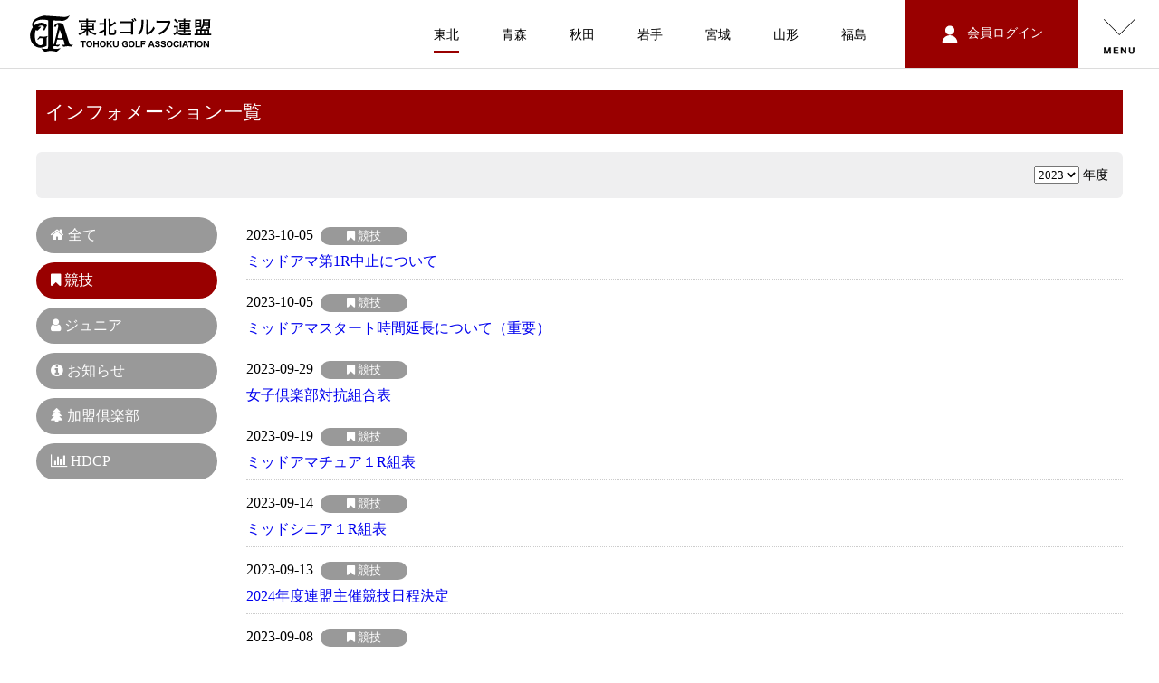

--- FILE ---
content_type: text/html; charset=UTF-8
request_url: https://www.tga.gr.jp/topics.php?q=100&y=2023
body_size: 19198
content:
<!DOCTYPE html>
<html lang="ja">
<head>
<meta charset="utf-8">
<meta name="viewport" content="width=device-width">
	<title>インフォーメーション一覧｜東北ゴルフ連盟</title>
<meta name="description" content="">
<meta name="keywords" content="">

	<link rel="stylesheet" href="/tgasys/css/font-awesome-4.7.0/css/font-awesome.min.css">
    <link rel="stylesheet" href="/css/style.css"/>
	<link rel="stylesheet" href="css/style_img.css"/>
	<link rel="stylesheet" href="/css/style_b.css"/>
	<link rel="stylesheet" href="css/style_b_img.css"/>
    <link rel="stylesheet" type="text/css" href="css/content.css">
    <script src="https://code.jquery.com/jquery-1.11.3.js"></script>
	<script src="js/innerlink.js"></script>
	<script src="js/dropDown.js"></script>
	<script defer src="js/svgxuse.js"></script>
</head>
  
<body id="top">


<header>
	<!-- Global site tag (gtag.js) - Google Analytics -->
	<script async src="https://www.googletagmanager.com/gtag/js?id=UA-217399094-1"></script>
	<script>
	  window.dataLayer = window.dataLayer || [];
	  function gtag(){dataLayer.push(arguments);}
	  gtag('js', new Date());

	  gtag('config', 'UA-217399094-1');
	</script>
    <div id="headbarPC">
    <div id="headbarPC__inner">
        <h1 id="tohoku"><a href="/"><svg><use xlink:href="images/logo.svg#icon-logo_tga"></use></svg></a></h1>
		<ul id="main_nav">
			<li class="main_btn01" data-hover="off"><a href="" onclick="return false;"><img src="/images/header_btn_pc_02.png" id="btn01_off" class="off"><img src="/images/header_btn_pc_02_on.png" id="btn01_on" class="on"></a>
				<div class="down_nav01">
				<p><a href="topics.php" class="sub">インフォメーション</a>&emsp;&emsp;<a class="sub" href="hostcompe.php">主催競技</a>&emsp;&emsp;<a href="" class="sub arrow" data-submenu-name="down_sub2">ジュニア</a>&emsp;&emsp;<a class="sub" href="reports_membership.php">加盟倶楽部</a>&emsp;&emsp;<a class="sub" href="about.php">TGAとは？</a></p>
					<!--ここからジュニアのサブメニュー-->
				<p class="down_sub" data-submenu="down_sub2"><a href="jr_step1.php">ゴルフを始めよう</a>&emsp;&emsp;<a href="jr_step2.php">スクールに参加しよう</a>&emsp;&emsp;<a href="jr_step3.php">大会に参加しよう</a>&emsp;&emsp;<a href="jr_step4.php">TGA強化指定選手の活動</a></p>
					<!--ここまでジュニアのサブメニュー-->
				</div>
			</li>
		</ul>
		<ul id="ken_nav">
			<li class="menu_01 tohoku"><a href="/">東北</a></li><li class="menu_02 aomori"><a href="../aomori/">青森</a></li><li class="menu_03 akita"><a href="../akita/">秋田</a></li><li class="menu_04 iwate"><a href="../iwate/">岩手</a></li><li class="menu_05 miyagi"><a href="../miyagi/">宮城</a></li><li class="menu_06 yamagata"><a href="../yamagata/">山形</a></li><li class="menu_07 fukushima"><a href="../fukushima/">福島</a></li>
		</ul>
		<p id="login_nav">
					<a href="/club_login.php" target="_blank">
						<svg><use xlink:href="/images/icon.svg#icon-icon_member"></use></svg>
			会員ログイン</a>
		</p>
    </div>
    </div>
	
    <div id="headbarSP" class="dropDown switch">
        <h1><a href="/"><svg><use xlink:href="images/logo.svg#icon-logo_tga"></use></svg></a></h1>
        <nav>
            <a class="toggle menu"></a>
            <ul class="inner child">
                <li><a href="topics.php">インフォメーション</a></li>
				<li><a href="hostcompe.php">主催競技</a></li>
                <li class="dropDown02 switch02"><a href="jr_step1.php">ジュニア</a><a class="toggle02 menu02">　</a>
                <ul class="inner02 child02">
                    <li><a href="jr_step1.php">ゴルフを始めよう</a></li>
                    <li><a href="jr_step2.php">スクールに参加しよう</a></li>
                    <li><a href="jr_step3.php">大会に参加しよう</a></li>
                    <li><a href="jr_step4.php">TGA強化指定選手の活動</a></li>
                </ul>
                <li><a href="reports_membership.php">加盟倶楽部</a></li>
				<li><a href="about.php">TGAとは？</a></li>
                
                
									<li class="login_btn"><a href="/club_login.php" target="_blank">会員ログイン</a></li>
				                <li class="dropDown02 switch02"><a href="/">各県ゴルフ連盟</a><a class="toggle02 menu02">　</a>
                <ul class="inner02 child02">
                    <li><a href="/">東北ゴルフ連盟</a></li>
                    <li><a href="/aomori/">青森県ゴルフ連盟</a></li>
                    <li><a href="/akita/">秋田県ゴルフ連盟</a></li>
                    <li><a href="/iwate/">岩手県ゴルフ連盟</a></li>
                    <li><a href="/miyagi/">宮城県ゴルフ連盟</a></li>
                    <li><a href="/yamagata/">山形県ゴルフ連盟</a></li>
                    <li><a href="/fukushima/">福島県ゴルフ連盟</a></li>
                </ul>
            </ul>
            </li>
            </ul>
        </nav>
    </div>

</header>

	<div class="reports__wrap">
		<div class="reports__head">
			<h2>インフォメーション一覧</h2>
			<form method="post" action="" name="f1" id="f1">
				<p class="information_year">
					<select name="y" id="year">
						<option value="2025" >2025</option>
<option value="2024" >2024</option>
<option value="2023" selected>2023</option>
<option value="2022" >2022</option>
<option value="2021" >2021</option>					</select> 年度
				</p>
			</form>
		</div>

		<div class="tabs">
			<div id="topics_menu" style="">
			<a href="topics.php?y=2023"><label class=" tab_item etc" for="etc"><i class="fa fa-home"></i> 全て</label></a>
												<a href="topics.php?q=100&amp;y=2023"><label class="current tab_item entire" for="all"><i class="fa fa-bookmark"></i> 競技</label></a>
																<a href="topics.php?q=200&amp;y=2023"><label class="tab_item jr" for="all"><i class="fa fa-user"></i> ジュニア</label></a>
																<a href="topics.php?q=300&amp;y=2023"><label class="tab_item topics" for="all"><i class="fa fa-info-circle"></i> お知らせ</label></a>
																<a href="topics.php?q=400&amp;y=2023"><label class="tab_item club" for="all"><i class="fa fa-tree"></i> 加盟倶楽部</label></a>
																<a href="topics.php?q=500&amp;y=2023"><label class="tab_item handicap" for="all"><i class="fa fa-bar-chart-o"></i> HDCP</label></a>
										</div>

<!-- 			<div class="tab_content" id="all_content" style="display:block;"> -->
			<div class="" id="topics_detail" style="">
									<dl class="tab_dl clear">
													<dt>2023-10-05<span class="entire"><i class="fa fa-bookmark"></i> 競技</span></dt>
							<dd><a href="topics_detail.php?q=531">ミッドアマ第1R中止について</a></dd>
													<dt>2023-10-05<span class="entire"><i class="fa fa-bookmark"></i> 競技</span></dt>
							<dd><a href="topics_detail.php?q=530">ミッドアマスタート時間延長について（重要）</a></dd>
													<dt>2023-09-29<span class="entire"><i class="fa fa-bookmark"></i> 競技</span></dt>
							<dd><a href="https://www.tga.gr.jp/pb/kyougikai/file/2023/1001121/kumiawasehyou_pdf_1r/10800-202310-kumiawase_1r_20230929075005.pdf">女子倶楽部対抗組合表</a></dd>
													<dt>2023-09-19<span class="entire"><i class="fa fa-bookmark"></i> 競技</span></dt>
							<dd><a href="https://www.tga.gr.jp/pb/kyougikai/file/2023/1001125/kumiawasehyou_pdf_1r/11500-202310-kumiawase_1r_20230919124551.pdf">ミッドアマチュア１R組表</a></dd>
													<dt>2023-09-14<span class="entire"><i class="fa fa-bookmark"></i> 競技</span></dt>
							<dd><a href="https://www.tga.gr.jp/pb/kyougikai/file/2023/1001134/kumiawasehyou_pdf_1r/11000-202309-kumiawase_1r_20230914093359.pdf">ミッドシニア１R組表</a></dd>
													<dt>2023-09-13<span class="entire"><i class="fa fa-bookmark"></i> 競技</span></dt>
							<dd><a href="topics_detail.php?q=519">2024年度連盟主催競技日程決定</a></dd>
													<dt>2023-09-08<span class="entire"><i class="fa fa-bookmark"></i> 競技</span></dt>
							<dd><a href="https://www.tga.gr.jp/reports.php?q=1001134">【重要】ミッドシニア定員超過に伴う人数制限について</a></dd>
													<dt>2023-09-06<span class="entire"><i class="fa fa-bookmark"></i> 競技</span></dt>
							<dd><a href="topics_detail.php?q=516">グランドシニア第2R中止について</a></dd>
													<dt>2023-09-04<span class="entire"><i class="fa fa-bookmark"></i> 競技</span></dt>
							<dd><a href="https://www.tga.gr.jp/reports.php?q=1001134">ミッドシニア申込多数による制限について</a></dd>
													<dt>2023-09-01<span class="entire"><i class="fa fa-bookmark"></i> 競技</span></dt>
							<dd><a href="https://www.tga.gr.jp/pb/kyougikai/file/2023/1001124/kumiawasehyou_pdf_1r/10700-202309-kumiawase_1r_20230901123613.pdf">倶楽部対抗組表</a></dd>
													<dt>2023-08-30<span class="entire"><i class="fa fa-bookmark"></i> 競技</span></dt>
							<dd><a href="https://www.tga.gr.jp/pb/kyougikai/file/1001121/2023083011040444458.pdf">東北女子倶楽部対抗前日練習日の割振り(最終）</a></dd>
													<dt>2023-08-24<span class="entire"><i class="fa fa-bookmark"></i> 競技</span></dt>
							<dd><a href="https://www.tga.gr.jp/pb/kyougikai/file/2023/1001122/kumiawasehyou_pdf_1r/11100-202309-kumiawase_1r_20230824101128.pdf">グランドシニア１R組表</a></dd>
													<dt>2023-08-23<span class="entire"><i class="fa fa-bookmark"></i> 競技</span></dt>
							<dd><a href="https://www.tga.gr.jp/reports.php?q=1001131">フェスティバル組合せ及びクラス分けについて</a></dd>
													<dt>2023-08-21<span class="entire"><i class="fa fa-bookmark"></i> 競技</span></dt>
							<dd><a href="https://www.tga.gr.jp/reports.php?q=1001125">ミッドアマチュア各県割当数及びシード選手</a></dd>
													<dt>2023-08-14<span class="entire"><i class="fa fa-bookmark"></i> 競技</span></dt>
							<dd><a href="topics_detail.php?q=496">TGAゴルフフェスティバルのエントリーについて</a></dd>
													<dt>2023-08-03<span class="entire"><i class="fa fa-bookmark"></i> 競技</span></dt>
							<dd><a href="https://www.tga.gr.jp/reports_group.php?q=1001123&r=1">東北シニア１R組表</a></dd>
													<dt>2023-08-01<span class="entire"><i class="fa fa-bookmark"></i> 競技</span></dt>
							<dd><a href="https://www.tga.gr.jp/reports.php?q=1001121">東北女子倶楽部対抗競技　前日の指定練習日について</a></dd>
													<dt>2023-08-01<span class="entire"><i class="fa fa-bookmark"></i> 競技</span></dt>
							<dd><a href="https://www.tga.gr.jp/pb/kyougikai/file/1001121/2023080109591214550.pdf">東北女子倶楽部対抗　各県割当数決定</a></dd>
													<dt>2023-08-01<span class="entire"><i class="fa fa-bookmark"></i> 競技</span></dt>
							<dd><a href="https://www.tga.gr.jp/reports.php?q=1001124">東北倶楽部対抗競技　前日の指定練習日について</a></dd>
													<dt>2023-07-31<span class="entire"><i class="fa fa-bookmark"></i> 競技</span></dt>
							<dd><a href="https://www.tga.gr.jp/pb/kyougikai/file/1001124/2023073109450315635.pdf">東北倶楽部対抗各県割当数決定</a></dd>
													<dt>2023-07-26<span class="entire"><i class="fa fa-bookmark"></i> 競技</span></dt>
							<dd><a href="topics_detail.php?q=475">ジュニア男女12～14歳の部　2R組表について</a></dd>
													<dt>2023-07-24<span class="entire"><i class="fa fa-bookmark"></i> 競技</span></dt>
							<dd><a href="topics_detail.php?q=469">東北ジュニア（男子12～14歳）組表修正について</a></dd>
													<dt>2023-07-20<span class="entire"><i class="fa fa-bookmark"></i> 競技</span></dt>
							<dd><a href="topics_detail.php?q=464">【重要】東北ジュニア参加の皆様へ②（熱中症対策について）</a></dd>
													<dt>2023-07-13<span class="entire"><i class="fa fa-bookmark"></i> 競技</span></dt>
							<dd><a href="topics_detail.php?q=449">【重要】東北ジュニア参加の皆様へ</a></dd>
													<dt>2023-07-12<span class="entire"><i class="fa fa-bookmark"></i> 競技</span></dt>
							<dd><a href="topics_detail.php?q=445">TGAゴルフフェスティバル各県割当数決定</a></dd>
													<dt>2023-07-03<span class="entire"><i class="fa fa-bookmark"></i> 競技</span></dt>
							<dd><a href="topics_detail.php?q=439">東北ジュニア１R組表・欠場について</a></dd>
													<dt>2023-06-23<span class="entire"><i class="fa fa-bookmark"></i> 競技</span></dt>
							<dd><a href="topics_detail.php?q=429">東北女子シニア・女子ミッドアマ１R組表</a></dd>
													<dt>2023-06-13<span class="entire"><i class="fa fa-bookmark"></i> 競技</span></dt>
							<dd><a href="https://www.tga.gr.jp/pb/kyougikai/file/1001123/2023061314225878176.pdf">東北シニア各県割当数決定</a></dd>
													<dt>2023-05-23<span class="entire"><i class="fa fa-bookmark"></i> 競技</span></dt>
							<dd><a href="https://www.tga.gr.jp/pb/kyougikai/file/2023/1001115/kumiawasehyou_pdf_1r/11304-202306-kumiawase_1r_20230523110328.pdf">東北総合体育大会　公式練習/１R組表</a></dd>
													<dt>2023-05-22<span class="entire"><i class="fa fa-bookmark"></i> 競技</span></dt>
							<dd><a href="https://www.tga.gr.jp/reports_group.php?q=1001127&r=1">アマ1R / 2R 組表</a></dd>
													<dt>2023-05-17<span class="entire"><i class="fa fa-bookmark"></i> 競技</span></dt>
							<dd><a href="https://www.tga.gr.jp/pb/kyougikai/file/2023/1001135/kumiawasehyou_pdf_2r/10300-202305-kumiawase_2r_20230517153245.pdf">女子アマ１R成績表・２R組表一部スタート時刻変更</a></dd>
													<dt>2023-05-08<span class="entire"><i class="fa fa-bookmark"></i> 競技</span></dt>
							<dd><a href="topics_detail.php?q=361">主催競技におけるコロナウィルス感染症に伴う制限の解除について</a></dd>
													<dt>2023-05-08<span class="entire"><i class="fa fa-bookmark"></i> 競技</span></dt>
							<dd><a href="topics_detail.php?q=364">当連盟主催競技におけるJ-sysへのスコア登録について</a></dd>
													<dt>2023-05-01<span class="entire"><i class="fa fa-bookmark"></i> 競技</span></dt>
							<dd><a href="https://www.tga.gr.jp/reports_group.php?q=1001135">女子アマ１R/２R組表</a></dd>
													<dt>2023-04-11<span class="entire"><i class="fa fa-bookmark"></i> 競技</span></dt>
							<dd><a href="https://www.tga.gr.jp/reports.php?q=1001135">女子アマエントリー開始・指定練習日について</a></dd>
													<dt>2023-03-15<span class="entire"><i class="fa fa-bookmark"></i> 競技</span></dt>
							<dd><a href="topics_detail.php?q=345">JGA主催競技地区割当数決定</a></dd>
													<dt>2023-03-15<span class="entire"><i class="fa fa-bookmark"></i> 競技</span></dt>
							<dd><a href="topics_detail.php?q=344">2023年度競技規定決定</a></dd>
													<dt>2023-02-24<span class="entire"><i class="fa fa-bookmark"></i> 競技</span></dt>
							<dd><a href="topics_detail.php?q=316">2023年度主催競技規定改正点</a></dd>
											</dl>
							</div>
		</div>

	</div>

<div class="goTop"><a href="#"><img src="images/gotop.svg" width="45" height="45"></a></div>

<footer>

<div class="footer" data-pref="tohoku">
		<div class="footer__left">
			<svg class="footer__logo"><use xlink:href="images/logo.svg#icon-logo_tga"></use></svg><br>
			〒980-0811<br>
			
			仙台市青葉区一番町1-1-31 山口ビル5F<br>
			TEL.022-225-5236　FAX.022-268-9597<br>
<!-- 			<a href="https://goo.gl/maps/u2YZzTuyqv9gUs1D9" target="_blank" class="footer__map"><svg><use xlink:href="images/icon.svg#icon-icon_map"></use></svg>地図を見る</a> -->
				<a href="https://www.google.com/maps/search/?api=1&query=東北ゴルフ連盟" target="_blank" class="footer__map"><svg><use xlink:href="images/icon.svg#icon-icon_map"></use></svg>地図を見る</a>
		</div>
		<div class="footer__right1__wrap">
			<div class="footer__right1">
				<h4 class="footer__right1__title">サイトマップ</h4>
				<ul class="footer__right3__ul">
				<li><a href="topics.php?year=2026">- インフォメーション</a></li>
					<li><a href="hostcompe.php">- 主催競技</a></li>
					<li><a href="/club_login.php?r=et&q=t" target="_blank">　- オンラインエントリー</a></li>
					<li><a href="/pdf/clothes.pdf">　- 主催競技服装規定</a></li>
					<li><a href="/pdf/uniform.pdf">　- ジュニア会員服装規定</a></li>
					<li><a href="compedb.php">　- 競技記録</a></li>
				</ul>
			</div>
			<div class="footer__right2">
				<ul class="footer__right1__ul">
					<li>- ジュニア</li>
					<li><a href="jr_step1.php">　- ゴルフを始めよう</a></li>
					<li><a href="jr_step2.php">　- スクールに参加しよう</a></li>
					<li><a href="jr_step3.php">　- 大会に参加しよう</a></li>
					<li><a href="jr_step4.php">　- TGA強化指定選手の活動</a></li>
				</ul>
			</div>
			<div class="footer__right3">
				<ul class="footer__right1__ul">
				<li><a href="about.php">- TGAとは？</a></li>
					<li><a href="reports_membership.php">- 加盟倶楽部</a></li>
					<li><a href="/club_login.php?q=t" target="_blank">- 会員ログイン</a></li>
					<li><a href="/pdf/kojin_tohoku.pdf" target="_blank">- 個人情報について</a></li>
                      <li><a href="link.php">- リンク</a></li>
          				</ul>
			</div>
		</div>
		<div class="footer__right4">
			<h4 class="footer__right2__title">各県ゴルフ連盟</h4>
			<ul class="footer__right2__ul">
				<li><a href="../aomori/">- 青森県ゴルフ連盟</a></li>
				<li><a href="../akita/">- 秋田県ゴルフ連盟</a></li>
				<li><a href="../iwate/">- 岩手県ゴルフ連盟</a></li>
				<li><a href="../miyagi/">- 宮城県ゴルフ連盟</a></li>
				<li><a href="../yamagata/">- 山形県ゴルフ連盟</a></li>
				<li><a href="../fukushima/">- 福島県ゴルフ連盟</a></li>
			</ul>
		</div>
		<div class="footer__copy">Copyright (C) 東北ゴルフ連盟 All Rights Reserved</div>
    </div>
<script>
$(function() {
	var $name = $('#ken_nav .tohoku a').text();
	$('#ken_nav .tohoku').html('<span>' + $name + '</span>');
});
</script>
</footer>
	
<script src="js/scripts.js"></script>
<script>
// headerBar
var startPos = 0;
$(window).scroll(function(){
	var currentPos = $(this).scrollTop();
	if (currentPos < 200) {
		$(".goTop").removeClass("goTop__on");
	} else {
		$(".goTop").addClass("goTop__on");
	}
});
	
</script>

<script>
$(function() {
	$('#year').on("change", function() {
		$('#f1').submit();
		return true;
	});
});
</script>

<!--追加script-->
<script src="js/desvg.js"></script>
<script>
window.addEventListener('load', function(){
  deSVG('.svg_pass', true);
});
</script>

</body>
</html>


--- FILE ---
content_type: text/css
request_url: https://www.tga.gr.jp/css/style.css
body_size: 49825
content:
@charset "UTF-8";

/*———————————
common
————————————————————————————————————————————*/

* {
	margin:0;
	padding:0;
	font-family: Meiryo, "Hiragino Sans", "Hiragino Kaku Gothic ProN", "sans-serif";
}

body {
	padding:110px 0 0 0;
}

::-webkit-input-placeholder { /* WebKit, Blink, Edge */
	font-size: 0.8rem;
}
:-ms-input-placeholder { /* Internet Explorer 10-11 */
	font-size: 0.8rem;
}
::placeholder {
	font-size: 0.8rem;
}

/*———————————
header
————————————————————————————————————————————*/

#headbarPC {
	display:none;
}

#headbarSP {
	position:fixed;
	display:block;
	width:100%;
	top:0;
	left:0;
	z-index:10;
	background:#FFFFFF;
	overflow:hidden;
/* 	box-shadow: 0px 1px 4px 0px rgba(0,0,0,0.3); */
	box-shadow: 0px 0px 1px 0px rgba(0,0,0,0.8);
/* 	border-bottom: 1px solid #c7c7c7; */
}

#headbarSP a:hover {
	opacity:1;
}

#headbarSP a:active {
	opacity:1;
}

#headbarSP h1 {
	height:85px;
}

#headbarSP h1 img.logo, 
#headbarSP h1 svg {
	width:250px;
	height:50px;
	margin:18px 0 0 5%;
}

#headbarSP nav a.toggle {
	display:block;
	width:55px;
	height:55px;
	position:absolute;
	top:15px;
	right:5%;
	cursor: pointer;
}

#headbarSP nav a.menu {
	background:url(/images/menu01.svg) no-repeat;
	background-size:contain;
}

#headbarSP nav a.active {
	background:url(/images/menu02.svg) no-repeat;
	background-size:contain;
}

#headbarSP nav {
	width:100%;
	clear:both;
    overflow-x: scroll;
}

#headbarSP nav ul {
	overflow: auto;
 -webkit-overflow-scrolling: touch;
}

#headbarSP nav ul li {
	display:block;
	margin:0;
	font-size:13px;
}

#headbarSP nav ul li a {
	display:block;
	width:90%;
	padding:20px 5%;
	font-size:13px;
	float:none;
	background:#333333;
	color:#ffffff;
	text-decoration:none;
	border-bottom:solid 1px #444444;
}

#headbarSP nav ul li.login_btn a {
	background:#97040b;
}

#headbarSP nav ul li.dropDown02 {
	position:relative;
}

#headbarSP nav ul li.dropDown02 a.toggle02 {
	width:5%;
	height:auto;
	display:block;
	position:absolute;
	top:0px;
	right:0px;
	cursor: pointer;
}

#headbarSP nav ul li.dropDown02 a.menu02 {
	background:url(/images/menu03.png) no-repeat center center;
	border:none;
	background-size:auto;
}

#headbarSP nav ul li.dropDown02 a.active02 {
	background:url(/images/menu04.png) no-repeat center center;
	border:none;
	background-size:auto;
}

#headbarSP nav ul li.dropDown02 ul li a {
	background:#222222;
}

.child {
    display: none;
	background:#222222;
}

.child02 {
    display: none;
}

.inner02 li a {
	text-indent: 1em;
}
.fixed {
  position: fixed;
  width: 100%;
  height: 100%;
}


/*———————————
footer
————————————————————————————————————————————*/

.goTop {
	position:fixed;
	bottom:20px;
	right:20px;
	opacity:0;
	z-index:25;
	transition : all 300ms;
}

.goTop__on {
	opacity:0.5;
	transition : all 300ms;
}

.goTop img {
	width:45px;
	height:45px;
}

.footer {
	padding:40px 0 0 0;
	background:#e6e6e6;
}

.footer__left {
	width:90%;
	margin:0 auto;
	font-size:0.875rem;
	line-height: 1.5;
}

.footer__logo {
	width:250px;
	height:50px;
}
.footer__map {
	display: inline-block;
	background:#333333;
	color:#FFFFFF;
	text-decoration: none;
	padding:5px 10px;
	margin:10px 0 0 0;
}

.footer__map svg {
	display:inline-block;
	width:20px;
	height: 20px;
	margin:0 5px 0 0;
	fill:#FFFFFF;
	vertical-align: middle;
}
.footer__right1__wrap {
	width:90%;
	margin:0 auto;
}
.footer__right1__wrap::after {
	content:"";
	display:block;
	clear: both;
}
.footer__right1 {
/* 	width:45%; */
	width:50%;
	float:left;
	font-size:0.875rem;
	line-height: 1.5;
}
.footer__right2 {
/* 	width:45%; */
	width:50%;
	float:left;
	font-size:0.875rem;
	line-height: 1.5;
	margin:44px 0 0 0;
}
.footer__right3 {
	width:45%;
	float:left;
	font-size:0.875rem;
	line-height: 1.5;
	clear: both;
}

.footer__right4 {
	width:90%;
	margin:0 auto;
	font-size:0.875rem;
	line-height: 1.5;
	padding:0 0 20px 0;
}

.footer__right1__title {
	display: block;
	width:100%;
	font-size:1rem;
	margin:20px 0 0 5%;
}

.footer__right1__ul {
	font-size:0.875rem;
	margin:10px 0 0 0;
	list-style-type: none;
}

.footer__right3__ul {
	font-size:0.875rem;
	margin:10px 0 0 0;
	list-style-type: none;
}

.footer__right1__ul a {
	color:#000000;
	text-decoration: none;
}


.footer__right2__title {
	font-size:1rem;
	margin:20px 0 0 0;
}

.footer__right2__ul {
	font-size:0.875rem;
	margin:10px 0 0 0;
	list-style-type: none;
	display:flex;
	flex-wrap: wrap;
}

.footer__right2__ul li {
	width:50%;
}

.footer__right2__ul a {
	color:#000000;
	text-decoration: none;
}

.footer__right3__ul a {
	color:#000000;
	text-decoration: none;
}

.footer__copy {
	font-size:0.75rem;
	text-align:center;
	background:#333333;
	color:#FFFFFF;
	padding:20px 0;
}

.footer__PC {
	display:none;
}

.footer__SP {
	display:block;
	margin:40px 0 0 0;
	background:#993388;
}
















.footer__menu li {
	width:100%;
	display:block;
	margin:0;
	font-size:13px;
}

.footer__menu li a {
	display:block;
	width:100%;
	padding:20px 5%;
	font-size:13px;
	float:none;
	background:#333333;
	color:#ffffff;
	text-decoration:none;
	border-bottom:solid 1px #444444;
}

.footer__menu li.dropDown04 {
	position:relative;
}

.footer__menu li.dropDown04 a.toggle04 {
	width:5%;
	height:auto;
	display:block;
	position:absolute;
	top:0px;
	right:0px;
	cursor: pointer;
}

.footer__menu li.dropDown04 a.menu04 {
	/* background:url(../images/menu03.png) no-repeat center center; */
	border:none;
	background-size:auto;
}

.footer__menu li.dropDown04 a.active04 {
	/* background:url(../images/menu04.png) no-repeat center center; */
	border:none;
	background-size:auto;
}

.footer__menu li.dropDown04 ul li a {
	background:#222222;
}


.footer__menu li.dropDown05 {
	position:relative;
}

.footer__menu li.dropDown05 a.toggle05 {
	width:5%;
	height:auto;
	display:block;
	position:absolute;
	top:0px;
	right:0px;
	cursor: pointer;
}

.footer__menu li.dropDown05 a.menu05 {
	/* background:url(../images/menu03.png) no-repeat center center; */
	border:none;
	background-size:auto;
}

.footer__menu li.dropDown05 a.active05 {
	/* background:url(../images/menu04.png) no-repeat center center; */
	border:none;
	background-size:auto;
}

.footer__menu li.dropDown05 ul li a {
	background:#222222;
}


.child04 {
    display: none;
}

.inner04 li a {
	text-indent: 1em;
}

.child05 {
    display: none;
}

.inner05 li a {
	text-indent: 1em;
}






/*———————————
index
————————————————————————————————————————————*/

.wrap * {
		box-sizing: border-box;
	}
.indexMain {
	line-height:0;
	width:90%;
	margin:0 auto;
}

.indexMain img {
	width:100%;
}

.indexBoard {
	width:90%;
	margin:20px auto 0px auto;
	border:solid 1px #d6d6d6;
}

.indexBoard a {
	color:#000000;
	text-decoration: none;
}

.indexBoard__title {
	color:#000000;
	padding:10px;
/* 	font-size:1rem; */
	font-size:0.9rem;
	background:#f6f6f6;
	text-align: center;
}

.indexBoard__table {
	width:100%;
	border-collapse: collapse;
}

.indexBoard__table th {
	background:#afafaf;
	padding:5px;
	font-size:0.875rem;
	text-align: center;
	font-weight: normal;
}

.indexBoard__table th:nth-of-type(1) {
	padding:0 0 0 20px;
}

.indexBoard__table th:nth-of-type(4) {
	padding:0 20px 0 0;
}

.indexBoard__table td:nth-of-type(1) {
	padding:0 0 0 20px;
}

.indexBoard__table td:nth-of-type(4) {
	padding:0 20px 0 0;
}

.indexBoard__table td {
	padding:5px;
	font-size:0.875rem;
	text-align: center;
}

.indexBoard__table tr:nth-of-type(2n) td {
	background:#f6f6f6;
}

.indexTitle01 {
	margin:20px 0 0 0;
	text-align: center;
}

.indexTitle01 span {
	padding:0 0 5px 0;
	font-size:1.25rem;
	border-bottom: solid 3px #97040b;
}

.indexCompe {
	width:90%;
	margin:20px auto 0 auto;
	padding:0 0 20px 0;
	border:solid 1px #d6d6d6;
}

.indexCompe.top {
	margin-top: 0;
}

.indexCompe__title {
	color:#FFFFFF;
	padding:10px;
/* 	font-size:1rem; */
	font-size:0.9rem;
	text-align: center;
	background:#97040b;
}

.indexCompe__img img {
	width:80%;
	margin:20px auto 0 auto;
}

.indexCompe__date {
	text-align: center;
	font-weight: bold;
	margin:20px 0 0 0;
}

.indexCompe__ul {
	width:90%;
	list-style-type: none;
	text-align: center;
	margin:20px 0 0 5%;
}

.indexCompe__ul li {
	display: inline-block;
	width:30%;
	padding:0 3%;
	text-align: center;
}

.indexCompe__ul li a {
	display:block;
	width:80px;
	height: 80px;
	margin:0 auto;
	border:2px solid #990000;
	border-radius: 50%;
	text-decoration: none;
}

.indexCompe__ul li a.on,
.indexCompe__ul li a:hover {
	background:#990000;
}

.indexCompe__ul li a.on svg,
.indexCompe__ul li a:hover svg {
	fill:#FFFFFF;
}

.indexCompe__ul li a.on span,
.indexCompe__ul li a:hover span {
	color:#FFFFFF;
}

.indexCompe__ul li a svg {
	display:block;
	width:35px;
	height:35px;
	fill:#990000;
	margin:15px auto 0 auto;
}

.indexCompe__ul li a span {
	font-size:0.875rem;
	text-decoration: none;
	color:#990000
}

.indexInfo__ul {
	width:90%;
	margin:20px auto 0 auto;
	list-style-type: none;
	border-top:solid 1px #e6e6e6;
}

.indexInfo__ul li {
	border-bottom:solid 1px #e6e6e6;
}

.indexInfo__ul li a {
	display: block;
	padding:10px 20px;
	font-size:0.875rem;
	color:#000000;
	text-decoration: none;
}

.indexInfo__ul li a span {
	display: inline-block;
	padding:2px 0;
	width:100px;
	text-align:center;
	background:#42a3c7;
	border-radius: 20px;
	color:#FFFFFF;
	margin:0 15px 5px 15px;
}

.indexInfo__ul li a .icon01 { background:#42a3c7; }
.indexInfo__ul li a .icon02 { background:#b9b9b9; }
.indexInfo__ul li a .icon03 { background:#ca70a1; }

.indexInfo__ul2 {
	margin:20px 0 0 5%;
	width:95%;
	list-style-type: none;
}

.indexInfo__ul2::after {
	display: block;
	content:"";
	clear: both;
}

.indexInfo__ul2 li {
	float:left;
	width:45%;
	text-align: center;
	margin:0 5% 0 0;
}

.indexInfo__ul2 li a {
	background:#d6d6d6;
	display:block;
	width:100%;
	padding:10px 0;
	text-decoration: none;
	color:#97040b;
	font-size:0.875rem;
	font-weight: bold;
}

.indexInfo__ul2 li a:hover {
	background:#97040b;
	color:#FFFFFF;
}

.indexInfo__ul2 li a svg {
	display:inline-block;
	width:70px;
	height:70px;
	fill:#990000;
}
.indexInfo__ul2 li a:hover svg {
	fill:#FFFFFF;
}

.indexInfo__btn a {
	display:block;
	width:200px;
	padding:10px 0;
	margin:20px auto 0 auto;
	text-align: center;
	font-size: 0.875rem;
	color:#2656ED;
	text-decoration: underline;
}

.indexPoster__block{
	background:#f4e5e6;
	padding:20px 20px 5px 20px;
	width:90%;
	margin:20px auto 0 auto;
}

.indexPoster__block::after{
	display: block;
	content:"";
	clear: both;
}

.indexPoster__img{
/* 	width:77px; */
	float:left;
	margin:0 15px 15px 0;
}

.indexPoster__img img{
/* 	width:100%; */
  height: 172px;
}

.indexPoster__title{
	font-size:1rem;
}

.indexPoster__text{
	font-size:0.875rem;
	line-height:1.75;
	margin:10px 0 0 0;
}

.indexPoster__text span {
	display:none;
}

.indexJunior{
	margin:20px 0 0 0;
	padding:20px 0;
	background:url(/images/index/junior_bg.jpg) no-repeat center center;
	background-size: cover;
}

.indexJunior__title{
	font-size:1.25rem;
	color:#FFFFFF;
	text-align: center;
}

.indexJunior__ul {
	list-style-type: none;
}

.indexJunior__ul::after {
	display: block;
	content:"";
	clear: both;
}

.indexJunior__ul li {
	width:42.5%;
	float:left;
	margin:20px 0 0 5%;
	text-align: center;
}

.indexJunior__ul li a {
	display:block;
	padding:20px 0;
	color:#FFFFFF;
	text-decoration: none;
	font-size:0.875rem;
	border:solid 1px rgba(255, 255, 255, 0.3);
}

.indexJunior__ul li a:hover {
	border:solid 1px #FFFFFF;
}

.indexBana01__ul {
	margin:20px 0 0 5%;
	width:95%;
	list-style-type: none;
}

.indexBana01__ul::after {
	display: block;
	content:"";
	clear: both;
}

.indexBana01__ul li {
	float:left;
	width:45%;
	text-align: center;
	margin:0 5% 0 0;
	border:solid 1px #d6d6d6;
}

.indexBana01__ul li a {
	display:block;
	width:100%;
	padding:10px 0;
	text-decoration: none;
	font-size:0.875rem;
	color:#000000;
	line-height:1.7;
}

.indexBana01__ul li a svg {
	width:80px;
	height:80px;
}


.indexSchedule {
	width:90%;
	margin:20px auto 0 auto;
}

.schedule__block {
	width:100%;
	margin:0 auto 20px auto;
	border-left:solid 3px #cdcdcd;
	padding:0 10px;
	min-height: 20px;
}

.indexSchedule .on {
	border-left:solid 3px #97040b;
}

.schedule__block h4 {
	font-size:0.875rem;
	font-weight:normal;
	width:70px;
	float:left;
}

.indexSchedule .on h4{
	font-size:0.875rem;
	color:#97040b;
}

.schedule__block p {
	font-size:0.875rem;
	width:calc(100% - 70px);
	margin:0 0 0 70px;
}

.schedule__block p a {
/* 	display:inline-block; */
	display:block;
	color:#000000;
	text-decoration:none;
	margin:5px 0 0 0;
}

.schedule__block p a:first-of-type {
	margin:0;
}

.indexBana02::after {
	content:"";
	display:block;
	clear: both;
}

.indexBana02__01 {
	position: relative;
	float:left;
	width:50%;
/* 	background:url(/images/index/index_bana01.jpg) no-repeat center; */
/* 	background-size:cover; */
}

.indexBana02__01:before {
	content: "";
	position: absolute;
	z-index: 1;
	width: 100%;
	height: 100%;
	background-color: rgb(0,0,0,0.1);
	display: block;
	top: 0;
	left: 0;
}

.indexBana02__01 a {
	display:block;
	color:#FFFFFF;
	padding:65px 0;
	text-decoration: none;
	font-size:1rem;
	text-align:center;
	position: relative;
	z-index: 2;
}

.indexBana02__01 a span {
	display:inline-block;
	width:50%;
	padding:10px 0;
	line-height: 1;
	border:solid 1px rgba(255, 255, 255, 0.3);
}

.indexBana02__01 a:hover span {
	border:solid 1px #FFFFFF;
}

.indexBana02__02 {
	float:left;
	width:50%;
	background:url(/images/index/index_bana02.jpg) no-repeat right;
	background-size:cover;
}

.indexBana02__02 a {
	display:block;
	color:#FFFFFF;
	padding:65px 0;
	text-decoration: none;
	font-size:1rem;
	text-align:center;
}

.indexBana02__02 a span {
	display:inline-block;
	width:50%;
	padding:10px 0;
	line-height: 1;
	border:solid 1px rgba(255, 255, 255, 0.3);
}

.indexBana02__02 a:hover span {
	border:solid 1px #FFFFFF;
}

.indexSponcer__div {
	text-align:center;
	padding:10px 0 20px 0;
}

.indexSponcer__div img {
	margin:10px 0 0 0;
	max-width:330px;
	width:80%;}



/*———————————
hostcompe
————————————————————————————————————————————*/

.hostcompe__wrap {
	width:90%;
	margin:0 auto;
}

.compe__list {
	list-style-type: none;
	text-align: right;
}

.compe__list__year select {
	padding:5px;
	font-size:0.875rem;
}

.compe__list__print {
	display:none;
}

.hostcompe__title {
	margin:20px 0 0 0;
	list-style-type: none;
	text-align:center;
}

.hostcompe__title li {
	background:#990000;
	color:#FFFFFF;
	padding:5px 0;
	font-size:0.875rem;
}

.hostcompe__table {
	margin: 0 0 10px 0;
	border-collapse:collapse;
	width:100%;
}
.hostcompe__table a {
	color:#476ea7;
	text-decoration: none;
}

.hostcompe__table tr {
	display:block;
	margin:10px 0;
}

.hostcompe__table tr td {
	display:block;
	font-size:0.875rem;
	border-bottom: 1px dotted #ccc;
}

.hostcompe__table tr td.date {
	margin-bottom: 0.5rem;
	border-bottom: none;
}

.hostcompe__table tr td.title {
	padding-bottom: 1rem;
}

.hostcompe__table .tr__sp {
	display:none;
}

.hostcompe__table .td__sp {
	display:none;
}

.hostcompe__table .date span.entry_date {
	display: block;
	color: red;
	font-size: 0.8rem;
}

.hostcompe__table .date span.entry_date.end {
	color: #999;
}

.compe__title {
	margin:20px 0 1rem 0;
	list-style-type: none;
	text-align: center;
}

.compe__title li {
	display:inline-block;
	width:calc(100% / 3.2);
}

.compe__title li span {
	display:block;
	background:#990000;
	color:#FFFFFF;
	padding:5px 0;
	font-size:0.875rem;
	text-align:center;
}

.compe__title li a {
	display:block;
	background:#990000;
	color:#FFFFFF;
	padding:5px 0;
	font-size:0.875rem;
	text-align:center;
	text-decoration:none;
}
.compe__title li.current a {
	background:#f3f3f3;
	color:#990000;
	font-weight: bold;
}
.compe__table {
	margin: 0 0 10px 0;
	border-collapse:collapse;
}
.compe__table a {
	color:#476ea7;
	text-decoration: none;
}

.compe__table tr {
	display:block;
	margin:10px 0;
}

.compe__table tr td {
	display:block;
	font-size:0.875rem;
}

.compe__table tr td span {
	display:block;
	font-size:0.75rem;
}

.compe__table .tr__sp {
	display:none;
}

.compe__table .td__sp {
	display:none;
}


/*———————————
report
————————————————————————————————————————————*/

.reports__wrap {
	width:90%;
	margin:0 auto;
}

  #regist div.message {
	  margin-bottom: 2rem;
  }

  #regist div.message p {
	  margin-bottom: 0.5rem;
  }

  #regist div.message p:last-child {
	  margin-bottom: 0;
  }

  #regist div.message p.description {
	  font-size: 0.9rem;
	  color: #003e8e;
  }
  
  #regist dl.form {
	  flex-flow: column;
	  display: flex;
	  width: 100%;
	  margin-bottom: 1rem;
	  font-size: 0.9rem;
	  border-bottom: 1px solid #ccc;
	  box-sizing: border-box;
  }

  #regist dl.form dt {
	  flex-basis: 25%;
	  padding: 0.5rem;;
	  background-color: #efeae4;
	  border-top: 1px solid #ccc;
	  box-sizing: border-box;
  }

  #regist dl.form dt i {
	  font-size: 0.6rem;
	  color: #990000;
	  margin-left: 8px;
	  background-color: white;
	  padding: 0 0.5rem;
	  border-radius: 2px;
	  vertical-align: top;
  }

  #regist dl.form dd {
	  flex-basis: 75%;
	  padding: 0.5rem;;
	  background-color: #fff;
	  border-top: 1px solid #ccc;
	  padding-bottom: 1rem;
	  box-sizing: border-box;
	  margin-bottom: 1rem;
  }

  #regist dl.form.confirm dt {
  }

  #regist dl.form.confirm dd {
	  padding-top: 1rem;
	  font-size: 1.0rem;
  }

  #regist dl.form.confirm dd i {
	  color: #990000;
  }

  #regist div.message.confirm i {
	  color: #1da0ff;
  }

  #regist div.message.alert i {
	  color: red;
  }

  #regist div.message.alert ul {
	  margin-left: 1rem;
	  color: #990000;
  }

  #regist dl.form input,
  #regist dl.form select
  {
	  width: 100%;
	  padding: 5px;
	  border:0;
	  font-size:1.2em;
	  font-family:Arial, sans-serif;
	  /* color:#aaa; */
	  border:solid 1px #aaa;
	  /* margin:0 0 20px; */
	  /* width:300px; */
	  -webkit-border-radius: 3px;
	  -moz-border-radius: 3px;
	  border-radius: 3px;
	  -moz-box-shadow: inset 0 0 4px rgba(0,0,0,0.2);
	  -webkit-box-shadow: inset 0 0 4px rgba(0, 0, 0, 0.2);
	  box-shadow: inner 0 0 4px rgba(0, 0, 0, 0.2);
  }

  #regist dl.form input.m,
  #regist dl.form select.m
  {
	  width: 60%;
  }

  #regist dl.form input.s,
  #regist dl.form select.s
  {
	  width: 45%;
  }

  #regist dl.form input.xs,
  #regist dl.form select.xs
  {
	  width: 23%;
  }

  #regist dl.form dd input,
  #regist dl.form dd select
  {
	  box-sizing: border-box;
  }

  #regist p.buttons {
	  text-align: center;
	  margin-bottom: 2rem;
  }

.reports__head h2 {
	font-size:1.3rem;
	font-weight:normal;
	padding:0 0 10px 0;
	border-bottom:solid 1px #e6e6e6;
}

.reports__head p {
	font-size:0.875rem;
	padding:10px 0;
}

.reports__head p.information_year {
	font-size:0.875rem;
	padding: 1rem;
    text-align: right;
    background-color: #EFEFF0;
    border-radius: 6px;
}

.reports__head p.buttons {
	margin-bottom: 1rem;
}

.reports__list {
	list-style-type:none;
}

.reports__list::after {
	content:"";
	display:block;
	clear: both;
}

.reports__list li {
	width:47.5%;
	float:left;
	margin-bottom: 10px;
}

.reports__list li:nth-of-type(2n) {
	margin-left:5%;
}

.reports__list li a {
	display:block;
	color:#990000;
	font-size:0.875rem;
	border:solid 1px #990000;
	border-radius: 20px;
	padding:5px 10px;
	text-decoration:none;
}

.reports__list li span.on {
	display:block;
	color:#FFFFFF;
	font-size:0.875rem;
	border:solid 1px #990000;
	border-radius: 20px;
	padding:5px 10px;
	background:#990000;
}

.reports__list li span.off {
	display:block;
	color:#aaaaaa;
	font-size:0.875rem;
	border:solid 1px #aaaaaa;
	border-radius: 20px;
	padding:5px 10px;
}
	
.reports__list li a svg {
	display:inline;
	width:25px;
	height:25px;
	vertical-align: middle;
	fill:#990000;
	margin:0 5px 0 0;
}
	
.reports__list li span.on svg {
	display:inline;
	width:25px;
	height:25px;
	vertical-align: middle;
	fill:#FFFFFF;
	margin:0 5px 0 0;
}
	
.reports__list li span.off svg {
	display:inline;
	width:25px;
	height:25px;
	vertical-align: middle;
	fill:#aaaaaa;
	margin:0 5px 0 0;
}

.reports_rule {
	border: none !important;
	margin: 0 0 1rem !important;
}

.reports_rule ul {
	display: table;
	width: 100%;
	table-layout: fixed;
	border: none;
	list-style: none;
}

.reports_rule li {
	display: table-cell;
	text-align: center;
	border: none;
}

.reports_rule li:first-child {
	padding-right: 0.5rem;
}

.reports_rule li:last-child {
	padding-left: 0.5rem;
}

.reports_rule a {
	display: block;
	border: 1px solid black;
/* 	padding: 1rem; */
	padding: 4px;
	color: black;
	text-decoration: none;
}

.reports_rule svg {
	display: none;
/* 	width: 80px; */
/* 	height: 80px; */
}

.reports__photo {
	width:100%;
	list-style-type: none;
}

.reports__photo::after {
	content:"";
	display:block;
	clear: both;
}

.reports__photo li {
	width:47.5%;
	float:left;
}

.reports__photo li:nth-of-type(2) {
	margin-left:5%;
}

.reports__photo li:nth-of-type(3) {
	display:none;
}

.reports__photo__img img {
	width:100%;
}

.reports__photo a {
	font-size:0.875rem;
	color:#000000;
	text-decoration: none;
}

.reports__photo a .reports__photo__title {
	font-size:0.875rem;
	color:#476ea7;
	text-decoration: none;
	padding:5px 0;
}

.reports__news {
	margin:20px 0;
	border-top:solid 1px #e6e6e6;
	list-style-type:none;
}

.reports__news li a {
	display:block;
	padding:10px 0;
	border-bottom:solid 1px #e6e6e6;
	color:#476ea7;
	text-decoration:none;
	font-size:0.875rem;
}

.reports__title {
	font-size:0.875rem;
	font-weight: normal;
}

.reports__dl {
	margin:20px 0;
}

.reports__dl dt {
	width:70px;
	font-size:0.875rem;
	float:left;
	line-height: 1.75;
}

.reports__dl dd {
	display:block;
	width:calc(100% - 70px);
	font-size:0.875rem;
	margin-left:70px;
	line-height: 1.75;
}

.reports__dl dd span {
	display:block;
	font-size:0.75rem;
}

.reports__detail__menu {
	list-style-type:none;
	display: table;
	table-layout: fixed;
	width: 100%;
	border: 1px solid #ccc;
	border-bottom: none;
	box-sizing: border-box;
}

.reports__detail__menu li {
	display:table-cell;
/* 	width:20%; */
}

.reports__detail__menu li a {
	display:block;
	color:#000000;
	text-decoration: none;
	text-align:center;
	font-weight: normal;
	padding:5px 0;
	font-size: 0.875rem;
}

.reports__detail__menu li span {
	display:block;
	color:#FFFFFF;
	background:#990000;
	text-align:center;
	padding:5px 0;
	font-size: 0.875rem;
}

.reports__detail__table {
	width:100%;
	border-collapse:collapse;
}

.reports__detail__table tr.odd td {
	background: #eee;
}

.reports__detail__table th {
	background:#990000;
	font-size:0.875rem;
	color:#FFFFFF;
	font-weight: normal;
	padding:5px 0;
    border: #ccc 1px solid;
}

dd.reports_yard > .reports__detail__table th {
	font-size:0.6rem;
}

.reports__detail__table td {
	font-size:0.875rem;
	text-align: center;
	padding:5px 0;
    border: #ccc 1px solid;
}

dd.reports_yard > .reports__detail__table td {
	font-size:0.6rem;
}

  .reports__detail__table tr.data_line table td {
  	font-size: 0.8rem;
	padding: 0.5rem;
  }

.reports__detail__table td a {
	color:#476ea7;
	text-decoration: none;
}

.reports_yard table {
}

.reports_yard table th {
}

.reports_yard table td {
}

.reports__detail__table td.pc {
/* 	display: none; */
}

.reports__detail__table .td__sp {
	display:none;
}

.reports__detail__table tr.data_line td > div {
	padding: 0;
	margin-bottom: 0;
	width: 100%;
	overflow-x: scroll;
}
	.reports__right {
		margin-bottom: 1rem;
	}

  .reports__right ul.details {
	  clear: both;
	  margin-bottom: 1rem;
	  list-style-type: none;
	  background-color: #efefef;
	  padding: 1rem;
  }

  #yosen {
  }

  #yosen td {
	  background-color: #990000;
	  color: white;
  }

  div.report_wrap,
  div.compedb_wrap {
	  padding: 0 !important;
	  margin: 0 0 50px 0 !important;
	  overflow-x: scroll;
  }

  div.report_wrap p,
  div.compedb_wrap p {
	  display: block;
	  white-space: nowrap;
  }

  div.report_wrap th,
  div.report_wrap td,
  div.compedb_wrap th,
  div.compedb_wrap td
  {
	  white-space: nowrap;
  }

  .compedb > table {
	  font-size: 0.8rem;
  }

  .contents.compedb div.control {
	  flex-flow: column;
	  display: flex;
	  width: 100%;
	  margin-bottom: 1rem;
	  font-size: 0.9rem;
	  padding: 0;
  }

  .contents.compedb div.control div.search {
	  padding: 0;
	  margin: 0 0 1rem;
  }

  .contents.compedb div.control div.search dd select:last-child {
	  margin-bottom: 0;
  }

  .contents.compedb div.control div.search dd {
	  padding: 0.5rem;
  }

  .contents.compedb div.control h3 {
	  margin: 0 0 0.5rem 0;
  }

  .contents.compedb div.control select {
	  margin-bottom: 0.6rem;
	  width: 100%;
  }

  .contents.compedb div.control {
	  width: 100$;
	  display: block;
  }

  .contents.compedb > figure {
	  display: none;
  }

  .contents.compedb > figure img {
	  width: 100%;
	  border-radius: 20px 0 0 20px;
  }

  .compedb .options {
  }

  .compedb .options span {
	  display: block;
	  margin-bottom: 0.5rem;
  }

  .compedb .options select {
	  width: 100%;
	  display: block;
	  margin-bottom: 1rem;
  }

  .compedb dl.data {
	  flex-flow: column;
	  display: flex;
	  width: 100%;
	  margin-bottom: 1rem;
	  font-size: 0.9rem;
	  border-bottom: 1px solid #ccc;
  }

  .compedb dl.data dt {
	  flex-basis: 25%;
	  padding: 0.5rem;;
	  background-color: #f1f1f1;
	  border-top: 1px solid #ccc;
  }
  .compedb dl.data dd {
	  flex-basis: 75%;
	  padding: 0.5rem;;
	  background-color: #fff;
	  border-top: 1px solid #ccc;
	  padding-bottom: 1rem;
  }

input.basic,
button.basic,
select.basic {
	padding: 0.5rem 1rem;
}

/*————————————————————————————————————————————
—————————————————————————————————————————————
—————————————————————————————————————————————
—————————————————————————————————————————————
750px over
—————————————————————————————————————————————
—————————————————————————————————————————————
—————————————————————————————————————————————
————————————————————————————————————————————*/

@media print, screen and (min-width: 750px) {

	* {
		box-sizing: border-box;
	}
	
	body {
		padding:0;
	}
/*———————————
header
————————————————————————————————————————————*/

#headbarPC {
	display:block;
	min-width:1200px;
	width:100%;
	height:75px;
	position:fixed;
	top:0px;
	left:0px;
	background:#ffffff;
	z-index: 10;
/* 	box-shadow: 0px 1px 4px 0px rgba(0,0,0,0.3); */
	box-shadow: 0px 0px 1px 0px rgba(0,0,0,0.8);
	}

#headbarSP {
	display:none;
	}

#headbarPC__inner {
	max-width: 1280px;
	margin:0 auto;
	position:relative;
	}

#headbarPC h1 {
	width: 250px;
	height: 50px;
	position:absolute;
	top:12px;
	left:30px;
	}

#headbarPC h1 svg {
	width:250px;
	height:50px;
}

	#headbarPC .main_btn01 a{
	width:90px;
	height:75px;
	position: absolute;
	top:0;
	right:0;

	}

#headbarPC h1#tohoku svg {
	width:250px;
	height:50px;
}

#headbarPC h1#aomori img {
	width:250px;
	height:50px;
}

#headbarPC h1#akita img {
	width:220px;
/* 	height:50px; */
}

#headbarPC h1#iwate img {
	width:221px;
/* 	height:50px; */
}

#headbarPC h1#miyagi img {
	width:215px;
/* 	height:50px; */
}

#headbarPC h1#yamagata img {
	width:225px;
/* 	height:50px; */
}

#headbarPC h1#fukushima img {
	width:250px;
	height:50px;
}

#headbarPC .main_btn01 a .on{
	display:none;
}

#headbarPC .main_btn01 a .off{
	display:inline;
}	
/*
#headbarPC .main_btn01 a:hover .on{
	display:inline;
}

#headbarPC .main_btn01 a:hover .off{
	display:none;
}
*/

	
#headbarPC #main_nav{
	display:table;
	}
	
#headbarPC #main_nav div a {
	color:#000000;
	text-decoration:none;
	position: static;
	}
		
#headbarPC #main_nav li.main_btn01{
	display:table-cell;
	padding:0px 10px;
	line-height:1em;
	}
		
#headbarPC #main_nav li.main_btn02{
	display:table-cell;
	padding:63px 10px;
	line-height:1em;
	}
		
#headbarPC #main_nav li.main_btn03{
	display:table-cell;
	padding:63px 10px;
	line-height:1em;
	}
		
#headbarPC #main_nav li.main_btn04{
	display:table-cell;
	padding:63px 10px;
	line-height:1em;
	}
		
#headbarPC #main_nav li.main_btn05{
	display:table-cell;
	padding:63px 10px;
	line-height:1em;
	}
	
#headbarPC #main_nav li div.down_nav01 {
    display: none;
	position:absolute;
	top:75px;
	left:0;	
	background:rgba(30,30,30,0.8);
	width:100%;
	min-width:1110px;
}
	
#headbarPC #main_nav li div.down_nav01 p {
    padding:28px 0;
	width:100%;
	text-align:center;
	line-height:34px;
}
	
#headbarPC #main_nav li div.down_nav01 p a {
	color:#ffffff;
	font-size:0.875rem;
}
	
	#headbarPC #main_nav li div.down_nav01 p.down_sub {
		padding:0 0 28px 0;
		display: none;
	}
	
	#headbarPC #main_nav li div.down_nav01 p a.arrow {
		position:relative;
		padding-right:15px;
	}
	
	#headbarPC #main_nav li div.down_nav01 p a.arrow::after {
		content:"";
		display:block;
		position:absolute;
		top:3px;
		right:-5px;
		width: 0;
		height: 0;
		border-left: 6px solid transparent;
		border-right: 6px solid transparent;
		border-top: 6px solid #FFFFFF;
	}
#headbarPC #main_nav li div.down_nav02 {
    display: none;
	position:absolute;
	top:140px;
	left:0;	
	background:rgba(30,30,30,0.8);
	width:100%;
	min-width:1110px;
}
	
#headbarPC #main_nav li div.down_nav02 p {
    padding:28px 0;
	width:100%;
	text-align:center;
	line-height:34px;
}
	
#headbarPC #main_nav li div.down_nav02 p a {
	color:#ffffff;
}
	
#headbarPC #main_nav li div.down_nav03 {
    display: none;
	position:absolute;
	top:140px;
	left:0;	
	background:rgba(30,30,30,0.8);
	width:100%;
	min-width:1110px;
}
	
#headbarPC #main_nav li div.down_nav03 p {
    padding:28px 0;
	width:100%;
	text-align:center;
	line-height:16px;
}
	
#headbarPC #main_nav li div.down_nav03 p a {
	color:#ffffff;
}
	
#headbarPC #main_nav li div.down_nav04 {
    display: none;
	position:absolute;
	top:140px;
	left:0;	
	background:rgba(30,30,30,0.8);
	width:100%;
	min-width:1110px;
}
	
#headbarPC #main_nav li div.down_nav04 p {
    padding:28px 0;
	width:100%;
	text-align:center;
	line-height:16px;
	line-height:34px;
}
	
#headbarPC #main_nav li div.down_nav04 p a {
	color:#ffffff;
}
	
#headbarPC #main_nav li div.down_nav05 {
    display: none;
	position:absolute;
	top:140px;
	left:0;	
	background:rgba(30,30,30,0.8);
	width:100%;
	min-width:1110px;
}
	
#headbarPC #main_nav li div.down_nav05 p {
    padding:28px 0;
	width:100%;
	text-align:center;
	line-height:16px;
}
	
#headbarPC #main_nav li div.down_nav05 p a {
	color:#ffffff;
}
	
#sub_nav li {
	width:230px;
	position:absolute;
	top:45px;
	right:50px;
	list-style-type:none;
}

#sub_nav li a {
	display:block;
	width:calc(100% - 15px);
	background:#218b6a;
	border-radius:30px;
	color:#FFFFFF;
	text-align:center;
	font-size:0.875rem;
	padding:15px 0 15px 15px;
	text-decoration:none;
}

#sub_nav li a:before {
    display: block;
    content: "";
    position: absolute;
    top: 50%;
    left: 40px;
    width: 20px;
    height: 14px;
	margin:-7px 0 0 0;
    /* background:url(../images/icon_mail.png) no-repeat; */
}
	

	#ken_nav{
		width:525px;
		position:absolute;
		top:0px;
		right:300px;
	}

	#ken_nav li{
		display:inline-block;
		text-align:center;
		width:75px;
	}

	#ken_nav li a{
		display:block;
		width:75px;
		height: 75px;
		padding:30px 0 0 0;
		color:#000000;
		text-decoration: none;
		font-size:0.875rem;
	}

	#ken_nav li span{
		padding:10px 0;
		border-bottom:solid 3px #97040b;
		font-size:0.875rem;
	}
	
	.menu_01 a:hover { background:url("/images/menu_bg01.png") no-repeat center center;}
	.menu_02 a:hover { background:url("/images/menu_bg02.png") no-repeat center center;}
	.menu_03 a:hover { background:url("/images/menu_bg03.png") no-repeat center center;}
	.menu_04 a:hover { background:url("/images/menu_bg04.png") no-repeat center center;}
	.menu_05 a:hover { background:url("/images/menu_bg05.png") no-repeat center center;}
	.menu_06 a:hover { background:url("/images/menu_bg06.png") no-repeat center center;}
	.menu_07 a:hover { background:url("/images/menu_bg07.png") no-repeat center center;}
	
	#login_nav{
		position:absolute;
		top:0px;
		right:90px;
		width:190px;
		height:75px;
	}
	
	#login_nav a{
		display: block;
		width:190px;
		height:75px;
		padding:28px 0 0 0;
		font-size:0.875rem;
		background:#990000;
		text-align:center;
		color:#FFFFFF;
		text-decoration:none;
	}
	
	#login_nav svg{
		display:inline-block;
		margin:0 5px 0 0;
		width:20px;
		height:20px;
		vertical-align: middle;
		fill:#FFFFFF;
	}
	

	/*———————————
footer
————————————————————————————————————————————*/
.footer__PC {
	display:block;
}

.footer__SP {
	display:none;
}
.footer {
	min-width: 1200px;
	width:1200px;
	height:390px;
	padding:0;
	background:#e6e6e6;
	position:relative;
	margin:0 auto;
}

.footer__left {
	width:300px;
	margin:0;
	font-size:0.875rem;
	line-height: 1.5;
	position:absolute;
	top:40px;
	left:50px;
}


#footer__logo {
	width: 250px;
	height: 50px;
	}

#footer__logo svg {
	width:250px;
	height:50px;
}

.footer__right1 {
	width:180px;
	margin:0;
	font-size:0.875rem;
	line-height: 1.5;
	position:absolute;
	top:40px;
	right:540px;
	height:auto;
}
.footer__right2 {
	width:180px;
	margin:0;
	font-size:0.875rem;
	line-height: 1.5;
	position:absolute;
	top:40px;
	right:360px;
	height:auto;
}
.footer__right3 {
	width:180px;
	margin:0;
	font-size:0.875rem;
	line-height: 1.5;
	position:absolute;
	top:40px;
	right:150px;
}
.footer__right4 {
	width:180px;
	margin:0;
	font-size:0.875rem;
	line-height: 1.5;
	position:absolute;
	top:40px;
	right:0px;
	padding:0;
}

.footer__right1__title {
	font-size:1rem;
	margin:0;
}

.footer__right1__ul {
	font-size:0.875rem;
	margin:45px 0 0 0;
	list-style-type: none;
	}

.footer__right1__ul li {
	margin:0;
	line-height: 2;
	}


.footer__right1__ul a {
	color:#000000;
	text-decoration: none;
}


.footer__right2__title {
	font-size:1rem;
	margin:0;
}

.footer__right2__ul {
	font-size:0.875rem;
	margin:20px 0 0 0;
	list-style-type: none;
	display:block;

}

.footer__right3__ul {
	font-size:0.875rem;
	margin:25px 0 0 0;
	list-style-type: none;
	display:block;

}

.footer__right2__ul li {
	margin:0;
	line-height: 2;
	width:100%;

}

.footer__right2__ul a {
	color:#000000;
	text-decoration: none;
}

.footer__right3__ul a {
	color:#000000;
	text-decoration: none;
}

.footer__copy {
	width:100%;
	font-size:0.875rem;
	text-align:center;
	background:#333333;
	color:#FFFFFF;
	padding:45px 0;
	margin:0;
	position: absolute;
	bottom:0;
}
	
	/*———————————
index
————————————————————————————————————————————*/

	.wrap{
		width:1200px;
		background:#FFFFFF;
		margin:0 auto;
		padding:100px 0 0 0;
		border-left:solid 1px #e6e6e6;
		border-right:solid 1px #e6e6e6;
	}
	body{
		background:#FFFFFF;
	}
	.indexSec01{
		width:calc(100% - 60px);
		margin:0 auto;
	}

	.indexSec01::after{
		display: block;
		content:"";
		clear: both;
	}
	
	.indexMain{
		width:670px;
		margin:0;
		margin-right:30px;
		float:left;
	}

	.indexMain.max {
		width: 100%;
/* 		height: 500px; */
		height: 600px;
		float: none;
	}
	
	.indexMain.max .slick-slide img {
		width: 100%;
/* 		height: 500px; */
		height: 600px;
		object-fit: cover;
	}

	.indexBoard{
		width:calc(100% - 700px);
		margin:0;
		float:left;
    height: 400px;
	}

.indexBoard__title {
	padding:16px 0 15px 0;
	font-size:1rem;
	text-align: center;
}


.indexBoard__table {
	padding:7px;
  height: 340px;
}

.indexBoard__table th {
	padding:7px;
}

.indexBoard__table th:nth-of-type(1) {
	padding:0 20px 0 40px;
}

.indexBoard__table th:nth-of-type(4) {
	padding:0 40px 0 40px;
}

.indexBoard__table td:nth-of-type(1) {
	padding:0 20px 0 40px;
}

.indexBoard__table td:nth-of-type(4) {
	padding:0 40px 0 40px;
}

.indexBoard__table td {
	padding:7px;
}

.indexBoard__table tr:nth-of-type(2n) td {
	background:#f6f6f6;
}

	
.indexTitle01 {
	margin:50px 0 0 0;
	text-align: center;
}
	
.indexTitle01 span {
	font-size:1.5rem;
}


.indexCompe {
	width:calc(100% - 60px);
	margin:10px auto 0 auto;
	padding:0;
	border:none;
}

.indexSec01+.indexCompe {
	margin-top: 1.5rem;
}

.indexCompe.top {
/* 	margin-top: 10px; */
}

	.indexCompe__inner{
		padding:0 15px;
		width:780px;
	}
	.indexCompe__block {
		border:solid 1px #e6e6e6;
		position:relative;
		width:100%;
		height:290px;
	}
.indexCompe__title {
	padding:20px;
	font-size:1.25rem;
	text-align: left;
}

.indexCompe__img img {
	width:300px;
	margin:0;
	position:absolute;
	top:90px;
	left:20px;
	
}

.indexCompe__date {
	text-align: left;
	font-weight: bold;
	margin:0;
	font-size:1.9rem;
	position:absolute;
	top:90px;
	left:348px;
}

.indexCompe__date span {
	font-size:1.25rem;
}

.indexCompe__ul {
	width:386px;
	text-align: left;
	margin:0;
	position:absolute;
	top:160px;
	left:348px;
}

.indexCompe__ul li {
	display: inline-block;
	width:122px;
	padding:0 20px 0 0;
}

.indexCompe__ul li a {
	width:100px;
	height: 100px;
}
.indexCompe__ul li a svg {
	width:45px;
	height:45px;
}
	.indexInfo{
		display:table;
		width:calc(100% - 60px);
		margin:10px auto 0 auto;
		padding:0;
	}
	
.indexSec01+.indexInfo,
.indexCompe+.indexInfo {
	margin-top: 1.5rem;
}


	.indexInfo__inner{
		display:table-cell;
		vertical-align: top;
		width:calc(100% - 360px);
	}
	
	.indexInfo__bana{
		display:table-cell;
		vertical-align: top;
		width:360px;
		padding:0 0 0 30px;
	}
	
.indexInfo__ul {
	width:100%;
	height:271px;
	margin:0;
	overflow-y: scroll;
	border-top: none;
}

.indexSec01+.indexInfo .indexInfo__ul,
.indexCompe+.indexInfo .indexInfo__ul {
	border-top:solid 1px #e6e6e6;
}

.indexInfo__ul li {
	border-bottom:solid 1px #e6e6e6;
}

.indexInfo__ul li a {
	padding:15px 20px;
	font-size:0.938rem;
}

	.indexInfo__txt01 {
		width:230px;
		float:left;
	}

	.indexInfo__txt02 {
		margin:0 0 0 230px;
	}

.indexInfo__ul li a span {
	display: inline-block;
	width:100px;
	margin:0 15px;
	font-size:0.813rem;
}

.indexInfo__ul2 {
	margin:0;
	width:360px;
}

.indexInfo__ul2::after {
	display: block;
	content:"";
	clear: both;
}

.indexInfo__ul2 li {
	float:none;
	width:100%;
	text-align: left;
	margin:0;
}

.indexInfo__ul2 li:nth-of-type(2) {
	margin:35px 0 0 0;
}

.indexInfo__ul2 li a {
	display:block;
	width:100%;
	padding:34px 0 34px 30px;
	font-size:1.15rem;
}

.indexInfo__ul2 li a br {
	display:none;
}

.indexInfo__ul2 li a svg {
	vertical-align: middle;
	margin:0 20px 0 0;
}

.indexInfo__btn {
	text-align: right;
	margin:15px 0 0 0;
}

.indexInfo__btn a {
	display:inline;
	padding:15px 0;
	margin:30px auto 0 auto;
	font-size: 1rem;
	color:#2656ED;
	text-decoration: underline;
}
	

	.indexPoster{
		width:calc(100% - 60px);
		margin:30px auto 0 auto;
    overflow: hidden;
	}

.indexPoster::after{
	display: block;
	content:"";
	clear: both;
}
	
.indexPoster__block{
	padding:27px;
	width:calc(33.33% - 20px);
	margin:0 0 0 30px;
	float:left;
	min-height:inherit;
  height: 226px;
}
	
.indexPoster__block:nth-of-type(1){
	margin:0;
}

.indexPoster__block::after{
	display: block;
	content:"";
	clear: both;
}

.indexPoster__img{
	width:120px;
	float:left;
	margin:0 20px 0 0;
	line-height: 1;
}

.indexPoster__title{
	font-size:1.1rem;
}

.indexPoster__text{
	font-size:0.875rem;
	line-height:1.6;
	margin:10px 0 0 0;
}

.indexPoster__text span {
	display:inline;
}

.indexJunior{
	margin:50px 0 0 0;
/* 	padding:60px 0 50px 0; */
	padding:80px 0 80px 0;
}

.indexJunior__title{
	font-size:2rem;
}

.indexJunior__ul {
	margin:50px auto 0 auto;
	width:calc(100% - 60px);
}

.indexJunior__ul::after {
	display: block;
	content:"";
	clear: both;
}

.indexJunior__ul li {
	width:calc(25% - 30px);
	float:left;
	margin:0 0 0 40px;
}

.indexJunior__ul li:nth-of-type(1) {
	margin:0;
}

.indexJunior__ul li a {
	padding:120px 0;
	font-size:1rem;
}

	
.indexBana01__ul {
	margin:50px auto 0 auto;
	width:calc(50% - 45px);
}

.indexBana01__ul::after {
	display: block;
	content:"";
	clear: both;
}

.indexBana01__ul li {
	float:left;
	width:calc(50% - 20px);
	margin:0 0 0 40px;
}

.indexBana01__ul li:nth-of-type(1) {
	margin:0;
}

.indexBana01__ul li a {
	display:block;
	width:100%;
	padding:35px 0;
	font-size:1rem;
}

.indexBana01__ul li a img {
	width:110px;
}
	
	
	
.indexSchedule {
	width:calc(100% - 60px);
	margin:50px auto 0 auto;
	min-height: inherit;
}
	
.indexSchedule::after {
	display: block;
	content:"";
	clear: both;
}

.schedule__block {
	width:calc(12.5% - 10px);
	margin:0 0 0 8.75px;
	border-left:none;
	padding:0;
	float:left;
}

.schedule__block:nth-of-type(1) {
	margin:0;
	}

.indexSchedule .on {
	border-left:none;
}

.schedule__block h4 {
	text-align: center;
	font-size:1rem;
	font-weight:normal;
	border-bottom:solid 3px #cdcdcd;
	padding:0 0 10px 0;
	width:auto;
	float: none;
}

.indexSchedule .on h4{
	font-size:1rem;
	color:#97040b;
	border-bottom:solid 3px #97040b;
}

.schedule__block p {
	font-size:0.8rem;
	margin:20px 0 0 0;
	width:auto;
	float: none;
}

	.indexBana02{
		width:100%;
		margin:80px auto 0 auto;
	}

	.indexBana02::after{
		content:"";
		display:block;
		clear: both;
	}
	
.indexBana02__01 {
	float:left;
	width:50%;
	position: relative;
}

.indexBana02__01:before {
	content: "";
	position: absolute;
	z-index: 1;
	width: 100%;
	height: 100%;
	background-color: rgb(0,0,0,0.1);
	display: block;
	top: 0;
	left: 0;
}

.indexBana02__01 a {
	padding:155px 0;
	font-size:1.25rem;
	position: relative;
	z-index: 2;
}

.indexBana02__01 a span {
	display:inline-block;
	padding:20px 0;
	width:220px;
}

.indexBana02__02 {
	float:left;
	width:50%;
}

.indexBana02__02 a {
	padding:155px 0;
	font-size:1.25rem;
}

.indexBana02__02 a span {
	display:inline-block;
	padding:20px 0;
	width:220px;
}
	
	
.indexSponcer__div {
	text-align:center;
	padding:50px 0;
}

.indexSponcer__div img {
	margin:0 5px;

}

/*———————————
hostcompe
————————————————————————————————————————————*/

	.hostcompe__wrap{
		width:1200px;
		background:#FFFFFF;
		margin:0 auto;
		padding:100px 0 0 0;
		position:relative;
	}

.compe__list {
	display:block;
	position:absolute;
	width:300px;
	top:105px;
	right:0;
}

.compe__list__year {
	display:inline-block;
	position:relative;
}

.compe__list__year select {
	-webkit-appearance: none;
	-moz-appearance: none;
	appearance: none;
    outline: none;
    background: transparent;
	width:100px;
	height:30px;
	padding:5px 10px;
	font-size:0.875rem;
	border:solid 1px #e6e6e6;
	border-radius: 10px;
}

.compe__list__year::after {
		content:"";
		display:block;
		position:absolute;
		top:calc(50% - 3px);
		right:10px;
		width: 0;
		height: 0;
		border-left: 6px solid transparent;
		border-right: 6px solid transparent;
		border-top: 6px solid #000000;
  }
	
.compe__list__print {
	display:inline-block;
	width:100px;
}

	.compe__list__print a {
		display: block;
	width:100px;
	height:30px;
	padding:5px 10px;
	font-size:0.875rem;
	border:solid 1px #e6e6e6;
	border-radius: 10px;
		text-align: center;
		text-decoration:none;
		color:#000000;
	}
.compe__title {
	margin:0 auto;
	width:100px;
}

.compe__title li {
	padding:5px 0;
	font-size:1rem;
}

.hostcompe__table {
	margin: 20px 0 40px 0;
	width:1200px;
}

.hostcompe__table tr {
	display:table-row;
	margin:10px 0;
}

.hostcompe__table tr td {
	min-width: 200px;
	display:table-cell;
	font-size:1rem;
	padding:10px 20px;
	border-bottom: 1px dotted #ccc;
}

.hostcompe__table tr td.date {
	border-bottom: 1px dotted #ccc;
	margin-bottom: auto;
}

.hostcompe__table tr td.title {
	padding-bottom: 10px;
}

.hostcompe__table .tr__sp {
	display:table-row;

}

.hostcompe__table .tr__sp th {
	background:#990000;
	color:#FFFFFF;
	padding:5px 0;
	font-weight: normal;
}

.hostcompe__table .td__sp {
	display:table-cell;
}

.hostcompe__table .date span.entry_date {
}

.hostcompe__table .date span.entry_date.end {
}

.compe__table {
	margin: 20px 0 40px 0;
	width:1200px;
}

.compe__table tr {
	display:table-row;
	margin:10px 0;
}

.compe__table tr td {
	min-width: 200px;
	display:table-cell;
	font-size:1rem;
	padding:10px 20px;
}

.compe__table .tr__sp {
	display:table-row;

}

.compe__table .tr__sp th {
	background:#990000;
	color:#FFFFFF;
	padding:5px 0;
	font-weight: normal;
}

.compe__table .td__sp {
	display:table-cell;
}

.compe__title {
	margin:0 auto;
	width:500px;
	text-align:center;
}


.compe__title li span {
	font-size:1rem;
}

.compe__title li a {
	font-size:1rem;
}


/*———————————
report
————————————————————————————————————————————*/

.reports__wrap {
	width:1200px;
	padding: 100px 0 0 0;
}

.reports__wrap::after {
	content:"";
	display:block;
	clear: both;
}

.reports__head h2 {
	font-size:1.3rem;
	font-weight:normal;
	padding:0 0 10px 0;
	border-bottom:solid 1px #e6e6e6;
}

.reports__head p {
	font-size:1rem;
	padding:10px 0 20px 0;
}

.reports__head p.buttons {
	margin-bottom: 1rem;
}

	.reports__left {
		float:left;
		width:250px;
	}
	
.reports__list li {
	width:100%;
	float:none;
	margin-bottom: 20px;
}

.reports__list li:nth-of-type(2n) {
	margin-left:0px;
}


.reports__list li a {
	font-size:1rem;
	border-radius: 25px;
	padding:10px 20px;
}

.reports__list li span.on {
	font-size:1rem;
	border-radius: 25px;
	padding:10px 20px;
	}

.reports__list li span.off {
	font-size:1rem;
	border-radius: 25px;
	padding:10px 20px;
	}

.reports_rule {
/* 	border: none !important; */
	margin: 0 0 1rem !important;
}
.reports_rule:after {
	content: "";
	clear: both;
	display: block;
}

.reports_rule ul {
	display: block;
	width: 100%;
	border: none;
	list-style: none;
}

.reports_rule li {
	display: block;
	text-align: left;
	border: none;
	padding: 0.5rem;
}

.reports_rule li:first-child {
	padding: 0.5rem;
}

.reports_rule li:last-child {
	padding: 0.5rem;
}

.reports_rule a {
	display: block;
	border: 1px solid black;
	padding: 10px 14px 12px;
	color: black;
	text-decoration: none;
}

.reports_rule svg {
	display: block;
	width: 44px;
	height: 44px;
	float: left;
	margin-right: 1rem;
}

	.reports__right {
		float:left;
		width:900px;
		margin-left:50px;
		border-top:solid 1px #e6e6e6;
		padding:20px 0;
	}

.reports__photo {
	width:100%;
	list-style-type: none;
}

.reports__photo::after {
	content:"";
	display:block;
	clear: both;
}

.reports__photo li {
	width:calc( 33.33% - 20px);
	float:left;
	margin-right:30px;
}

.reports__photo li:nth-of-type(2) {
	margin-left:0px;
}

.reports__photo li:nth-of-type(3) {
	display:block;
	margin-right:0px;
}

.reports__photo__img img {
	width:100%;
}

.reports__photo a {
	font-size:0.875rem;
	color:#000000;
	text-decoration: none;
}

.reports__photo a .reports__photo__title {
	font-size:1rem;
	padding:5px 0;
}

.reports__news {
	margin:30px 0;
}

.reports__news li a {
	padding:15px 0;
	font-size:1rem;
}

.reports__title {
	font-size:1rem;
}

.reports__dl {
	margin:30px 0;
}

.reports__dl dt {
	width:80px;
	font-size:1rem;
	float:left;
	line-height: 1.75;
}

.reports__dl dd {
	width:calc(100% - 80px);
	font-size:1rem;
	margin-left:80px;
}

.reports__dl dd a {
	color:#476ea7;
	text-decoration: none;
}

.reports__dl dd span {
	font-size:0.875rem;
}

.reports__detail__menu {
	width:400px;
}

.reports__detail__menu li {
	width:20%;
	padding:0 10px 0 0;
}

.reports__detail__menu li a {
	font-size: 1rem;
	border:solid 1px #e6e6e6;
	border-radius: 5px;
}

.reports__detail__menu li span {
	font-size: 1rem;
	border:solid 1px #990000;
	border-radius: 5px;
}

.reports__detail__table {
	margin:20px 0 0 0;
}

.reports__detail__table th {
	font-size:1rem;
	padding:10px 0;
}

.reports__detail__table td {
	font-size:1rem;
	padding:4px 4px;
}

.reports__detail__table td a {
}

.reports__detail__table th.td__sp {
	display:table-cell;
	width:350px;
}

.reports__detail__table td.td__sp {
	display:table-cell;
	text-align:left;
}

}

@page {
  /* size: landscape; //横向き */
  size: portrait;
}

@media print {
  body {
    padding: 0;
    margin: 0;
  }

  #headbarPC #main_nav,
  #headbarPC #ken_nav,
  #headbarPC #login_nav{
    display: none;
  }

  .compe__list__print {
    display:none;
  }

  .hostcompe__wrap {
    width:100%;
    margin: 0 auto;
  }

  .hostcompe__wrap {
    width:100%;
    margin: 0 auto;
  }

  .hostcompe__table {
    /* ??? */
/*     width: 100%; */
  }

  .hostcompe__table tr th,
  .hostcompe__table tr td {
    padding: 1rem;
  }

  .hostcompe__table tr:nth-child(2) td {
    padding-top: 1.5rem;
  }

  footer,
  .goTop {
    display: none;
  }
}




--- FILE ---
content_type: text/css
request_url: https://www.tga.gr.jp/css/style_img.css
body_size: 4780
content:
@charset "UTF-8";


.indexTitle01 span {
	border-bottom-color:#990000;
}

.indexCompe__title {
	background-color:#990000;
}

.indexCompe__ul li a {
	border-color:#990000;
}

.indexCompe__ul li a.on,
.indexCompe__ul li a:hover {
	background-color:#990000;
}

.indexCompe__ul li a svg {
	fill:#990000;
}

.indexCompe__ul li a span {
	color:#990000
}

.indexInfo__ul2 li a {
	color:#990000;
}

.indexInfo__ul2 li a:hover {
	background-color:#990000;
}

.indexInfo__ul2 li a svg {
	fill:#990000;
}

.indexSchedule .on {
	border-left-color:#990000;
}

.indexSchedule .on h4{
	color:#990000;
}

.indexBana02__01 {
	background:url(../images/index/index_bana01.jpg) no-repeat center;
	background-size:cover;
}

/*———————————
hostcompe
————————————————————————————————————————————*/

.hostcompe__table .tr__sp th {
	background-color:#990000;
}

.hostcompe__title li {
	background-color:#990000;
}

.compe__title li span {
	background-color:#990000;
}

.compe__title li a {
	background-color:#990000;
}
.compe__title li.current a {
	background-color:#f3f3f3;
	color:#990000;
}

/*———————————
report
————————————————————————————————————————————*/

  #regist dl.form dt {
	  background-color: #efeae4;
	  border-top-color:#ccc;
  }

  #regist dl.form dt i {
	  color: #990000;
	  background-color: white;
  }

  #regist dl.form.confirm dd i {
	  color: #990000;
  }

  #regist div.message.alert ul {
	  margin-left: 1rem;
	  color: #990000;
  }

.reports__list li a {
	color:#990000;
	border-color:#990000;
}

.reports__list li span.on {
	border-color:#990000;
	background-color:#990000;
}

.reports__list li a svg {
	fill:#990000;
}
	
.reports__detail__menu li span {
	background-color:#990000;
}

.reports__detail__table th {
	background:#990000;
}

  #yosen td {
	  background-color: #990000;
	  color: white;
  }

/*————————————————————————————————————————————
—————————————————————————————————————————————
—————————————————————————————————————————————
—————————————————————————————————————————————
750px over
—————————————————————————————————————————————
—————————————————————————————————————————————
—————————————————————————————————————————————
————————————————————————————————————————————*/

@media (min-width: 750px) {

	/*———————————
	header
	————————————————————————————————————————————*/

	#sub_nav li a:before {
		background:url(../images/icon_mail.png) no-repeat !important;
	}
		
		#ken_nav li span{
			border-bottom-color:#990000;
		}
		
		/*.menu_01 a:hover { background:url("../images/menu_bg01.png") no-repeat center center !important;}*/
		/*.menu_02 a:hover { background:url("../images/menu_bg02.png") no-repeat center center !important;}*/
		/*.menu_03 a:hover { background:url("../images/menu_bg03.png") no-repeat center center !important;}*/
		/*.menu_04 a:hover { background:url("../images/menu_bg04.png") no-repeat center center !important;}*/
		/*.menu_05 a:hover { background:url("../images/menu_bg05.png") no-repeat center center !important;}*/
		/*.menu_06 a:hover { background:url("../images/menu_bg06.png") no-repeat center center !important;}*/
		/*.menu_07 a:hover { background:url("../images/menu_bg07.png") no-repeat center center !important;}*/
		
		#login_nav a{
			background-color:#990000;
		}
		
		/*———————————
	index
	————————————————————————————————————————————*/

	.indexSchedule .on h4{
		color:#990000;
		border-bottom-color: #990000;
	}

	/*———————————
	report
	————————————————————————————————————————————*/

	.reports__detail__menu li span {
		border-color:#990000;
	}

}






--- FILE ---
content_type: text/css
request_url: https://www.tga.gr.jp/css/style_b.css
body_size: 19338
content:
@charset "UTF-8";
/* CSS Document */
.clear {
  clear: both;
}
.clearfix:after {
  content: ".";
  display: block;
  clear: both;
  height: 0;
  visibility: hidden;
}
.pc {
  display: none;
}
.reports__head h2 {
  background: #990000;
  color: #fff;
  padding: 10px;
  border: none;
  margin-bottom: 20px;
}

.reports__head ul {
	list-style-type: none;
}

.reports__head li {
	margin-bottom: 1rem;
}

.reports__head li.subtitle {
	margin-top: -1rem;
}

div.reports__left ul.reports__list li, div.contents ul.reports__list li {
  position: relative;
}
div.reports__left ul.reports__list li span, div.reports__left ul.reports__list li a, div.contents ul.reports__list li span, div.contents ul.reports__list li a {
  padding-left: 40px;
}
div.reports__left ul.reports__list li img, 
div.reports__left ul.reports__list li svg, 
div.contents ul.reports__list li img {
  position: absolute;
  left: 15px;
  top: 7px;
  height: 20px;
  padding: 0 0.5em 0 0;
  line-height: 0;
}
.reports__right h3, 
div.contents h3 {
  margin-bottom: 20px;
  border-bottom: solid 1px #e6e6e6;
}
.reports__right h3 span, .contents h3 span {
  height: 26px;
  display: block;
  margin: 0 0 1em;
  padding: 0 10px;
  color: #444;
}
.reports__right div, .contents div {
  margin-bottom: 1.4rem;
/*   padding: 0 1em; */
  line-height: 1.7em;
}
#content {
  padding-left: 3em;
}
#map {
  height: 400px;
  margin-bottom: 50px;
}
table#access {
  width: 100%;
  text-align: left;
  font-size: 90%;
}
table#access th {
  font-weight: normal;
  width: 5em;
  background: url("/images/about/arrow.png") no-repeat right center;
  padding-right: 10px;
  background-size: 12px;
}
table#access td {
  padding-left: 10px;
}
#copy {
  text-align: center;
  padding: 0 0 50px;
}
.jr_step, #photo, .reinforcement {
  display: -webkit-box;
  display: -moz-box;
  display: -ms-flexbox;
  display: -webkit-flex;
  display: -moz-flex;
  display: flex;
  -webkit-box-pack: justify;
  -moz-box-pack: justify;
  -webkit-flex-pack: justify;
  -moz-flex-pack: justify;
  -ms-flex-pack: justify;
  -webkit-justify-content: space-between;
  -moz-justify-content: space-between;
  justify-content: space-between;
  flex-wrap: wrap;
  margin-bottom: 50px;
}
.reinforcement {
  -webkit-justify-content: left;
  -moz-justify-content: left;
  justify-content: left;
}

.jr_step div {
  width: 48%;
}
.contents ul, .contents ol {
  padding-left: 3em;
}
.contents h4 {
  background: #c73a33;
  color: #fff;
  margin: 20px 0;
  padding: 10px 15px;
  line-height: 1em;
  display: inline-block;
}
#photo div {
  width: 30%;
}
#photo div img {
  width: 100%;
}
.contents table {
  width: 100%;
}
.contents table th, .contents table td {
  font-weight: normal;
  width: auto;
  padding: 2px 5px;
}
.header {
  background: #1566a9;
  color: #fff;
}
.header_b {
  background: #aaa;
  color: #fff;
}
#activities {
  line-height: 1.8em;
}
#activities dt {
  padding-left: 1em;
  width: 6em;
  display: inline-block;
}
#activities dd {
  padding-left: 6em;
  margin-top: -1.8em;
}
#information h2 {
  color: #000;
  background: #fff;
}
div.reports__left ul.reports__list {
  padding-bottom: 1rem;
}
.reports__left div {
  border: #000 1px solid;
  text-align: center;
  padding: 10px 0;
  margin: 20px 30px;
}
table#membership {
  width: 100%;
  font-size: 90%;
  margin-bottom: 50px;
}
table#membership, table#membership th, table#membership td {
  font-weight: normal;
  border-collapse: collapse;
  border: 1px solid #e6e6e6;
}
table#membership th, table#membership td {
  padding: 5px;
  white-space: nowrap;
}
table#membership .header {
  background: #a6a3a3;
  border-color: #a6a3a3;
}
table#membership th.nowrap,
table#membership td.nowrap {
	white-space: nowrap;
}

.reports__left p {}
.reports__left div {
  margin: 20px 20px;
  padding: 10px 0 0;
  line-height: 1.5em;
  font-size: 90%;
  text-align: left;
}
.reports__left p.left_img_a, .reports__left p.left_img_b {
  float: left;
  padding: 0 10px;
  width: 20%;
  display: block;
}
.rein_name {
  font-size: 110%;
  letter-spacing: 1px;
  border-bottom: 1px #ccc solid;
  padding-bottom: 10px;
  margin-bottom: 10px;
  font-weight: bold;
}
.rein_name span {
  font-size: 75%;
  padding-left: 1em;
  font-weight: normal;
}
.rein_icon {
  font-size: 90%;
  display: inline-block;
  color: #0BC7FF;
  border: #0BC7FF 1px solid;
  border-radius: 4px;
  padding: 0 5px;
  margin: 10px 0;
}
.rein_target {
  padding: 10px 0 10px;
}
.sub_table {
  margin-top: 10px;
  width: 100%;
}
.sub_table th, .sub_table td {
  padding: 5px 0;
  font-size: 90%;
  width: 4.7619%;
  color: #000;
}
.sub_table th {
  background: #9DDFEC;
}
.results {
  position: relative;
}
.results th {
  white-space: nowrap;
  width: 2em;
}
.results th.name {
  width: 10em;
}
.acMenu dt {
  color: #476ea7;
  cursor: pointer;
}
.acMenu dd {
  position: absolute;
  background: #fff;
  left: 0;
  width: 100%;
  text-align: center;
  display: none;
}
.jrbg1 {
  background: url("/images/jr/jr01_sp.jpg") no-repeat center 80px;
  background-size: 100%;
}
.jrbg2 {
  background: url("/images/jr/jr02_sp.jpg") no-repeat center 80px;
  background-size: 100%;
}
.jrbg3 {
  background: url("/images/jr/jr03_sp.jpg") no-repeat center 80px;
  background-size: 100%;
}
.jrbg4 {
  background: url("/images/jr/jr04_sp.jpg") no-repeat center 80px;
  background-size: 100%;
}
#benefits {
  padding: 0;
}
#benefits li {
  background: #fff;
  margin: 5px;
  padding: 10px 20px 10px 60px;
  border-radius: 30px;
  border: 1px #ccc solid;
  list-style: none;
  font-weight: bold;
  display: inline-block;
  height: 30px;
  width: 200px;
}
#benefits li.icon1 {
  background: #fff url("/images/jr/icon_memberscard.jpg") no-repeat 5px center;
  background-size: 50px;
}
#benefits li.icon2 {
  background: #fff url("/images/jr/icon_badge.jpg") no-repeat 5px center;
  background-size: 50px;
}
#benefits li.icon3 {
  background: #fff url("/images/jr/icon_tokuten_04.jpg") no-repeat 5px center;
  background-size: 50px;
}
#benefits li.icon4 {
  background: #fff url("/images/jr/icon_tokuten_03.jpg") no-repeat 5px center;
  background-size: 50px;
}
#benefits li.icon5 {
  background: #fff url("/images/jr/icon_hoken.png") no-repeat 15px center;
  background-size: 30px;
}
#benefits li.icon6 {
  background: #fff url("/images/jr/icon_tokuten_05.jpg") no-repeat 5px center;
  background-size: 50px;
}
#benefits li.icon7 {
  background: #fff url("/images/jr/icon_entry.png") no-repeat 15px center;
  background-size: 25px;
}
#benefits li.icon8 {
  background: #fff url("/images/jr/icon_school.png") no-repeat 15px center;
  background-size: 30px;
}
#jr_4 div table ht, #jr_4 div table td {
  white-space: nowrap;
  width: auto;
}
/*0317追加*/
.indexMainB {
  line-height: 0;
  width: 90%;
  margin: 0 auto 40px;
}
.indexMainB img {
  width: 100%;
}
/*0322追加*/
.tabs {
  display: table;
  margin: 1rem auto 3rem;
  width: 100%;
}
/*タブのスタイル*/
.tab_item {
  width: 35%;
  height: 40px;
  line-height: 40px;
/*   font-size: 90%; */
  display: inline-block;
/*   float: left; */
  text-align: left;
  transition: all 0.2s ease;
/*   width: 23%; */
/*   margin: 0.5%; */
  padding: 0 1em;
  border-radius: 20px;
  margin: 0 10px 10px 0;
  color: #fff;
  cursor: pointer;
}
.tab_item {
}
.tab_item:hover {
  opacity: 0.75;
}
.tab_item.current {
	background-color: #990000;
}

/*ラジオボタンを全て消す*/
input[name="tab_item"] {
  display: none;
}
/*タブ切り替えの中身のスタイル*/
.tab_content {
  display: none;
  padding: 20px 0;
  clear: both;
  overflow: hidden;
  border-top: #ccc 1px solid;
}
/*選択されているタブのコンテンツのみを表示*/
#all:checked ~ #all_content, #jr:checked ~ #jr_content, #topics:checked ~ #topics_content, #club:checked ~ #club_content, #handicap:checked ~ #handicap_content, #etc:checked ~ #etc_content {
  display: block;
}
.tab_content a {
  text-decoration: none;
}
.entire, .jr, .topics, .club, .handicap, .etc {
  background-color: #999;
}
.tab_dl {
  margin-bottom: 3.5em;
}
.tab_dl dt {
/*   float: left; */
/* 	border-bottom: 1px dotted #ccc; */
	margin-bottom: 0.5rem;
}
#topics_detail p.date span,
.tab_dl dt span {
  font-size: 80%;
  width: 6rem;
  text-align: center;
  display: inline-block;
/*   height: 20px; */
  padding: 0;
  line-height: 20px;
  margin: 0 8px;
  border-radius: 20px;
  color: #fff;
}
.tab_dl dd {
/* 	border-bottom: 1px dotted #ccc; */
/*   float: left; */
	padding-bottom: 0.5rem;
	margin-bottom: 1rem;
	border-bottom: 1px dotted #ccc;
}

#topics_menu {
  display: block;
  width: 100%;
  text-align: center;
  margin-bottom: 1rem;
}

#topics_detail {
  display: block;
  padding-top: 1rem;
  padding-bottom: 50px;
  clear: both;
}
#topics_detail h3 {
  padding-bottom: 0.5em;
  margin-bottom: 1em;
  border-bottom: 1px solid #ccc;
}
p.date {
  font-size: 80%;
  padding-bottom: 1em;
}
p.date span {
  display: inline-block;
  margin-left: 1em;
  display: inline-block;
  height: 20px;
  padding: 0 10px;
  line-height: 20px;
  border-radius: 10px;
}
.column_r {
  margin-top: 2.5em;
}
.column_r ul {
  padding: 1em 0 0 1em;
}
.pagelist {
  padding: 50px 20px;
}
.pagelist li {
  text-align: center;
  list-style: none;
  font-size: 80%;
  display: block;
  float: left;
  width: 30px;
  height: 30px;
  line-height: 30px;
  margin: 1px;
  border: #ccc 1px solid;
}
.pagelist li.next {
  background: #f2f2f2;
  border: #ccc 1px solid;
}
.pagelist li.next a {
  color: #999;
  text-decoration: none;
}

  .reports__detail__table tr.data_line table th {
  	font-size: 0.8rem;
  	background-color: #98ddf7;
  	color: black;
	padding: 0;
  }
  .reports__detail__table tr.data_line table td {
	padding: 0 !important;
  }


/*2021.5.25*/
#jr_4 div {
  padding: 0;
}
#jr_4 table {
  word-wrap: break-word;
  font-size: 70%;
  text-align: center;
}
#jr_4 table th, #jr_4 table td {
  min-width: 3em;
  line-height: 1.5em;
  padding: 0.5em;
}
#jr_4 table tr.even th, #jr_4 table tr.even td {
  background: rgba(0, 0, 0, 0.1);
}
#jr_4 table a {
  display: inline-block;
  background: #aaa;
  padding: 0 1em;
  color: #fff;
  text-decoration: none;
  border-radius: 4px;
}
#jr_4 table td.app {
  display: none;
}
/*2021.5.26*/
#link {
  padding-bottom: 50px;
}
#link h3 {
  border-bottom: 1px solid #ccc;
  padding-bottom: 1em;
}
#link div {
  border: #ddd 1px solid;
  background: #f7f7f7;
  margin: 1em 0;
  padding: 1em;
}
#link ul {
  padding: 1em;
  font-size: 90%;
}
#link li {
  padding: 0.1em 0;
}
#jr_8 h3 {
  background: #990000;
  color: #fff;
  padding: 0.8em;
  text-align: center;
}

.reinforcement div {
	flex-basis: 100%;
	margin-right: 0;
}

.reinforcement p {
  padding: 0;
}
.reinforcement {
  line-height: 1.5em;
}
/*————————————————————————————————————————————
—————————————————————————————————————————————
750px over
—————————————————————————————————————————————
————————————————————————————————————————————*/
@media (min-width: 750px) {

  .reports__head h2 {
	  height: 48px;
  }

  div.reports__left ul.reports__list li span, div.reports__left ul.reports__list li a, div.contents ul.reports__list li span, div.contents ul.reports__list li a {
    padding-left: 50px;
  }
  div.reports__left ul.reports__list li img, 
  div.reports__left ul.reports__list li svg, 
  div.contents ul.reports__list li img {
    left: 20px;
    top: 10px;
    height: 24px;
    padding: 0 0.5em 0 0;
  }
  div.reports__left ul.reports__list li svg {
    width: 32px;
  }
  div.reports__left ul.reports__list {
    padding-bottom: 20px;
  }

  .img_right {
    float: right;
    padding-left: 50px;
  }
  .pc {
    display: block;
  }
  table#access {
    width: 50%;
  }
  #map {
    float: right;
    width: 40%;
    height: 300px;
  }
#copy {
  padding: 50px 0;
}
  .jr_step div {
    width: 24%;
  }
  #jr_4 div table ht, #jr_4 div table td {
    white-space: nowrap;
/*     width: 20px; */
  }
  table#membership td.pc {
    border-bottom-width: 0px;
    border-left-width: 0px;
    border-right-width: 0px;
  }
  table#membership td.h_pc {
    border-top-width: 0;
  }
  #jr_1, #jr_3, #jr_5, #jr_7 {
    padding-right: 30%;
  }
  #jr_2, #jr_4, #jr_6, #jr_8 {
    padding-left: 40%;
  }
  .reports__left div.info_a {
    text-align: center;
    padding-bottom: 20px;
  }
  .reports__left p {
    display: block;
  }
  .reports__left p.left_img_a {
    width: 70%;
    float: none;
    margin-left: auto;
    margin-right: auto;
  }
  .reports__left p.left_img_b {
    width: 32%;
  }

  .reports__detail__menu {
  	list-style-type:none;
	display: block;
	width: auto;
	border: none;
  }
  
  .reports__detail__menu li {
  	display:inline-block;
  	width:20%;
  }
  
  .reports__detail__menu li a {
  	display:block;
  	color:#000000;
  	text-decoration: none;
  	text-align:center;
  	font-weight: normal;
  	padding:5px 0;
  	font-size: 0.875rem;
  }
  
  .reports__detail__menu li span {
  	display:block;
  	color:#FFFFFF;
  	background:#990000;
  	text-align:center;
  	padding:5px 0;
  	font-size: 0.875rem;
  }


  /*2021.3.23*/
  .reports__detail__table td {
    border: #ccc 1px solid;
    background: #fff;
  }

  .reports__detail__table tr.border_none td {
    border-top: none;
  }

  .reports__detail__table td.pc {
  	display: table-cell;
  }

  .reports__detail__table tr.data_line > td {
/*   	background-color: #fbf7f2; */
	  padding: 0 0 1rem 0;
  }
  .reports__detail__table tr.data_line td > div {
	overflow-x: hidden;
  }
  .reports__detail__table tr.data_line table {
	  padding: 0;
  	width: 100%;
  }
  .reports__detail__table tr.data_line table td {
  	font-size: 0.8rem;
  	padding: 0.5rem;
	background-color: white;
  }
  .reports__detail__table tr.data_line table th {
  }

  dd.reports_yard > .reports__detail__table th {
  	font-size:0.8rem;
  }

  dd.reports_yard > .reports__detail__table td {
  	font-size:0.8rem;
  }

  div.report_wrap,
  div.compedb_wrap {
	  padding: 0;
	  margin: 0;
	  overflow-x: hidden;
  }

  br.sp,
  div.report_wrap p,
  div.compedb_wrap p.sp {
	  display: none;
  }

  div.report_wrap th,
  div.report_wrap td,
  div.compedb_wrap th,
  div.compedb_wrap td
  {
	  white-space: normal;
  }

  div.compedb_wrap th.yuusyou,
  div.compedb_wrap td.yuusyou {
	  width: 300px;
  }

  .compedb > table {
	  font-size: 1rem;
  }

  .contents.compedb {
	  display: table;
	  width: 100%;
	  margin-bottom: 2rem;
  }

  .contents.compedb div.control {
	  vertical-align: top;
	  width: 500px;
	  display: table-cell;
	  position: relative;
  }

  .contents.compedb > figure {
	  vertical-align: top;
	  display: table-cell;
	  padding-left: 1.4rem;
	  position: relative;
    height: 450px;
  }

  .contents.compedb > figure img {
	  height: 100%;
	  border-radius: 20px 0 0 20px;
/*     object-fit: cover; */
  }

  .contents.compedb > figure:after{
	  position: absolute;
	  content:"";
	  top:0;
	  left:0;
	  width: 100%;
	  height:100%;
	  /* 塗りつぶす */
/* 	  background: -webkit-linear-gradient(top, rgba(255, 255, 255, 0) 40%, #fff 100%);  */
	  background: -webkit-linear-gradient(left, rgba(255, 255, 255, 0) 54%, #fff 100%)
	}

  .compedb .options {
  }

  .compedb .options span {
	  display: inline;
  }

  .compedb .options span:after {
	  content: "：";
	  display: inline;
  }

  .compedb .options select {
	  width: auto;
	  display: inline;
	  margin-right: 1rem;
  }

  .compedb .options span br {
	  display: none;
  }

  .compedb dl.data {
	  flex-flow: row wrap;
	  font-size: 0.9rem;
  }
  
  #regist {
	  width: 800px;
	  margin: 0 auto;
  }
  
  #regist.auth {
	  width: 450px;
	  margin: 0 auto;
  }
  
  #regist div.message {
	  margin-bottom: 2rem;
	  padding: 2rem;
	  background-color: aliceblue;
	  border-radius: 10px;
	  margin-top: 2rem;
  }

  #regist div.message.confirm {
  }

  #regist div.message.alert {
	  background-color: #ffdada;
  }

  #regist div.message.alert ul {
	  background-color: #ffdada;
	  margin-left: 1rem;
	  color: #990000;
  }

  #regist div.message p {
	  margin-bottom: 0.5rem;
  }

  #regist div.message p.description {
	  font-size: 0.9rem;
	  color: #003e8e;
  }
  
  #regist dl.form {
/* 	  flex-flow: row wrap; */
/* 	  font-size: 0.9rem; */
  }

  #regist dl.form input,
  #regist dl.form select
  {
	  width: 100%;
	  padding: 5px;
	  border:0;
	  font-size:1.2em;
	  font-family:Arial, sans-serif;
	  /* color:#aaa; */
	  border:solid 1px #aaa;
	  /* margin:0 0 20px; */
	  /* width:300px; */
	  -webkit-border-radius: 3px;
	  -moz-border-radius: 3px;
	  border-radius: 3px;
	  -moz-box-shadow: inset 0 0 4px rgba(0,0,0,0.2);
	  -webkit-box-shadow: inset 0 0 4px rgba(0, 0, 0, 0.2);
	  box-shadow: inner 0 0 4px rgba(0, 0, 0, 0.2);
  }

  #regist dl.form input.m,
  #regist dl.form select.m
  {
	  width: 50%;
  }

  #regist dl.form input.s,
  #regist dl.form select.s
  {
	  width: 30%;
  }

  #regist dl.form input.xs,
  #regist dl.form select.xs
  {
	  width: 15%;
  }

  .reports__right ul.details {
	  clear: both;
	  margin-bottom: 3rem;
  }

  .reports__right ul.details li {
  }

  .jrbg1 {
    background: url("/images/jr/jr01.jpg") no-repeat center 75px;
    background-size: 100%;
  }
  .jrbg2 {
    background: url("/images/jr/jr02.jpg") no-repeat center 75px;
    background-size: 100%;
  }
  .jrbg3 {
    background: url("/images/jr/jr03.jpg") no-repeat center 75px;
    background-size: 100%;
  }
  .jrbg4 {
    background: url("/images/jr/jr04.jpg") no-repeat center 75px;
    background-size: 100%;
  }
  #benefits li {
    height: 50px;
    width: 280px;
  }
  #jr_4 {
    padding-left: 30%;
  }
  #jr_4 div table {
    font-size: 90%;
  }
  /*0317追加*/
  .indexMainB {
    width: 95%;
  }
  /*0322追加*/
  .column_l {
    float: left;
    width: 70%;
  }
  .column_r {
    float: right;
    width: 25%;
  }
  .tabs {
    position: relative;
    height: 70vh;
  }
  .tabs a {
    text-decoration: none;
	text-align: left;
  }
  .tab_item {
    width: 100%;
    display: block;
/*     float: none; */
	  text-align: left;
  }
  .tab_content {
    width: 80%;
    position: absolute;
    top: 0;
    right: 3%;
  }

  #topics_menu {
	  display: table-cell;
	  width: 200px;
  }

  #topics_detail {
	  display: table-cell;
/*     width: auto; */
	padding-left: 2rem;
  }
#topics_detail p.date {
}
  .tab_dl {
    margin-bottom: 2.5em;
  }
  .reports__left .rule {
    width: auto;
    display: block;
    margin: 20px 10px;
    font-size: 100%;
    padding-bottom: 0px;
  }
  /*2021.5.26*/
  #jr_4 table {
    font-size: 100%;
  }
  #jr_4 table td.app {
    display: table-cell;
  }
  #link {
    display: -webkit-box;
    display: -moz-box;
    display: -ms-flexbox;
    display: -webkit-flex;
    display: -moz-flex;
    display: flex;
    -webkit-flex-pack: distribute;
    -moz-flex-pack: distribute;
    -ms-flex-pack: distribute;
    -webkit-justify-content: space-around;
    -moz-justify-content: space-around;
    justify-content: space-around;
  }
  #link div {
    margin: 1em auto;
    width: 32%;
  }

	.reinforcement div {
		flex-basis: 32%;
		margin-right: 1%;
	}

}


--- FILE ---
content_type: text/css
request_url: https://www.tga.gr.jp/css/style_b_img.css
body_size: 1339
content:
@charset "UTF-8";
/* CSS Document */
.reports__head h2 {
  background-color: #990000;
}

.header {
  background-color: #1566a9;
  color: #fff;
}
.rein_icon {
  color: #0BC7FF;
  border-color: #0BC7FF;
}
.sub_table th {
  background-color: #9DDFEC;
}
.acMenu dt {
  color: #476ea7;
  cursor: pointer;
}
.tab_item.current {
	background-color: #990000;
}

  .reports__detail__table tr.data_line table th {
  	background-color: #98ddf7;
  }
#jr_8 h3 {
  background-color: #990000;
}
/*————————————————————————————————————————————
—————————————————————————————————————————————
750px over
—————————————————————————————————————————————
————————————————————————————————————————————*/
@media (min-width: 750px) {

  .reports__detail__menu li span {
  	background-color:#990000;
  }

  .reports__detail__table tr.data_line > td {
/*   	background-color: #fbf7f2; */
  }
  
  #regist div.message.alert ul {
	  color: #990000;
  }

  #regist div.message p.description {
	  color: #003e8e;
  }
}


--- FILE ---
content_type: image/svg+xml
request_url: https://www.tga.gr.jp/images/icon.svg
body_size: 30978
content:
<svg aria-hidden="true" style="position: absolute; width: 0; height: 0; overflow: hidden;" version="1.1" xmlns="http://www.w3.org/2000/svg" xmlns:xlink="http://www.w3.org/1999/xlink">
<defs>
<symbol id="icon-icon_01" viewBox="0 0 32 32">
<path d="M16 1.28c8.145 0 14.72 6.575 14.72 14.72s-6.575 14.72-14.72 14.72-14.72-6.575-14.72-14.72c0-8.21 6.64-14.72 14.72-14.72zM29.542 16c0-7.491-6.052-13.542-13.542-13.542s-13.542 6.052-13.542 13.542c0 7.491 6.052 13.542 13.542 13.542 7.556 0 13.542-6.117 13.542-13.542z"></path>
</symbol>
<symbol id="icon-icon_02" viewBox="0 0 32 32">
<path d="M30.72 16c0 8.145-6.575 14.72-14.72 14.72s-14.72-6.575-14.72-14.72c0-8.145 6.575-14.72 14.72-14.72 8.211 0 14.72 6.64 14.72 14.72zM2.458 16c0 7.491 6.052 13.542 13.542 13.542s13.542-6.052 13.542-13.542c0-7.491-6.052-13.542-13.542-13.542-7.556 0-13.542 6.117-13.542 13.542zM25.683 16c0 5.365-4.318 9.683-9.683 9.683s-9.683-4.318-9.683-9.683 4.318-9.683 9.683-9.683c5.43 0 9.683 4.383 9.683 9.683zM7.299 16c0 4.808 3.892 8.701 8.701 8.701s8.701-3.893 8.701-8.701c0-4.809-3.892-8.701-8.701-8.701-4.874 0-8.701 3.958-8.701 8.701z"></path>
</symbol>
<symbol id="icon-icon_03" viewBox="0 0 32 32">
<path d="M16 1.28c8.145 0 14.72 6.575 14.72 14.72s-6.575 14.72-14.72 14.72c-8.145 0-14.72-6.575-14.72-14.72 0-8.21 6.641-14.72 14.72-14.72z"></path>
</symbol>
<symbol id="icon-icon_04" viewBox="0 0 32 32">
<path d="M30.72 16c0 8.145-6.575 14.72-14.72 14.72s-14.72-6.575-14.72-14.72 6.575-14.72 14.72-14.72c8.211 0 14.72 6.64 14.72 14.72zM2.458 16c0 7.491 6.052 13.542 13.542 13.542s13.542-6.052 13.542-13.542-6.052-13.542-13.542-13.542c-7.556 0-13.542 6.117-13.542 13.542zM24.701 16c0 4.809-3.892 8.701-8.701 8.701s-8.701-3.892-8.701-8.701 3.892-8.701 8.701-8.701c4.874 0 8.701 3.958 8.701 8.701z"></path>
</symbol>
<symbol id="icon-icon_05" viewBox="0 0 32 32">
<path d="M16 2.699l15.36 26.603h-30.72l15.36-26.603zM16 5.052l-13.333 23.073h26.668l-13.334-23.073z"></path>
</symbol>
<symbol id="icon-icon_06" viewBox="0 0 32 32">
<path d="M0.64 2.699h30.72l-15.36 26.602-15.36-26.602zM29.334 3.876h-26.668l13.334 23.073 13.334-23.073z"></path>
</symbol>
<symbol id="icon-icon_07" viewBox="0 0 32 32">
<path d="M16 2.699l15.36 26.603h-30.72l15.36-26.603z"></path>
</symbol>
<symbol id="icon-icon_08" viewBox="0 0 32 32">
<path d="M0.64 2.699h30.72l-15.36 26.602-15.36-26.602z"></path>
</symbol>
<symbol id="icon-icon_09" viewBox="0 0 32 32">
<path d="M2.699 16l26.602-15.36v30.72l-26.602-15.36z"></path>
</symbol>
<symbol id="icon-icon_10" viewBox="0 0 32 32">
<path d="M2.699 31.36v-30.72l26.602 15.36-26.602 15.36z"></path>
</symbol>
<symbol id="icon-icon_11" viewBox="0 0 32 32">
<path d="M1.92 1.92h28.16v28.16h-28.16v-28.16z"></path>
</symbol>
<symbol id="icon-icon_12" viewBox="0 0 32 32">
<path d="M1.92 1.92h28.16v28.16h-28.16v-28.16zM3.188 3.187v25.626h25.626v-25.626h-25.626z"></path>
</symbol>
<symbol id="icon-icon_compe" viewBox="0 0 32 32">
<path d="M31.68 25.747c0 2.72-7.020 4.925-15.679 4.925s-15.681-2.205-15.681-4.925 7.020-4.925 15.681-4.925c8.66 0 15.679 2.205 15.679 4.925zM9.666 27.136c0.494 0 0.717-0.067 1.037-0.219v-13.009l15.886-5.922-18.028-6.657v25.578c0.327 0.118 0.595 0.23 1.105 0.23zM20.476 7.989l-9.774 3.63v-7.206l9.774 3.576zM20.742 22.391c-1.12 0-2.028 0.909-2.028 2.029s0.908 2.028 2.028 2.028c1.12 0 2.028-0.908 2.028-2.028s-0.908-2.029-2.028-2.029z"></path>
</symbol>
<symbol id="icon-icon_compe_kumihyo" viewBox="0 0 32 32">
<path d="M27.698 23.001h-2.873v-5.695c0-0.877-0.714-1.591-1.591-1.591h-6.289v-4.697h6.106l0.756-8.543-4.842 1.97-2.966-4.126-2.966 4.126-4.836-1.967 0.749 8.54h6.112v4.697h-6.29c-0.877 0-1.591 0.714-1.591 1.591v5.695h-2.873c-0.914 0-1.658 0.672-1.658 1.497v5.918c0 0.522 0.423 0.944 0.944 0.944s0.944-0.422 0.944-0.944v-5.528h7.171v5.528c0 0.522 0.422 0.944 0.944 0.944s0.944-0.422 0.944-0.944v-5.918c0-0.825-0.743-1.497-1.658-1.497h-2.872v-5.397h13.873v5.397h-2.872c-0.93 0-1.658 0.658-1.658 1.497v5.918c0 0.522 0.422 0.944 0.944 0.944s0.944-0.422 0.944-0.944v-5.528h7.172v5.528c0 0.522 0.423 0.944 0.944 0.944s0.944-0.422 0.944-0.944v-5.918c0.001-0.825-0.742-1.497-1.655-1.497zM10.347 5.392l3.35 1.363 2.3-3.2 2.301 3.2 3.354-1.365-0.33 3.74h-10.648l-0.327-3.739z"></path>
</symbol>
<symbol id="icon-icon_compe_sankalist" viewBox="0 0 32 32">
<path d="M27.143 14.179c1.441-1.027 2.385-2.707 2.385-4.607 0-3.119-2.538-5.657-5.657-5.657-0.685 0-1.365 0.127-2.002 0.368-1.119-2.072-3.309-3.483-5.824-3.483-2.526 0-4.723 1.424-5.838 3.51-0.659-0.26-1.367-0.396-2.079-0.396-3.119 0-5.657 2.538-5.657 5.657 0 1.9 0.945 3.581 2.385 4.607-2.178 1.171-3.662 3.47-3.662 6.111v9.973c0 0.517 0.419 0.937 0.937 0.937s0.936-0.42 0.936-0.937v-9.973c0-2.79 2.27-5.060 5.061-5.060 0.478 0 0.942 0.073 1.391 0.201-1.021 1.361-1.627 3.052-1.627 4.881v9.952c0 0.517 0.419 0.937 0.936 0.937s0.937-0.42 0.937-0.937v-9.952c0-3.462 2.816-6.279 6.278-6.279s6.28 2.817 6.28 6.278c0 0-0.001 5.96-0.004 9.952-0 0.517 0.419 0.937 0.936 0.937 0 0 0 0 0.001 0 0.517 0 0.936-0.419 0.937-0.936 0.003-3.992 0.004-9.952 0.004-9.953 0-1.839-0.613-3.537-1.644-4.902 0.426-0.115 0.866-0.179 1.318-0.179 2.791 0 5.061 2.27 5.061 5.060v9.973c0 0.517 0.419 0.937 0.936 0.937s0.937-0.42 0.937-0.937v-9.972c0-2.641-1.484-4.941-3.662-6.111zM23.872 5.788c2.086 0 3.784 1.698 3.784 3.784s-1.698 3.785-3.784 3.785c-1.165 0-2.267-0.547-2.979-1.453 1.093-1.18 1.768-2.755 1.768-4.487 0-0.472-0.052-0.932-0.146-1.377 0.431-0.165 0.892-0.253 1.357-0.253zM16.045 2.673c2.615 0 4.742 2.128 4.742 4.744s-2.127 4.743-4.742 4.743c-2.615 0-4.743-2.128-4.743-4.743s2.128-4.744 4.743-4.744zM4.345 9.572c0-2.086 1.698-3.784 3.784-3.784 0.494 0 0.984 0.1 1.438 0.287-0.090 0.434-0.137 0.883-0.137 1.342 0 1.707 0.655 3.26 1.72 4.434-0.71 0.939-1.828 1.506-3.021 1.506-2.087 0-3.784-1.698-3.784-3.785z"></path>
</symbol>
<symbol id="icon-icon_compe_seiseki" viewBox="0 0 32 32">
<path d="M28.454 2.046c-1.155-0.778-2.658-0.87-4.188-0.28-0.264-0.569-0.837-0.966-1.505-0.966h-13.521c-0.668 0-1.241 0.398-1.505 0.966-1.53-0.59-3.034-0.498-4.188 0.28-1.18 0.794-1.795 2.183-1.686 3.811 0.156 2.329 1.74 3.488 3.575 4.83 0.404 0.295 0.821 0.6 1.247 0.934 0.289 0.227 0.595 0.57 0.415 0.92-0.047 0.093-0.179 0.114-0.218 0.119-0.129 0.015-0.255-0.026-0.32-0.103-0.333-0.397-0.924-0.45-1.322-0.116s-0.449 0.924-0.116 1.322c0.417 0.497 1.039 0.777 1.702 0.777 0.088 0 0.177-0.005 0.265-0.015 0.613-0.069 1.152-0.379 1.499-0.844 1.284 2.374 3.675 4.064 6.476 4.376v1.002c-0.938 0.302-1.679 1.044-1.981 1.981h-4.324c-0.783 0-1.42 0.638-1.42 1.422v3.098h-0.733c-0.783 0-1.42 0.637-1.42 1.421v3.117c0 0.784 0.637 1.421 1.42 1.421h18.796c0.783 0 1.42-0.637 1.42-1.421v-3.117c0-0.784-0.636-1.421-1.42-1.421h-0.734v-3.098c0-0.784-0.637-1.422-1.421-1.422h-4.324c-0.302-0.938-1.044-1.679-1.981-1.981v-1.002c2.801-0.312 5.193-2.002 6.476-4.376 0.347 0.465 0.885 0.775 1.499 0.844 0.089 0.010 0.177 0.015 0.265 0.015 0.663 0 1.286-0.28 1.702-0.777 0.333-0.397 0.281-0.989-0.116-1.322s-0.989-0.28-1.322 0.116c-0.065 0.077-0.19 0.118-0.32 0.103-0.039-0.004-0.171-0.026-0.219-0.12-0.18-0.348 0.127-0.692 0.415-0.919 0.425-0.333 0.842-0.638 1.245-0.933 1.836-1.342 3.42-2.501 3.577-4.833 0.108-1.627-0.506-3.016-1.686-3.81zM22.546 2.676v2.292h-13.093v-2.292h13.093zM6.542 9.173c-1.782-1.304-2.717-2.049-2.811-3.441-0.063-0.956 0.243-1.712 0.862-2.129 0.715-0.481 1.749-0.454 2.837 0.074 0.047 0.023 0.097 0.039 0.146 0.053v5.958c0 0.088 0.004 0.175 0.007 0.262-0.357-0.274-0.705-0.532-1.041-0.778zM24.941 29.644h-17.883v-2.207h17.883v2.207zM22.788 25.561h-13.576v-2.644h13.576v2.644zM16 16.235c-3.61 0-6.547-2.937-6.547-6.547v-2.844h13.093v2.844c0 3.61-2.937 6.547-6.547 6.547zM28.268 5.732c-0.093 1.393-1.029 2.139-2.812 3.443-0.335 0.245-0.682 0.502-1.039 0.776 0.003-0.087 0.007-0.174 0.007-0.262v-5.958c0.049-0.014 0.099-0.031 0.147-0.054 1.088-0.529 2.121-0.556 2.836-0.074 0.619 0.417 0.925 1.173 0.862 2.129z"></path>
</symbol>
<symbol id="icon-icon_compe_shosai" viewBox="0 0 32 32">
<path d="M26.51 5.615l-3.703-3.69c-0.643-0.641-1.814-1.125-2.722-1.125h-13.569c-1.189 0-2.157 0.967-2.157 2.157v26.087c0 1.189 0.968 2.156 2.157 2.156h18.967c1.189 0 2.157-0.967 2.157-2.156v-20.707c0-0.909-0.486-2.080-1.13-2.722zM24.358 6.18h-1.879c-0.129 0-0.237-0.108-0.237-0.237v-1.872l2.116 2.109zM25.72 29.044c0 0.128-0.108 0.237-0.237 0.237h-18.967c-0.129 0-0.237-0.109-0.237-0.237v-26.087c0-0.129 0.108-0.237 0.237-0.237h13.569c0.071 0 0.153 0.011 0.237 0.027v3.196c0 1.189 0.967 2.156 2.156 2.156h3.214c0.016 0.084 0.027 0.166 0.027 0.237v20.707zM9.238 7.086c0-0.53 0.43-0.96 0.96-0.96h6.909c0.53 0 0.96 0.43 0.96 0.96s-0.43 0.96-0.96 0.96h-6.909c-0.53 0-0.96-0.43-0.96-0.96zM22.761 11.544c0 0.53-0.43 0.96-0.96 0.96h-11.604c-0.53 0-0.96-0.43-0.96-0.96s0.43-0.96 0.96-0.96h11.604c0.53 0 0.96 0.429 0.96 0.96zM22.761 16c0 0.53-0.43 0.96-0.96 0.96h-11.604c-0.53 0-0.96-0.43-0.96-0.96s0.43-0.96 0.96-0.96h11.604c0.53 0 0.96 0.43 0.96 0.96zM22.761 20.456c0 0.53-0.43 0.96-0.96 0.96h-11.604c-0.53 0-0.96-0.43-0.96-0.96s0.43-0.96 0.96-0.96h11.604c0.53 0 0.96 0.43 0.96 0.96zM22.761 24.913c0 0.53-0.43 0.959-0.96 0.959h-11.604c-0.53 0-0.96-0.429-0.96-0.959s0.43-0.96 0.96-0.96h11.604c0.53 0 0.96 0.43 0.96 0.96z"></path>
</symbol>
<symbol id="icon-icon_entry" viewBox="0 0 32 32">
<path d="M27.776 1.942h-23.552c-1.27 0-2.304 1.033-2.304 2.303v14.464c0 1.27 1.033 2.304 2.304 2.304h7.998l-1.497 2.396h10.551l-1.497-2.396h7.997c1.27 0 2.304-1.033 2.304-2.304v-14.464c0-1.27-1.034-2.303-2.304-2.303zM27.59 18.524h-23.18v-14.092h23.18v14.092z"></path>
<path d="M27.789 25.652c-0.261-0.52-0.952-0.946-1.534-0.946h-20.51c-0.582 0-1.273 0.426-1.534 0.946l-1.741 3.46c-0.261 0.52 0.001 0.946 0.583 0.946h25.895c0.582 0 0.845-0.426 0.583-0.946l-1.742-3.46z"></path>
</symbol>
<symbol id="icon-icon_fk_compe" viewBox="0 0 32 32">
<path d="M7.248 24.677c0.258 0.111 1.011 0.375 2.424 0.436l0.057 0.001c0.251 0 0.442-0.074 0.585-0.227 0.223-0.24 0.281-0.62 0.294-0.851l-3.558-0.559c-0.102 0.451-0.158 1.046 0.197 1.199z"></path>
<path d="M15.943 16.399c1.379-5.318 2.331-12.402 1.742-15.703-0.539-0.036-1.1-0.056-1.685-0.056-0.628 0-1.226 0.024-1.801 0.065-0.585 3.306 0.367 10.381 1.744 15.694z"></path>
<path d="M21.659 3.581l-1.986-2.663c-0.409-0.067-0.836-0.121-1.278-0.164 0.583 3.643-0.477 10.617-1.696 15.476 2.289-2.97 4.589-6.85 5.096-9.256l-1.474-1.526c-0.129-0.133-0.129-0.345-0.001-0.479l1.339-1.388z"></path>
<path d="M10.092 6.974c0.508 2.407 2.807 6.287 5.097 9.256-1.218-4.854-2.277-11.818-1.699-15.464-0.447 0.046-0.879 0.104-1.294 0.174l-1.968 2.64 1.338 1.388c0.129 0.133 0.129 0.345-0 0.479l-1.474 1.526z"></path>
<path d="M21.334 24.036c0.013 0.231 0.070 0.611 0.296 0.852 0.142 0.153 0.333 0.226 0.584 0.226l0.057-0.001c1.362-0.060 2.104-0.299 2.424-0.436 0.356-0.153 0.3-0.748 0.197-1.199l-3.557 0.559z"></path>
<path d="M29.362 8.463c-0.931-2.979-3.353-6.173-8.684-7.35l1.708 2.291c0.101 0.135 0.089 0.324-0.028 0.445l-1.311 1.359 1.367 1.416c0.077 0.080 0.111 0.192 0.091 0.3-0.218 1.215-0.908 2.82-1.834 4.505h2.761c0.191 0 0.345 0.155 0.345 0.345s-0.154 0.345-0.345 0.345h-3.15c-1.193 2.060-2.687 4.18-4.077 5.816-0.001 0.001-0.003 0.002-0.004 0.003-0.027 0.031-0.059 0.058-0.096 0.078-0.005 0.002-0.010 0.003-0.014 0.005-0.006 0.003-0.012 0.004-0.019 0.007-0.042 0.018-0.086 0.029-0.13 0.029h-0c-0.044 0-0.088-0.011-0.13-0.029-0.007-0.003-0.012-0.004-0.019-0.007-0.005-0.003-0.009-0.003-0.014-0.005-0.037-0.020-0.069-0.047-0.097-0.078-0.001-0.001-0.003-0.002-0.004-0.003-2.694-3.172-5.787-8.158-6.3-11.011-0.020-0.109 0.014-0.221 0.092-0.3l1.367-1.416-1.311-1.359c-0.117-0.122-0.129-0.31-0.028-0.445l1.686-2.261c-5.236 1.201-7.624 4.367-8.547 7.32-1.142 3.654-1.313 11.306-1.272 16.57l3.595 0.411c0.012-0.758 0.023-1.3 0.024-1.37 0.088-5.236 0.452-9.35 1.146-12.947 0.026-0.136 0.159-0.225 0.294-0.199 0.136 0.027 0.225 0.158 0.198 0.294-0.688 3.568-1.050 7.654-1.137 12.861-0.001 0.054-0.1 5.106-0.044 6.748 0.892 0.109 4.47 0.529 6.902 0.529 2.798 0 3.654-2.969 3.654-2.969s0.858 2.969 3.655 2.969c2.433 0 6.011-0.42 6.902-0.529 0.057-1.641-0.042-6.693-0.043-6.747-0.087-5.209-0.449-9.296-1.138-12.862-0.026-0.136 0.062-0.268 0.199-0.294 0.134-0.025 0.268 0.063 0.293 0.199 0.694 3.595 1.060 7.709 1.148 12.948 0.001 0.059 0.009 0.452 0.018 1.028l3.601-0.412c0.041-5.264-0.13-12.573-1.272-16.228zM10.681 25.229c-0.239 0.257-0.559 0.387-0.952 0.387-0.026 0-0.052-0.001-0.079-0.002-1.442-0.063-2.248-0.326-2.6-0.477-0.402-0.172-0.803-0.661-0.428-2.011l0.060-0.216 4.415 0.694 0.014 0.199c0.003 0.036 0.058 0.9-0.43 1.425zM16.057 21.226c-0.458 0-0.829-0.371-0.829-0.829s0.371-0.829 0.829-0.829c0.458 0 0.829 0.371 0.829 0.829s-0.372 0.829-0.829 0.829zM24.892 25.138c-0.352 0.151-1.158 0.414-2.6 0.477-0.027 0.001-0.053 0.002-0.079 0.002-0.393 0-0.713-0.131-0.952-0.387-0.488-0.524-0.433-1.389-0.43-1.425l0.014-0.199 4.415-0.694 0.060 0.216c0.375 1.349-0.026 1.838-0.428 2.011z"></path>
</symbol>
<symbol id="icon-icon_fk_jr" viewBox="0 0 32 32">
<path d="M22.513 21.937c-1.392 1.115-3.961 3.033-6.47 4.173-0.737 0.335-1.507 0.595-2.304 0.743-1.047 0.195-2.063 0.22-3.117 0.081-1.021-0.134-1.759-0.667-2.656-1.134-0.563-0.293-1.131-0.577-1.706-0.842-1.458-0.672-2.956-1.171-4.524-1.504-0.14-0.029-1.444-0.22-1.416-0.535 0.042-0.457 3.696-3 5.578-4.281 0.323-0.22 0.806-0.601 1.214-0.931 1.638 1.626 4.125 2.817 7.671 3.685 1.787 0.437 3.759 0.61 5.671 0.61 0.699 0 1.387-0.025 2.058-0.067zM21.923 4.841c0-0.2-0.556-0.502-1.394-0.502s-1.393 0.302-1.393 0.502c0 0.2 0.556 0.503 1.393 0.503s1.394-0.303 1.394-0.503zM31.678 17.82c-0.006 0.472-2.031 1.468-2.294 1.597-1.847 0.906-3.774 1.469-5.755 1.742-1.176 0.113-2.446 0.168-3.731 0.145 0.004-0.007 0.009-0.014 0.014-0.021 0.098-0.164 0.046-0.376-0.117-0.474s-0.375-0.045-0.474 0.117c-0.065 0.108-0.132 0.213-0.2 0.313-0.008 0.013-0.010 0.028-0.017 0.041-1.421-0.065-2.841-0.235-4.156-0.557-3.384-0.829-5.751-1.946-7.299-3.456 0.008-0.006 0.018-0.015 0.025-0.020 1.795-10.371 7.778-12.255 10.967-12.501-0.005 0.031-0.008 0.062-0.008 0.094 0 0.573 0.815 1.005 1.895 1.005 0.126 0 0.248-0.006 0.367-0.018 0.007 0.033 0.018 0.066 0.036 0.097 0.053 0.092 0.104 0.198 0.153 0.315 0.056 0.132 0.183 0.211 0.318 0.211 0.045 0 0.091-0.009 0.135-0.027 0.175-0.074 0.258-0.276 0.183-0.452-0.044-0.102-0.089-0.196-0.136-0.286 0.495-0.17 0.814-0.46 0.836-0.806 3.631 0.513 9.387 2.901 9.257 12.941zM21.462 7.648c0.039 0.235 0.072 0.485 0.099 0.743 0.019 0.178 0.168 0.31 0.343 0.31 0.012 0 0.023-0.001 0.035-0.002 0.189-0.020 0.327-0.189 0.308-0.378-0.028-0.273-0.063-0.537-0.105-0.786-0.031-0.188-0.209-0.314-0.397-0.284s-0.315 0.209-0.284 0.397zM20.696 18.677c-0.18-0.064-0.377 0.029-0.441 0.209-0.086 0.243-0.176 0.477-0.271 0.703-0.073 0.176 0.010 0.378 0.186 0.452 0.043 0.018 0.088 0.026 0.132 0.026 0.135 0 0.263-0.080 0.318-0.212 0.099-0.236 0.193-0.483 0.284-0.736 0.064-0.179-0.030-0.377-0.209-0.441zM21.306 16.445c-0.185-0.045-0.372 0.071-0.415 0.256-0.059 0.249-0.121 0.495-0.187 0.737-0.050 0.184 0.059 0.374 0.243 0.423 0.030 0.008 0.060 0.012 0.091 0.012 0.152 0 0.291-0.101 0.333-0.255 0.067-0.249 0.131-0.502 0.192-0.759 0.044-0.186-0.071-0.372-0.256-0.415zM22.005 14.56c0.028-0.188-0.101-0.364-0.289-0.393-0.193-0.028-0.364 0.101-0.393 0.289-0.038 0.252-0.079 0.503-0.124 0.753-0.033 0.188 0.092 0.367 0.279 0.4 0.020 0.004 0.041 0.006 0.061 0.006 0.164 0 0.309-0.117 0.339-0.284 0.046-0.256 0.088-0.512 0.127-0.77zM22.266 12.234c0.014-0.19-0.129-0.355-0.319-0.369-0.188-0.014-0.355 0.129-0.369 0.319-0.019 0.252-0.041 0.505-0.066 0.76-0.019 0.189 0.12 0.358 0.309 0.377 0.012 0.001 0.023 0.002 0.034 0.002 0.175 0 0.326-0.133 0.343-0.311 0.026-0.26 0.048-0.519 0.067-0.777zM22.34 10.277c0-0.131-0.001-0.26-0.003-0.388-0.003-0.188-0.156-0.34-0.345-0.34-0.002 0-0.004 0-0.006 0-0.19 0.004-0.342 0.16-0.339 0.351 0.002 0.124 0.003 0.249 0.003 0.376s-0.001 0.255-0.003 0.384c-0.003 0.191 0.149 0.348 0.34 0.351 0.002 0 0.004 0 0.006 0 0.188 0 0.342-0.151 0.345-0.339 0.003-0.132 0.003-0.265 0.003-0.395z"></path>
</symbol>
<symbol id="icon-icon_mail" viewBox="0 0 32 32">
<path d="M29.521 5.223h-27.031c-1.007 0-1.826 0.82-1.826 1.826v17.911c0 1.007 0.82 1.826 1.826 1.826h27.031c1.007 0 1.826-0.82 1.826-1.826v-17.911c0-1.007-0.82-1.826-1.826-1.826zM16.006 18.112l-11.922-10.994h23.844l-11.922 10.994zM10.915 15.994l-8.357 7.706v-15.412l8.357 7.706zM12.312 17.283l3.052 2.814c0.181 0.167 0.412 0.251 0.642 0.251s0.46-0.084 0.642-0.251l3.052-2.814 8.252 7.61h-23.892l8.253-7.61zM21.097 15.994l8.356-7.706v15.412l-8.356-7.706z"></path>
</symbol>
<symbol id="icon-icon_map" viewBox="0 0 32 32">
<path d="M26.264 10.904c0 2.179-0.851 4.095-1.836 5.86l-8.428 14.596-8.428-14.596c-0.986-1.765-1.836-3.681-1.836-5.86 0-5.669 4.596-10.264 10.264-10.264s10.264 4.595 10.264 10.264zM16 4.816c-3.207 0-5.806 2.6-5.806 5.806 0 3.207 2.599 5.807 5.806 5.807s5.807-2.6 5.807-5.807c0-3.206-2.6-5.806-5.807-5.806z"></path>
</symbol>
<symbol id="icon-icon_member" viewBox="0 0 32 32">
<path d="M24.076 8.716c0 4.46-3.615 8.076-8.075 8.076s-8.076-3.616-8.076-8.076c0-4.46 3.616-8.076 8.076-8.076s8.076 3.616 8.076 8.076zM29.453 31.36c0.001-0.082 0.006-0.162 0.006-0.245 0-7.433-6.026-13.46-13.46-13.46s-13.46 6.027-13.46 13.46c0 0.083 0.005 0.163 0.007 0.245h26.906z"></path>
</symbol>
<symbol id="icon-icon_printer" viewBox="0 0 32 32">
<path d="M29.205 17.235h-0.176v-3.682c0-0.582-0.476-1.056-1.061-1.056h-2.798v-6.025c0-0.26-0.106-0.494-0.276-0.664l-4.733-4.733c-0.169-0.171-0.404-0.276-0.663-0.276h-11.836c-0.517 0-0.935 0.419-0.935 0.935v10.762h-2.695c-0.585 0-1.059 0.474-1.059 1.056v3.682h-0.176c-0.557 0-1.009 0.453-1.009 1.008v6.276c0 0.555 0.451 1.006 1.009 1.006h1.658v-5.091h23.092v5.091h1.66c0.557 0 1.008-0.451 1.008-1.006v-6.276c0-0.556-0.451-1.009-1.008-1.009zM20.432 3.993l1.544 1.544h-1.544v-1.544zM8.596 2.671h9.965v3.802c0 0.516 0.419 0.936 0.936 0.936h3.802v5.089h-14.703v-9.827zM25.609 21.645c-0.137-0.365-0.486-0.607-0.876-0.607h-17.466c-0.39 0-0.74 0.242-0.876 0.607l-3.112 8.291c-0.107 0.287-0.068 0.609 0.107 0.862 0.174 0.252 0.461 0.402 0.769 0.402h23.689c0.307 0 0.594-0.151 0.768-0.402 0.175-0.253 0.215-0.575 0.107-0.862l-3.111-8.291zM5.506 29.329l2.409-6.42h16.17l2.409 6.42h-20.988z"></path>
</symbol>
<symbol id="icon-phone" viewBox="0 0 32 32">
<path d="M22 20c-2 2-2 4-4 4s-4-2-6-4-4-4-4-6 2-2 4-4-4-8-6-8-6 6-6 6c0 4 4.109 12.109 8 16s12 8 16 8c0 0 6-4 6-6s-6-8-8-6z"></path>
</symbol>
<symbol id="icon-bubble" viewBox="0 0 32 32">
<path d="M16 2c8.837 0 16 5.82 16 13s-7.163 13-16 13c-0.849 0-1.682-0.054-2.495-0.158-3.437 3.437-7.539 4.053-11.505 4.144v-0.841c2.142-1.049 4-2.961 4-5.145 0-0.305-0.024-0.604-0.068-0.897-3.619-2.383-5.932-6.024-5.932-10.103 0-7.18 7.163-13 16-13z"></path>
</symbol>
<symbol id="icon-cog" viewBox="0 0 32 32">
<path d="M29.181 19.070c-1.679-2.908-0.669-6.634 2.255-8.328l-3.145-5.447c-0.898 0.527-1.943 0.829-3.058 0.829-3.361 0-6.085-2.742-6.085-6.125h-6.289c0.008 1.044-0.252 2.103-0.811 3.070-1.679 2.908-5.411 3.897-8.339 2.211l-3.144 5.447c0.905 0.515 1.689 1.268 2.246 2.234 1.676 2.903 0.672 6.623-2.241 8.319l3.145 5.447c0.895-0.522 1.935-0.82 3.044-0.82 3.35 0 6.067 2.725 6.084 6.092h6.289c-0.003-1.034 0.259-2.080 0.811-3.038 1.676-2.903 5.399-3.894 8.325-2.219l3.145-5.447c-0.899-0.515-1.678-1.266-2.232-2.226zM16 22.479c-3.578 0-6.479-2.901-6.479-6.479s2.901-6.479 6.479-6.479c3.578 0 6.479 2.901 6.479 6.479s-2.901 6.479-6.479 6.479z"></path>
</symbol>
<symbol id="icon-point-right" viewBox="0 0 32 32">
<path d="M13 30h5c1.654 0 3-1.346 3-3 0-0.535-0.14-1.037-0.387-1.472 0.833-0.534 1.387-1.467 1.387-2.528 0-0.768-0.29-1.469-0.766-2 0.476-0.531 0.766-1.232 0.766-2 0-0.35-0.060-0.687-0.171-1h7.171c1.654 0 3-1.346 3-3s-1.346-3-3-3h-12.334l2.932-5.501c0.262-0.454 0.401-0.973 0.401-1.499 0-1.654-1.346-3-3-3-0.824 0-1.592 0.327-2.163 0.922-0.007 0.008-0.015 0.015-0.022 0.023l-6.815 7.474v-1.419c0-0.552-0.448-1-1-1h-6c-0.552 0-1 0.448-1 1v20c0 0.552 0.448 1 1 1h6c0.552 0 1-0.448 1-1v-1.382l4.553 2.276c0.139 0.069 0.292 0.106 0.447 0.106zM5 28c-0.552 0-1-0.448-1-1s0.448-1 1-1 1 0.448 1 1-0.448 1-1 1zM13.236 28l-5.236-2.618v-11.995l8.287-9.088c0.19-0.193 0.443-0.299 0.713-0.299 0.551 0 1 0.449 1 1 0 0.171-0.041 0.332-0.122 0.479-0.010 0.017-0.020 0.033-0.029 0.051l-3.732 7c-0.165 0.31-0.156 0.684 0.025 0.985s0.506 0.485 0.857 0.485h14c0.551 0 1 0.449 1 1s-0.449 1-1 1h-10c-0.552 0-1 0.448-1 1s0.448 1 1 1c0.551 0 1 0.449 1 1s-0.449 1-1 1c-0.552 0-1 0.448-1 1s0.448 1 1 1c0.551 0 1 0.449 1 1s-0.449 1-1 1h-1c-0.552 0-1 0.448-1 1s0.448 1 1 1c0.551 0 1 0.449 1 1s-0.449 1-1 1h-4.764z"></path>
</symbol>
<symbol id="icon-warning" viewBox="0 0 32 32">
<path d="M16 2.899l13.409 26.726h-26.819l13.409-26.726zM16 0c-0.69 0-1.379 0.465-1.903 1.395l-13.659 27.222c-1.046 1.86-0.156 3.383 1.978 3.383h27.166c2.134 0 3.025-1.522 1.978-3.383h0l-13.659-27.222c-0.523-0.93-1.213-1.395-1.903-1.395v0z"></path>
<path d="M18 26c0 1.105-0.895 2-2 2s-2-0.895-2-2c0-1.105 0.895-2 2-2s2 0.895 2 2z"></path>
<path d="M16 22c-1.105 0-2-0.895-2-2v-6c0-1.105 0.895-2 2-2s2 0.895 2 2v6c0 1.105-0.895 2-2 2z"></path>
</symbol>
<symbol id="icon-cross" viewBox="0 0 32 32">
<path d="M31.708 25.708c-0-0-0-0-0-0l-9.708-9.708 9.708-9.708c0-0 0-0 0-0 0.105-0.105 0.18-0.227 0.229-0.357 0.133-0.356 0.057-0.771-0.229-1.057l-4.586-4.586c-0.286-0.286-0.702-0.361-1.057-0.229-0.13 0.048-0.252 0.124-0.357 0.228 0 0-0 0-0 0l-9.708 9.708-9.708-9.708c-0-0-0-0-0-0-0.105-0.104-0.227-0.18-0.357-0.228-0.356-0.133-0.771-0.057-1.057 0.229l-4.586 4.586c-0.286 0.286-0.361 0.702-0.229 1.057 0.049 0.13 0.124 0.252 0.229 0.357 0 0 0 0 0 0l9.708 9.708-9.708 9.708c-0 0-0 0-0 0-0.104 0.105-0.18 0.227-0.229 0.357-0.133 0.355-0.057 0.771 0.229 1.057l4.586 4.586c0.286 0.286 0.702 0.361 1.057 0.229 0.13-0.049 0.252-0.124 0.357-0.229 0-0 0-0 0-0l9.708-9.708 9.708 9.708c0 0 0 0 0 0 0.105 0.105 0.227 0.18 0.357 0.229 0.356 0.133 0.771 0.057 1.057-0.229l4.586-4.586c0.286-0.286 0.362-0.702 0.229-1.057-0.049-0.13-0.124-0.252-0.229-0.357z"></path>
</symbol>
<symbol id="icon-checkmark" viewBox="0 0 32 32">
<path d="M27 4l-15 15-7-7-5 5 12 12 20-20z"></path>
</symbol>
<symbol id="icon-arrow-up" viewBox="0 0 32 32">
<path d="M16 1l-15 15h9v16h12v-16h9z"></path>
</symbol>
<symbol id="icon-arrow-right" viewBox="0 0 32 32">
<path d="M31 16l-15-15v9h-16v12h16v9z"></path>
</symbol>
<symbol id="icon-arrow-down" viewBox="0 0 32 32">
<path d="M16 31l15-15h-9v-16h-12v16h-9z"></path>
</symbol>
<symbol id="icon-arrow-left" viewBox="0 0 32 32">
<path d="M1 16l15 15v-9h16v-12h-16v-9z"></path>
</symbol>
<symbol id="icon-sort-alpha-asc" viewBox="0 0 32 32">
<path d="M10 24v-24h-4v24h-5l7 7 7-7h-5z"></path>
<path d="M29 32h-8c-0.369 0-0.708-0.203-0.882-0.528s-0.155-0.72 0.050-1.027l6.963-10.445h-6.131c-0.552 0-1-0.448-1-1s0.448-1 1-1h8c0.369 0 0.708 0.203 0.882 0.528s0.155 0.72-0.050 1.027l-6.963 10.445h6.131c0.552 0 1 0.448 1 1s-0.448 1-1 1z"></path>
<path d="M31.894 12.553l-6-12c-0.169-0.339-0.516-0.553-0.894-0.553s-0.725 0.214-0.895 0.553l-6 12c-0.247 0.494-0.047 1.095 0.447 1.342 0.144 0.072 0.296 0.106 0.447 0.106 0.367 0 0.72-0.203 0.895-0.553l1.724-3.447h6.764l1.724 3.447c0.247 0.494 0.848 0.694 1.342 0.447s0.694-0.848 0.447-1.342zM22.618 8l2.382-4.764 2.382 4.764h-4.764z"></path>
</symbol>
<symbol id="icon-sort-alpha-desc" viewBox="0 0 32 32">
<path d="M10 24v-24h-4v24h-5l7 7 7-7h-5z"></path>
<path d="M29 14h-8c-0.369 0-0.708-0.203-0.882-0.528s-0.155-0.72 0.050-1.027l6.963-10.445h-6.131c-0.552 0-1-0.448-1-1s0.448-1 1-1h8c0.369 0 0.708 0.203 0.882 0.528s0.155 0.72-0.050 1.027l-6.963 10.445h6.131c0.552 0 1 0.448 1 1s-0.448 1-1 1z"></path>
<path d="M31.894 30.553l-6-12c-0.169-0.339-0.516-0.553-0.894-0.553s-0.725 0.214-0.895 0.553l-6 12c-0.247 0.494-0.047 1.095 0.447 1.342 0.144 0.072 0.296 0.106 0.447 0.106 0.367 0 0.72-0.203 0.895-0.553l1.724-3.447h6.764l1.724 3.447c0.247 0.494 0.848 0.694 1.342 0.447s0.694-0.848 0.447-1.342zM22.618 26l2.382-4.764 2.382 4.764h-4.764z"></path>
</symbol>
<symbol id="icon-instagram" viewBox="0 0 32 32">
<path d="M16 2.881c4.275 0 4.781 0.019 6.462 0.094 1.563 0.069 2.406 0.331 2.969 0.55 0.744 0.288 1.281 0.638 1.837 1.194 0.563 0.563 0.906 1.094 1.2 1.838 0.219 0.563 0.481 1.412 0.55 2.969 0.075 1.688 0.094 2.194 0.094 6.463s-0.019 4.781-0.094 6.463c-0.069 1.563-0.331 2.406-0.55 2.969-0.288 0.744-0.637 1.281-1.194 1.837-0.563 0.563-1.094 0.906-1.837 1.2-0.563 0.219-1.413 0.481-2.969 0.55-1.688 0.075-2.194 0.094-6.463 0.094s-4.781-0.019-6.463-0.094c-1.563-0.069-2.406-0.331-2.969-0.55-0.744-0.288-1.281-0.637-1.838-1.194-0.563-0.563-0.906-1.094-1.2-1.837-0.219-0.563-0.481-1.413-0.55-2.969-0.075-1.688-0.094-2.194-0.094-6.463s0.019-4.781 0.094-6.463c0.069-1.563 0.331-2.406 0.55-2.969 0.288-0.744 0.638-1.281 1.194-1.838 0.563-0.563 1.094-0.906 1.838-1.2 0.563-0.219 1.412-0.481 2.969-0.55 1.681-0.075 2.188-0.094 6.463-0.094zM16 0c-4.344 0-4.887 0.019-6.594 0.094-1.7 0.075-2.869 0.35-3.881 0.744-1.056 0.412-1.95 0.956-2.837 1.85-0.894 0.888-1.438 1.781-1.85 2.831-0.394 1.019-0.669 2.181-0.744 3.881-0.075 1.713-0.094 2.256-0.094 6.6s0.019 4.887 0.094 6.594c0.075 1.7 0.35 2.869 0.744 3.881 0.413 1.056 0.956 1.95 1.85 2.837 0.887 0.887 1.781 1.438 2.831 1.844 1.019 0.394 2.181 0.669 3.881 0.744 1.706 0.075 2.25 0.094 6.594 0.094s4.888-0.019 6.594-0.094c1.7-0.075 2.869-0.35 3.881-0.744 1.050-0.406 1.944-0.956 2.831-1.844s1.438-1.781 1.844-2.831c0.394-1.019 0.669-2.181 0.744-3.881 0.075-1.706 0.094-2.25 0.094-6.594s-0.019-4.887-0.094-6.594c-0.075-1.7-0.35-2.869-0.744-3.881-0.394-1.063-0.938-1.956-1.831-2.844-0.887-0.887-1.781-1.438-2.831-1.844-1.019-0.394-2.181-0.669-3.881-0.744-1.712-0.081-2.256-0.1-6.6-0.1v0z"></path>
<path d="M16 7.781c-4.537 0-8.219 3.681-8.219 8.219s3.681 8.219 8.219 8.219 8.219-3.681 8.219-8.219c0-4.537-3.681-8.219-8.219-8.219zM16 21.331c-2.944 0-5.331-2.387-5.331-5.331s2.387-5.331 5.331-5.331c2.944 0 5.331 2.387 5.331 5.331s-2.387 5.331-5.331 5.331z"></path>
<path d="M26.462 7.456c0 1.060-0.859 1.919-1.919 1.919s-1.919-0.859-1.919-1.919c0-1.060 0.859-1.919 1.919-1.919s1.919 0.859 1.919 1.919z"></path>
</symbol>
<symbol id="icon-windows8" viewBox="0 0 32 32">
<path d="M0.011 16l-0.011-9.752 12-1.63v11.382zM14 4.328l15.996-2.328v14h-15.996zM30 18l-0.004 14-15.996-2.25v-11.75zM12 29.495l-11.99-1.644-0.001-9.851h11.991z"></path>
</symbol>
<symbol id="icon-chrome" viewBox="0 0 32 32">
<path d="M8.071 13.954l-4.579-7.931c2.932-3.671 7.445-6.023 12.508-6.023 5.857 0 10.978 3.148 13.767 7.844h-13.055c-0.235-0.020-0.472-0.031-0.711-0.031-3.809 0-7.018 2.614-7.929 6.142zM21.728 10.156h9.171c0.711 1.81 1.101 3.781 1.101 5.844 0 8.776-7.066 15.9-15.818 15.998l6.544-11.334c0.921-1.324 1.462-2.932 1.462-4.664 0-2.287-0.943-4.357-2.459-5.844zM10.188 16c0-3.205 2.607-5.813 5.813-5.813s5.813 2.607 5.813 5.813c0 3.205-2.608 5.813-5.813 5.813s-5.813-2.608-5.813-5.813zM18.193 23.889l-4.581 7.934c-7.704-1.153-13.613-7.797-13.613-15.822 0-2.851 0.746-5.526 2.053-7.845l6.532 11.314c1.308 2.785 4.14 4.718 7.415 4.718 0.759 0 1.495-0.104 2.193-0.299z"></path>
</symbol>
<symbol id="icon-edge" viewBox="0 0 32 32">
<path d="M0.481 14.206c0.938-7.4 5.987-14.113 15.037-14.206 5.463 0.106 9.956 2.581 12.631 7.3 1.344 2.462 1.762 5.050 1.85 7.906v3.356h-20.081c0.094 8.281 12.188 8 17.394 4.35v6.744c-3.050 1.831-9.969 3.469-15.325 1.363-4.563-1.712-7.813-6.488-7.794-11.081-0.15-5.956 2.962-9.9 7.794-12.144-1.025 1.269-1.806 2.669-2.213 5.094h11.338c0 0 0.663-6.775-6.419-6.775-6.675 0.231-11.488 4.112-14.213 8.094v0z"></path>
</symbol>
<symbol id="icon-file-pdf" viewBox="0 0 32 32">
<path d="M26.313 18.421c-0.427-0.42-1.372-0.643-2.812-0.662-0.974-0.011-2.147 0.075-3.38 0.248-0.552-0.319-1.122-0.665-1.568-1.083-1.202-1.122-2.205-2.68-2.831-4.394 0.041-0.16 0.075-0.301 0.108-0.444 0 0 0.677-3.846 0.498-5.146-0.025-0.178-0.040-0.23-0.088-0.369l-0.059-0.151c-0.184-0.425-0.545-0.875-1.111-0.85l-0.341-0.011c-0.631 0-1.146 0.323-1.281 0.805-0.411 1.514 0.013 3.778 0.781 6.711l-0.197 0.478c-0.55 1.34-1.238 2.689-1.846 3.88l-0.079 0.155c-0.639 1.251-1.22 2.313-1.745 3.213l-0.543 0.287c-0.040 0.021-0.97 0.513-1.188 0.645-1.852 1.106-3.079 2.361-3.282 3.357-0.065 0.318-0.017 0.725 0.313 0.913l0.525 0.264c0.228 0.114 0.468 0.172 0.714 0.172 1.319 0 2.85-1.643 4.959-5.324 2.435-0.793 5.208-1.452 7.638-1.815 1.852 1.043 4.129 1.767 5.567 1.767 0.255 0 0.475-0.024 0.654-0.072 0.276-0.073 0.508-0.23 0.65-0.444 0.279-0.42 0.335-0.998 0.26-1.59-0.023-0.176-0.163-0.393-0.315-0.541zM6.614 25.439c0.241-0.658 1.192-1.958 2.6-3.111 0.088-0.072 0.306-0.276 0.506-0.466-1.472 2.348-2.458 3.283-3.106 3.577zM14.951 6.24c0.424 0 0.665 1.069 0.685 2.070s-0.214 1.705-0.505 2.225c-0.241-0.77-0.357-1.984-0.357-2.778 0 0-0.018-1.517 0.177-1.517v0zM12.464 19.922c0.295-0.529 0.603-1.086 0.917-1.677 0.765-1.447 1.249-2.58 1.609-3.511 0.716 1.303 1.608 2.41 2.656 3.297 0.131 0.111 0.269 0.222 0.415 0.333-2.132 0.422-3.974 0.935-5.596 1.558v0zM25.903 19.802c-0.13 0.081-0.502 0.128-0.741 0.128-0.772 0-1.727-0.353-3.066-0.927 0.515-0.038 0.986-0.057 1.409-0.057 0.774 0 1.004-0.003 1.761 0.19s0.767 0.585 0.637 0.667v0z"></path>
<path d="M28.681 7.159c-0.694-0.947-1.662-2.053-2.724-3.116s-2.169-2.030-3.116-2.724c-1.612-1.182-2.393-1.319-2.841-1.319h-15.5c-1.378 0-2.5 1.121-2.5 2.5v27c0 1.378 1.121 2.5 2.5 2.5h23c1.378 0 2.5-1.122 2.5-2.5v-19.5c0-0.448-0.137-1.23-1.319-2.841v0zM24.543 5.457c0.959 0.959 1.712 1.825 2.268 2.543h-4.811v-4.811c0.718 0.556 1.584 1.309 2.543 2.268v0zM28 29.5c0 0.271-0.229 0.5-0.5 0.5h-23c-0.271 0-0.5-0.229-0.5-0.5v-27c0-0.271 0.229-0.5 0.5-0.5 0 0 15.499-0 15.5 0v7c0 0.552 0.448 1 1 1h7v19.5z"></path>
</symbol>
<symbol id="icon-file-word" viewBox="0 0 32 32">
<path d="M19.993 14.872h1.382l-1.594 7.068-2.073-9.938h-3.33l-2.41 9.938-1.807-9.938h-3.481l3.534 15.996h3.401l2.384-9.46 2.133 9.46h3.136l4.051-15.996h-5.326v2.87z"></path>
<path d="M28.681 7.159c-0.694-0.947-1.662-2.053-2.724-3.116s-2.169-2.030-3.116-2.724c-1.612-1.182-2.393-1.319-2.841-1.319h-15.5c-1.378 0-2.5 1.121-2.5 2.5v27c0 1.378 1.121 2.5 2.5 2.5h23c1.378 0 2.5-1.122 2.5-2.5v-19.5c0-0.448-0.137-1.23-1.319-2.841v0zM24.543 5.457c0.959 0.959 1.712 1.825 2.268 2.543h-4.811v-4.811c0.718 0.556 1.584 1.309 2.543 2.268v0zM28 29.5c0 0.271-0.229 0.5-0.5 0.5h-23c-0.271 0-0.5-0.229-0.5-0.5v-27c0-0.271 0.229-0.5 0.5-0.5 0 0 15.499-0 15.5 0v7c0 0.552 0.448 1 1 1h7v19.5z"></path>
</symbol>
<symbol id="icon-file-excel" viewBox="0 0 32 32">
<path d="M23.22 12h-4.228l-2.992 4.407-2.992-4.407h-4.228l5.068 7.577-5.718 8.423h7.87v-2.862h-1.567l1.567-2.344 3.481 5.205h4.389l-5.718-8.423 5.068-7.577z"></path>
<path d="M28.681 7.159c-0.694-0.947-1.662-2.053-2.724-3.116s-2.169-2.030-3.116-2.724c-1.612-1.182-2.393-1.319-2.841-1.319h-15.5c-1.378 0-2.5 1.121-2.5 2.5v27c0 1.378 1.121 2.5 2.5 2.5h23c1.378 0 2.5-1.122 2.5-2.5v-19.5c0-0.448-0.137-1.23-1.319-2.841v0zM24.543 5.457c0.959 0.959 1.712 1.825 2.268 2.543h-4.811v-4.811c0.718 0.556 1.584 1.309 2.543 2.268v0zM28 29.5c0 0.271-0.229 0.5-0.5 0.5h-23c-0.271 0-0.5-0.229-0.5-0.5v-27c0-0.271 0.229-0.5 0.5-0.5 0 0 15.499-0 15.5 0v7c0 0.552 0.448 1 1 1h7v19.5z"></path>
</symbol>
</defs>
</svg>


--- FILE ---
content_type: image/svg+xml
request_url: https://www.tga.gr.jp/images/logo.svg
body_size: 239014
content:
<svg aria-hidden="true" style="position: absolute; width: 0; height: 0; overflow: hidden;" version="1.1" xmlns="http://www.w3.org/2000/svg" xmlns:xlink="http://www.w3.org/1999/xlink">
<defs>
<symbol id="icon-logo_akga" viewBox="0 0 160 32">
<path d="M40.965 25.704c-0.039-0.228-0.089-0.423-0.145-0.59l-0.189-0.54h-1.681l-0.189 0.54c-0.090 0.251-0.122 0.401-0.15 0.59h-1.102c0.090-0.167 0.167-0.351 0.284-0.668l1.213-3.279c0.1-0.278 0.145-0.423 0.178-0.579h1.197c0.033 0.145 0.067 0.262 0.189 0.579l1.224 3.279c0.106 0.284 0.205 0.529 0.273 0.668h-1.102zM39.869 22.214c-0.017-0.051-0.040-0.106-0.084-0.256-0.034 0.117-0.039 0.145-0.078 0.256l-0.523 1.575h1.213l-0.529-1.575z"></path>
<path d="M46.095 24.942c0.351 0.501 0.39 0.551 0.573 0.762h-1.23c-0.090-0.184-0.234-0.445-0.367-0.64l-0.991-1.48-0.579 0.579v0.774c0 0.334 0.012 0.507 0.050 0.768h-1.007c0.034-0.267 0.045-0.456 0.045-0.768v-2.989c0-0.317-0.012-0.512-0.045-0.769h1.007c-0.033 0.212-0.050 0.435-0.050 0.769v1.147l1.264-1.336c0.211-0.217 0.351-0.401 0.456-0.579h1.269c-0.145 0.14-0.417 0.417-0.596 0.601l-1.18 1.219 1.38 1.942z"></path>
<path d="M48.173 21.179c-0.034 0.223-0.045 0.396-0.045 0.769v2.989c0 0.356 0.012 0.551 0.045 0.768h-1.025c0.034-0.217 0.045-0.423 0.045-0.768v-2.989c0-0.384-0.012-0.529-0.045-0.769h1.025z"></path>
<path d="M51.082 24.925c0 0.317 0.012 0.54 0.045 0.78h-1.025c0.033-0.239 0.044-0.456 0.044-0.78v-2.928h-0.707c-0.333 0-0.573 0.012-0.796 0.039v-0.896c0.223 0.028 0.467 0.039 0.79 0.039h2.316c0.388 0 0.612-0.011 0.84-0.039v0.896c-0.228-0.028-0.44-0.039-0.84-0.039h-0.669v2.928z"></path>
<path d="M55.751 25.704c-0.039-0.228-0.089-0.423-0.145-0.59l-0.189-0.54h-1.681l-0.189 0.54c-0.090 0.251-0.122 0.401-0.15 0.59h-1.101c0.090-0.167 0.167-0.351 0.284-0.668l1.213-3.279c0.1-0.278 0.145-0.423 0.178-0.579h1.197c0.033 0.145 0.067 0.262 0.189 0.579l1.224 3.279c0.106 0.284 0.205 0.529 0.273 0.668h-1.103zM54.655 22.214c-0.017-0.051-0.040-0.106-0.084-0.256-0.034 0.117-0.039 0.145-0.078 0.256l-0.523 1.575h1.213l-0.529-1.575z"></path>
<path d="M60.881 24.942c0.351 0.501 0.39 0.551 0.573 0.762h-1.23c-0.090-0.184-0.234-0.445-0.367-0.64l-0.991-1.48-0.579 0.579v0.774c0 0.334 0.012 0.507 0.050 0.768h-1.007c0.034-0.267 0.045-0.456 0.045-0.768v-2.989c0-0.317-0.012-0.512-0.045-0.769h1.007c-0.033 0.212-0.050 0.435-0.050 0.769v1.147l1.264-1.336c0.211-0.217 0.351-0.401 0.456-0.579h1.269c-0.145 0.14-0.417 0.417-0.596 0.601l-1.18 1.219 1.38 1.942z"></path>
<path d="M65.252 25.743c-0.205-0.028-0.412-0.039-0.774-0.039h-1.781c-0.379 0-0.534 0.006-0.763 0.017 0.034-0.223 0.045-0.417 0.045-0.774v-3.023c0-0.317-0.012-0.501-0.045-0.762 0.228 0.012 0.374 0.017 0.758 0.017h1.725c0.301 0 0.49-0.011 0.774-0.039v0.879c-0.234-0.028-0.423-0.039-0.774-0.039h-1.519v0.996h1.268c0.312 0 0.518-0.012 0.78-0.039v0.868c-0.239-0.028-0.412-0.039-0.78-0.039h-1.275v1.13h1.592c0.345 0 0.523-0.011 0.768-0.039v0.885z"></path>
<path d="M68.496 23.729c0.129 0.189 0.262 0.412 0.379 0.634-0.016-0.195-0.033-0.49-0.033-0.696v-1.686c0-0.362-0.012-0.563-0.051-0.802h0.997c-0.033 0.234-0.044 0.451-0.044 0.807v2.945c0 0.328 0.012 0.568 0.044 0.774h-1.047c-0.067-0.15-0.2-0.378-0.378-0.652l-1.281-1.904c-0.111-0.167-0.205-0.334-0.356-0.623 0.006 0.067 0.006 0.067 0.022 0.262 0.006 0.095 0.017 0.328 0.017 0.44v1.626c0 0.378 0.011 0.634 0.044 0.852h-0.991c0.034-0.2 0.045-0.462 0.045-0.857v-2.895c0-0.306-0.012-0.529-0.045-0.774h1.036c0.050 0.145 0.161 0.346 0.361 0.64l1.281 1.909z"></path>
<path d="M74.985 23.99c-0.284 0-0.395 0.006-0.563 0.028v-0.84c0.206 0.028 0.329 0.033 0.696 0.033h0.367c0.267 0 0.461-0.006 0.69-0.028-0.028 0.212-0.039 0.384-0.039 0.724v0.607c0 0.362 0.005 0.524 0.039 0.768-0.367 0.223-0.585 0.317-0.902 0.401-0.267 0.072-0.596 0.117-0.891 0.117-0.718 0-1.297-0.234-1.67-0.668-0.339-0.406-0.534-1.036-0.534-1.72 0-0.947 0.389-1.698 1.069-2.070 0.312-0.178 0.696-0.262 1.153-0.262 0.562 0 1.046 0.184 1.38 0.518 0.189 0.195 0.289 0.362 0.406 0.685l-0.941 0.234c-0.089-0.256-0.173-0.379-0.333-0.484-0.156-0.106-0.339-0.15-0.601-0.15-0.307 0-0.59 0.111-0.785 0.312-0.255 0.267-0.389 0.68-0.389 1.225 0 0.534 0.128 0.963 0.367 1.236 0.2 0.228 0.5 0.345 0.891 0.345 0.333 0 0.596-0.067 0.874-0.228v-0.78h-0.284z"></path>
<path d="M80.398 21.663c0.417 0.412 0.641 1.036 0.641 1.764 0 1.436-0.858 2.377-2.16 2.377-1.314 0-2.16-0.93-2.16-2.371 0-1.43 0.846-2.349 2.16-2.349 0.628-0.001 1.135 0.189 1.519 0.579zM80.081 23.434c0-0.546-0.145-0.969-0.413-1.236-0.205-0.206-0.479-0.312-0.79-0.312-0.74 0-1.208 0.596-1.208 1.536 0 0.968 0.467 1.575 1.213 1.575 0.74 0.001 1.197-0.595 1.197-1.564z"></path>
<path d="M82.396 25.704c-0.345 0-0.551 0.006-0.758 0.017 0.034-0.206 0.045-0.423 0.045-0.774v-2.911c0-0.384-0.012-0.601-0.045-0.858h1.014c-0.039 0.34-0.045 0.412-0.045 0.846v2.856h1.492c0.384 0 0.579-0.012 0.824-0.039v0.902c-0.162-0.022-0.474-0.039-0.824-0.039h-1.704z"></path>
<path d="M86.359 24.869c0 0.412 0.012 0.618 0.045 0.835h-1.014c0.034-0.206 0.051-0.445 0.051-0.824v-2.956c0-0.333-0.012-0.507-0.044-0.762 0.223 0.012 0.372 0.017 0.757 0.017h1.619c0.374 0 0.563-0.011 0.802-0.039v0.896c-0.212-0.028-0.435-0.039-0.796-0.039h-1.42v1.057h1.141c0.367 0 0.568-0.011 0.796-0.039v0.874c-0.211-0.028-0.445-0.039-0.796-0.039h-1.141v1.020z"></path>
<path d="M94.061 25.704c-0.039-0.228-0.089-0.423-0.145-0.59l-0.189-0.54h-1.681l-0.189 0.54c-0.090 0.251-0.122 0.401-0.15 0.59h-1.102c0.089-0.167 0.167-0.351 0.284-0.668l1.213-3.279c0.1-0.278 0.145-0.423 0.177-0.579h1.197c0.033 0.145 0.067 0.262 0.189 0.579l1.225 3.279c0.105 0.284 0.205 0.529 0.273 0.668h-1.101zM92.965 22.214c-0.017-0.051-0.039-0.106-0.084-0.256-0.033 0.117-0.039 0.145-0.077 0.256l-0.524 1.575h1.213l-0.529-1.575z"></path>
<path d="M96.358 24.263c0.022 0.228 0.056 0.333 0.15 0.451 0.15 0.195 0.413 0.301 0.74 0.301 0.484 0 0.79-0.223 0.79-0.579 0-0.173-0.072-0.312-0.218-0.401-0.173-0.111-0.345-0.167-0.951-0.306-0.474-0.111-0.657-0.184-0.868-0.334-0.311-0.234-0.479-0.573-0.479-0.986 0-0.818 0.652-1.336 1.681-1.336 0.662 0 1.164 0.2 1.453 0.579 0.14 0.189 0.212 0.351 0.284 0.679l-0.98 0.106c-0.028-0.173-0.067-0.256-0.145-0.356-0.128-0.15-0.351-0.234-0.618-0.234-0.435 0-0.723 0.212-0.723 0.529 0 0.15 0.067 0.273 0.189 0.362 0.122 0.078 0.234 0.117 0.524 0.184 0.606 0.128 0.874 0.2 1.096 0.301 0.228 0.1 0.434 0.273 0.563 0.484 0.111 0.184 0.166 0.406 0.166 0.674 0 0.907-0.634 1.425-1.747 1.425-0.718 0-1.258-0.2-1.553-0.573-0.184-0.228-0.262-0.44-0.323-0.874l0.969-0.095z"></path>
<path d="M100.482 24.263c0.022 0.228 0.056 0.333 0.15 0.451 0.15 0.195 0.412 0.301 0.74 0.301 0.484 0 0.79-0.223 0.79-0.579 0-0.173-0.072-0.312-0.217-0.401-0.173-0.111-0.345-0.167-0.952-0.306-0.473-0.111-0.657-0.184-0.868-0.334-0.312-0.234-0.479-0.573-0.479-0.986 0-0.818 0.652-1.336 1.681-1.336 0.662 0 1.164 0.2 1.453 0.579 0.14 0.189 0.212 0.351 0.284 0.679l-0.979 0.106c-0.028-0.173-0.067-0.256-0.145-0.356-0.127-0.15-0.351-0.234-0.618-0.234-0.435 0-0.724 0.212-0.724 0.529 0 0.15 0.067 0.273 0.189 0.362 0.122 0.078 0.234 0.117 0.524 0.184 0.606 0.128 0.874 0.2 1.096 0.301 0.228 0.1 0.435 0.273 0.563 0.484 0.111 0.184 0.167 0.406 0.167 0.674 0 0.907-0.634 1.425-1.748 1.425-0.717 0-1.258-0.2-1.553-0.573-0.184-0.228-0.262-0.44-0.323-0.874l0.969-0.095z"></path>
<path d="M107.281 21.663c0.417 0.412 0.641 1.036 0.641 1.764 0 1.436-0.857 2.377-2.159 2.377-1.314 0-2.16-0.93-2.16-2.371 0-1.43 0.846-2.349 2.16-2.349 0.628-0.001 1.135 0.189 1.519 0.579zM106.964 23.434c0-0.546-0.145-0.969-0.412-1.236-0.206-0.206-0.479-0.312-0.79-0.312-0.74 0-1.209 0.596-1.209 1.536 0 0.968 0.468 1.575 1.213 1.575 0.74 0.001 1.197-0.595 1.197-1.564z"></path>
<path d="M111.52 22.676c-0.056-0.2-0.1-0.307-0.184-0.423-0.168-0.244-0.435-0.367-0.78-0.367-0.317 0-0.59 0.106-0.785 0.312-0.256 0.267-0.396 0.696-0.396 1.23 0 0.974 0.451 1.564 1.197 1.564 0.35 0 0.64-0.133 0.813-0.378 0.089-0.134 0.134-0.251 0.173-0.495l0.969 0.156c-0.112 0.445-0.218 0.679-0.417 0.918-0.329 0.396-0.868 0.607-1.532 0.607-0.634 0-1.174-0.2-1.536-0.573-0.406-0.417-0.628-1.057-0.628-1.792 0-0.757 0.239-1.392 0.69-1.826 0.362-0.345 0.858-0.523 1.459-0.523 0.696 0 1.235 0.239 1.587 0.701 0.161 0.212 0.245 0.39 0.323 0.691l-0.952 0.2z"></path>
<path d="M114.081 21.179c-0.033 0.223-0.044 0.396-0.044 0.769v2.989c0 0.356 0.012 0.551 0.044 0.768h-1.024c0.033-0.217 0.044-0.423 0.044-0.768v-2.989c0-0.384-0.012-0.529-0.044-0.769h1.024z"></path>
<path d="M118.001 25.704c-0.039-0.228-0.089-0.423-0.145-0.59l-0.189-0.54h-1.681l-0.189 0.54c-0.090 0.251-0.122 0.401-0.15 0.59h-1.102c0.090-0.167 0.167-0.351 0.284-0.668l1.213-3.279c0.1-0.278 0.145-0.423 0.178-0.579h1.197c0.033 0.145 0.067 0.262 0.189 0.579l1.224 3.279c0.106 0.284 0.205 0.529 0.273 0.668h-1.102zM116.905 22.214c-0.017-0.051-0.040-0.106-0.084-0.256-0.034 0.117-0.039 0.145-0.078 0.256l-0.523 1.575h1.213l-0.529-1.575z"></path>
<path d="M121.245 24.925c0 0.317 0.012 0.54 0.044 0.78h-1.025c0.034-0.239 0.045-0.456 0.045-0.78v-2.928h-0.707c-0.333 0-0.573 0.012-0.796 0.039v-0.896c0.223 0.028 0.467 0.039 0.791 0.039h2.315c0.39 0 0.612-0.011 0.84-0.039v0.896c-0.228-0.028-0.44-0.039-0.84-0.039h-0.668v2.928z"></path>
<path d="M124.264 21.179c-0.034 0.223-0.045 0.396-0.045 0.769v2.989c0 0.356 0.012 0.551 0.045 0.768h-1.025c0.034-0.217 0.045-0.423 0.045-0.768v-2.989c0-0.384-0.012-0.529-0.045-0.769h1.025z"></path>
<path d="M128.528 21.663c0.417 0.412 0.641 1.036 0.641 1.764 0 1.436-0.858 2.377-2.16 2.377-1.314 0-2.16-0.93-2.16-2.371 0-1.43 0.846-2.349 2.16-2.349 0.629-0.001 1.135 0.189 1.519 0.579zM128.211 23.434c0-0.546-0.145-0.969-0.413-1.236-0.205-0.206-0.479-0.312-0.79-0.312-0.74 0-1.208 0.596-1.208 1.536 0 0.968 0.467 1.575 1.213 1.575 0.74 0.001 1.197-0.595 1.197-1.564z"></path>
<path d="M132.447 23.729c0.129 0.189 0.262 0.412 0.379 0.634-0.016-0.195-0.033-0.49-0.033-0.696v-1.686c0-0.362-0.012-0.563-0.051-0.802h0.997c-0.033 0.234-0.044 0.451-0.044 0.807v2.945c0 0.328 0.012 0.568 0.044 0.774h-1.047c-0.067-0.15-0.2-0.378-0.378-0.652l-1.281-1.904c-0.111-0.167-0.205-0.334-0.356-0.623 0.006 0.067 0.006 0.067 0.022 0.262 0.006 0.095 0.017 0.328 0.017 0.44v1.626c0 0.378 0.011 0.634 0.044 0.852h-0.991c0.034-0.2 0.045-0.462 0.045-0.857v-2.895c0-0.306-0.012-0.529-0.045-0.774h1.036c0.050 0.145 0.161 0.346 0.361 0.64l1.281 1.909z"></path>
<path d="M38.72 7.395c-0.493 0.093-0.759 0.133-1.504 0.253-0.12-0.44-0.213-0.666-0.452-1.052 2.063-0.24 3.474-0.612 4.206-1.105l0.719 0.998c-0.093 0.040-0.24 0.093-0.467 0.186-0.253 0.107-1.038 0.36-1.345 0.44v1.89h0.626c0.52 0 0.772-0.013 1.065-0.053v1.171c-0.319-0.040-0.599-0.053-1.065-0.053h-0.586c0.133 0.386 0.2 0.519 0.387 0.838 0.372 0.626 0.706 1.025 1.345 1.637-0.307 0.333-0.413 0.493-0.653 0.959-0.506-0.586-0.772-1.038-1.197-1.97 0.040 0.506 0.040 0.506 0.079 1.797v2.649c0 0.759 0.027 1.185 0.080 1.597h-1.318c0.054-0.44 0.080-0.852 0.080-1.597v-2.436c0-0.107 0-0.28 0.013-0.493 0.040-0.826 0.067-1.292 0.080-1.398-0.4 1.224-0.972 2.289-1.731 3.208-0.186-0.387-0.373-0.652-0.706-1.025 0.945-0.985 1.784-2.436 2.156-3.767h-0.772c-0.426 0-0.759 0.027-1.105 0.067v-1.198c0.359 0.053 0.665 0.067 1.144 0.067h0.92v-1.61zM45.416 5.545c-0.040 0.346-0.067 0.892-0.067 1.983 0 2.476 0.106 3.567 0.479 4.779 0.346 1.091 0.905 2.076 1.597 2.822 0.426 0.453 0.799 0.759 1.464 1.212-0.386 0.307-0.626 0.586-0.945 1.092-0.732-0.586-1.212-1.078-1.637-1.664-0.799-1.105-1.225-2.143-1.517-3.674-0.346 1.677-0.733 2.622-1.491 3.674-0.545 0.746-1.078 1.238-1.916 1.784-0.266-0.453-0.547-0.799-0.839-1.065 1.277-0.759 2.050-1.597 2.636-2.835 0.346-0.746 0.626-1.691 0.812-2.716 0.12-0.732 0.173-1.61 0.173-3.141 0-1.464-0.013-1.837-0.093-2.25h1.345zM41.369 11.401c0.532-1.132 0.733-2.050 0.746-3.674l1.092 0.2c-0.080 1.784-0.266 2.729-0.813 3.993l-1.025-0.519zM48.41 8.087c-0.372 1.517-0.732 2.502-1.357 3.74-0.319-0.28-0.519-0.413-0.958-0.612 0.599-1.105 0.918-2.090 1.171-3.581l1.144 0.453z"></path>
<path d="M60.881 17.431v-0.759h-8.346v0.759h-1.277c0.053-0.506 0.080-0.945 0.080-1.624v-8.306c0-0.519-0.013-0.918-0.067-1.398 0.505 0.053 0.931 0.067 1.53 0.067h7.827c0.6 0 1.025-0.013 1.531-0.067-0.053 0.426-0.067 0.838-0.067 1.384v8.319c0 0.666 0.026 1.171 0.080 1.624h-1.291zM52.535 10.749h3.461v-3.46h-3.461v3.46zM52.535 15.567h3.461v-3.727h-3.461v3.727zM57.194 10.749h3.688v-3.46h-3.688v3.46zM57.194 15.567h3.688v-3.727h-3.688v3.727z"></path>
<path d="M68.758 14.796c-0.973 1.265-1.771 1.956-3.089 2.649-0.292-0.426-0.466-0.599-0.865-0.906 1.357-0.586 2.143-1.198 2.969-2.303l0.985 0.559zM71.299 16.26c0 0.679 0.027 1.065 0.093 1.424h-1.398c0.067-0.36 0.093-0.799 0.093-1.424v-2.356h-3.341c-0.573 0-1.012 0.013-1.372 0.040 0.053-0.36 0.067-0.666 0.067-1.358v-4.566c0-0.612-0.013-0.879-0.080-1.278h1.331c-0.053 0.36-0.067 0.666-0.067 1.265v4.858h8.545c0.666 0 0.999-0.013 1.398-0.067v1.185c-0.426-0.067-0.771-0.080-1.398-0.080h-3.873v2.356zM75.092 10.935c0 0.559 0.013 0.918 0.054 1.238-0.372-0.040-0.759-0.053-1.331-0.053h-4.579c-0.559 0-0.945 0.013-1.331 0.053 0.040-0.346 0.054-0.719 0.054-1.265v-3.873c0-0.452-0.013-0.852-0.054-1.185 0.399 0.040 0.799 0.053 1.398 0.053h4.539c0.559 0 0.906-0.013 1.305-0.053-0.040 0.333-0.054 0.666-0.054 1.224v3.86zM69.116 7.727h4.819v-0.825h-4.819v0.825zM69.116 9.458h4.819v-0.839h-4.819v0.839zM69.116 11.201h4.819v-0.852h-4.819v0.852zM73.576 14.237c1.078 1.132 1.743 1.597 3.181 2.223-0.359 0.36-0.532 0.559-0.825 0.998-1.357-0.719-2.182-1.384-3.274-2.609l0.918-0.612z"></path>
<path d="M88.569 15.395c0 0.666 0.013 0.972 0.067 1.437h-1.491v-0.812h-6.043c-0.998 0-1.238 0.013-1.69 0.067v-1.464c0.493 0.080 0.745 0.093 1.717 0.093h6.016v-6.043h-5.763c-0.999 0-1.251 0.013-1.771 0.067v-1.464c0.546 0.080 0.706 0.093 1.784 0.093h6.934c-0.239-0.493-0.559-0.972-0.918-1.398l0.878-0.399c0.532 0.639 0.759 1.012 1.159 1.837l-0.879 0.386v7.601zM89.726 5.039c0.493 0.586 0.786 1.025 1.145 1.757l-0.892 0.399c-0.333-0.706-0.639-1.198-1.105-1.784l0.852-0.373z"></path>
<path d="M95.987 6.33c-0.052 0.346-0.052 0.346-0.132 2.955-0.093 2.556-0.387 3.993-1.092 5.35-0.452 0.879-0.958 1.531-1.85 2.396-0.399-0.532-0.586-0.705-1.118-1.065 1.052-0.852 1.704-1.784 2.143-3.048 0.399-1.185 0.572-2.862 0.572-5.604 0-0.559-0.013-0.746-0.040-1.065l1.517 0.081zM99.422 6.17c-0.067 0.452-0.079 0.666-0.079 1.611l-0.080 7.387c1.011-0.426 1.597-0.838 2.209-1.531 0.666-0.732 1.118-1.531 1.425-2.529 0.386 0.506 0.532 0.652 1.052 1.065-0.546 1.265-1.212 2.236-2.050 2.995-0.759 0.679-1.478 1.078-2.848 1.611-0.253 0.093-0.399 0.16-0.546 0.24l-0.719-0.785c0.080-0.319 0.093-0.532 0.106-1.212l0.067-7.254c0-0.067 0-0.173 0-0.319 0-0.692-0.013-0.945-0.067-1.292l1.53 0.014z"></path>
<path d="M115.010 7.621c-0.12 0.213-0.12 0.213-0.32 0.932-0.679 2.516-1.704 4.339-3.314 5.83-1.198 1.132-2.37 1.85-4.233 2.622-0.293-0.599-0.452-0.812-0.958-1.318 1.185-0.36 1.956-0.719 2.955-1.384 2.102-1.384 3.407-3.288 4.099-6.003h-6.349c-0.892 0-1.264 0.013-1.77 0.080v-1.477c0.532 0.080 0.905 0.093 1.797 0.093h6.109c0.679 0 0.852-0.013 1.198-0.12l0.786 0.746z"></path>
<path d="M117.35 10.576c0.346 0.053 0.559 0.067 1.065 0.067h0.878c0.386 0 0.679-0.013 1.012-0.067-0.054 0.413-0.067 0.719-0.067 1.438v2.755c0.213 0.387 0.373 0.573 0.639 0.759 0.692 0.479 1.478 0.626 3.234 0.626 2.609 0 4.18-0.067 5.551-0.253-0.24 0.652-0.253 0.692-0.36 1.331-1.105 0.040-3.061 0.080-4.632 0.080-2.263 0-3.022-0.107-3.873-0.546-0.467-0.24-0.772-0.52-1.145-1.025-0.599 0.572-0.945 0.879-1.451 1.251-0.28 0.2-0.373 0.28-0.546 0.426l-0.573-1.251c0.519-0.227 1.277-0.772 1.996-1.425v-3.021h-0.799c-0.386 0-0.599 0.013-0.931 0.067v-1.212zM118.335 5.585c0.879 0.785 1.344 1.278 2.236 2.383l-0.932 0.879c-0.799-1.105-1.212-1.571-2.183-2.463l0.879-0.799zM121.903 7.488c-0.586 0-0.906 0.013-1.159 0.067v-1.118c0.373 0.053 0.786 0.067 1.464 0.067h2.129c-0.013-0.519-0.026-0.692-0.093-1.078h1.277c-0.067 0.372-0.080 0.626-0.093 1.078h2.356c0.639 0 1.105-0.027 1.464-0.067v1.118c-0.319-0.053-0.666-0.067-1.345-0.067h-2.476v0.785h2.129c0.452 0 0.733-0.013 1.079-0.053-0.040 0.307-0.054 0.559-0.054 0.972v2.742c0 0.386 0.013 0.626 0.054 0.932-0.32-0.040-0.653-0.053-1.079-0.053h-2.129v0.812h2.542c0.666 0 1.025-0.013 1.331-0.067v1.118c-0.319-0.053-0.692-0.067-1.344-0.067h-2.529v0.067c0 0.426 0.027 0.799 0.079 1.185h-1.264c0.067-0.399 0.093-0.759 0.093-1.171v-0.080h-2.196c-0.493 0-1.037 0.027-1.331 0.053v-1.092c0.293 0.040 0.639 0.053 1.331 0.053h2.196v-0.812h-1.916c-0.387 0-0.746 0.013-1.091 0.040 0.040-0.333 0.052-0.532 0.052-0.932v-2.782c0-0.386-0.013-0.572-0.052-0.918 0.319 0.040 0.639 0.053 1.078 0.053h1.93v-0.785h-2.435zM122.461 9.192v0.879h1.876v-0.879h-1.876zM122.461 10.962v0.918h1.876v-0.918h-1.876zM125.429 10.070h2.049v-0.879h-2.049v0.879zM125.429 11.88h2.049v-0.918h-2.049v0.918z"></path>
<path d="M136.776 12.998c-0.253-0.266-0.519-0.479-0.985-0.732 0.479-0.28 0.612-0.386 0.905-0.666-0.679-0.027-0.705-0.027-1.158-0.027h-2.010v0.626h-1.171c0.053-0.426 0.067-0.759 0.067-1.425v-3.62c0-0.532-0.013-0.772-0.053-1.158 0.346 0.040 0.679 0.053 1.171 0.053h2.010c0.532 0 0.826-0.013 1.185-0.053-0.040 0.386-0.052 0.559-0.052 1.118v3.208c0 0.586 0.013 0.879 0.026 1.265 0.879-0.918 1.132-1.983 1.132-4.659 0-0.386-0.026-0.759-0.067-1.105 0.28 0.040 0.652 0.053 1.185 0.053h2.902c0.679 0 0.919-0.013 1.238-0.053-0.040 0.32-0.053 0.692-0.053 1.292v4.312c0 0.906-0.346 1.185-1.464 1.185-0.346 0-0.599-0.013-1.331-0.067-0.053-0.426-0.107-0.586-0.28-1.012 0.519 0.080 1.011 0.12 1.464 0.12 0.387 0 0.493-0.067 0.493-0.333v-0.639h-3.368c-0.346 1.025-0.812 1.651-1.717 2.316h4.38c0.479 0 0.799-0.013 1.238-0.053l-0.026 0.227c-0.027 0.346-0.040 0.506-0.040 0.932v2.050h0.413c0.452 0 0.665-0.013 0.985-0.053v1.185c-0.387-0.040-0.839-0.067-1.437-0.067h-8.945c-0.612 0-1.117 0.027-1.517 0.067v-1.185c0.32 0.040 0.559 0.053 0.945 0.053h0.387v-1.956c0-0.307-0.026-0.719-0.067-1.251 0.466 0.040 0.799 0.053 1.277 0.053h2.342zM133.529 8.3h2.076v-1.265h-2.076v1.265zM133.529 10.603h2.063v-1.331h-2.063v1.331zM134.367 16.153h1.57v-2.116h-1.57v2.116zM136.989 16.153h1.597v-2.116h-1.597v2.116zM138.893 8.779c-0.026 0.346-0.052 0.612-0.106 0.932h3.141v-0.932h-3.035zM141.928 6.876h-2.968c0 0.466 0 0.626-0.013 0.932h2.981v-0.932zM139.638 16.153h1.611v-2.116h-1.611v2.116z"></path>
<path d="M30.8 18.202c-0.030-0.725 0.11-1.432 0.412-2.104l0.59-1.313-0.796-1.201c-0.168-0.253-0.299-0.49-0.401-0.726-0.287-0.664-0.414-1.373-0.374-2.109l0.076-1.44-1.172-0.829c-0.248-0.175-0.456-0.348-0.636-0.531-0.508-0.515-0.881-1.13-1.108-1.83l-0.448-1.37-1.391-0.343c-0.295-0.072-0.55-0.159-0.785-0.264-0.657-0.293-1.227-0.732-1.693-1.301l-0.911-1.113-1.421 0.186c-0.3 0.040-0.569 0.052-0.824 0.040-0.688-0.032-1.351-0.218-1.972-0.554l-1.177-0.637-1.198 0.6c-0.255 0.127-0.477 0.22-0.68 0.285-0.686 0.218-1.402 0.268-2.126 0.15l-1.414-0.232-0.943 1.085c-0.2 0.23-0.394 0.419-0.593 0.579-0.562 0.452-1.212 0.76-1.928 0.914l-1.402 0.301-0.489 1.354c-0.103 0.287-0.215 0.535-0.344 0.756-0.361 0.627-0.854 1.151-1.467 1.555l-1.2 0.79 0.033 1.443c0.008 0.304-0.009 0.575-0.048 0.83-0.111 0.715-0.383 1.382-0.81 1.983l-0.831 1.174 0.549 1.332c0.116 0.281 0.199 0.541 0.254 0.79 0.154 0.708 0.141 1.428-0.040 2.145l-0.353 1.398 0.992 1.042c0.209 0.22 0.381 0.43 0.52 0.644 0.401 0.602 0.648 1.28 0.737 2.013l0.173 1.43 1.3 0.61c0.273 0.129 0.509 0.264 0.717 0.412 0.59 0.415 1.062 0.957 1.41 1.607l0.678 1.27 1.431 0.093c0.301 0.020 0.57 0.059 0.816 0.12 0.7 0.173 1.336 0.505 1.892 0.985l1.091 0.936 1.369-0.434c0.288-0.092 0.551-0.153 0.804-0.184 0.713-0.094 1.428-0.017 2.119 0.226l1.354 0.477 1.117-0.902c0.237-0.191 0.46-0.342 0.683-0.467 0.632-0.348 1.325-0.536 2.058-0.561l1.432-0.049 0.717-1.249c0.15-0.263 0.305-0.488 0.468-0.684 0.465-0.553 1.042-0.98 1.716-1.272l1.316-0.568 0.219-1.427c0.046-0.301 0.108-0.565 0.192-0.808 0.232-0.686 0.617-1.294 1.14-1.811l1.023-1.009-0.31-1.409c-0.066-0.298-0.102-0.568-0.113-0.823zM30.332 19.153l0.237 1.084-0.787 0.776c-0.591 0.582-1.023 1.27-1.287 2.045-0.093 0.276-0.164 0.575-0.218 0.911l-0.168 1.097-1.014 0.436c-0.76 0.328-1.41 0.812-1.935 1.437-0.188 0.224-0.36 0.476-0.531 0.771l-0.55 0.961-1.103 0.039c-0.826 0.029-1.609 0.24-2.322 0.633-0.255 0.141-0.508 0.31-0.772 0.525l-0.86 0.694-1.041-0.366c-0.779-0.275-1.585-0.361-2.392-0.255-0.288 0.038-0.584 0.104-0.908 0.207l-1.052 0.333-0.839-0.721c-0.627-0.541-1.347-0.914-2.136-1.11-0.284-0.071-0.584-0.115-0.922-0.138l-1.1-0.072-0.522-0.977c-0.389-0.733-0.925-1.343-1.592-1.814-0.239-0.169-0.503-0.32-0.81-0.465l-1-0.468-0.133-1.101c-0.1-0.825-0.381-1.588-0.832-2.271-0.16-0.244-0.353-0.481-0.586-0.728l-0.764-0.801 0.271-1.075c0.204-0.806 0.22-1.62 0.044-2.42-0.063-0.285-0.156-0.577-0.285-0.892l-0.422-1.024 0.639-0.904c0.481-0.676 0.787-1.43 0.913-2.24 0.045-0.289 0.063-0.595 0.056-0.935l-0.025-1.109 0.922-0.607c0.691-0.457 1.249-1.047 1.656-1.756 0.146-0.253 0.274-0.531 0.387-0.851l0.379-1.043 1.078-0.231c0.808-0.173 1.54-0.521 2.175-1.032 0.227-0.182 0.446-0.396 0.669-0.653l0.726-0.834 1.089 0.177c0.816 0.134 1.624 0.076 2.4-0.169 0.232-0.072 0.484-0.179 0.768-0.32l0.92-0.461 0.907 0.49c0.7 0.379 1.448 0.589 2.225 0.625 0.291 0.013 0.594-0.001 0.931-0.045l1.092-0.144 0.7 0.858c0.525 0.642 1.168 1.136 1.911 1.468 0.267 0.12 0.556 0.216 0.884 0.298l1.071 0.264 0.344 1.053c0.259 0.79 0.68 1.485 1.252 2.067 0.205 0.207 0.44 0.403 0.717 0.598l0.902 0.637-0.059 1.108c-0.044 0.831 0.098 1.633 0.424 2.382 0.116 0.269 0.264 0.538 0.451 0.82l0.612 0.922-0.454 1.011c-0.34 0.759-0.495 1.557-0.463 2.375 0.013 0.293 0.055 0.596 0.128 0.928zM30.441 14.895l-0.428-0.646c-0.207-0.313-0.372-0.611-0.502-0.912-0.364-0.839-0.522-1.731-0.472-2.655l0.040-0.775-0.632-0.446c-0.306-0.216-0.566-0.435-0.797-0.668-0.639-0.647-1.108-1.421-1.397-2.301l-0.241-0.739-0.749-0.185c-0.364-0.090-0.685-0.198-0.984-0.332-0.829-0.37-1.547-0.92-2.13-1.635l-0.49-0.6-0.766 0.1c-0.371 0.049-0.708 0.065-1.035 0.049-0.867-0.040-1.701-0.275-2.48-0.697l-0.634-0.342-0.645 0.323c-0.313 0.156-0.593 0.272-0.856 0.356-0.867 0.274-1.767 0.337-2.675 0.188l-0.761-0.124-0.508 0.585c-0.247 0.283-0.49 0.52-0.745 0.725-0.709 0.571-1.524 0.957-2.424 1.15l-0.755 0.161-0.264 0.731c-0.127 0.353-0.269 0.663-0.432 0.948-0.456 0.789-1.076 1.448-1.846 1.956l-0.646 0.425 0.016 0.776c0.010 0.376-0.010 0.716-0.061 1.043-0.14 0.901-0.481 1.741-1.016 2.495l-0.448 0.631 0.296 0.717c0.143 0.348 0.248 0.672 0.316 0.994 0.195 0.892 0.179 1.798-0.047 2.696l-0.191 0.752 0.536 0.561c0.257 0.271 0.471 0.537 0.653 0.81 0.502 0.76 0.815 1.613 0.927 2.531l0.093 0.77 0.701 0.328c0.339 0.159 0.632 0.329 0.9 0.517 0.742 0.525 1.34 1.206 1.775 2.022l0.364 0.683 0.771 0.050c0.373 0.025 0.708 0.076 1.025 0.154 0.882 0.22 1.684 0.636 2.384 1.237l0.586 0.504 0.736-0.232c0.356-0.114 0.687-0.189 1.011-0.231 0.899-0.117 1.797-0.021 2.666 0.285l0.729 0.256 0.602-0.486c0.291-0.236 0.573-0.427 0.86-0.582 0.796-0.439 1.667-0.676 2.587-0.707l0.772-0.026 0.385-0.673c0.188-0.326 0.381-0.607 0.591-0.858 0.584-0.698 1.31-1.238 2.156-1.601l0.71-0.307 0.117-0.766c0.057-0.372 0.136-0.703 0.241-1.015 0.295-0.863 0.777-1.63 1.434-2.279l0.551-0.543-0.166-0.758c-0.081-0.366-0.127-0.707-0.14-1.034-0.037-0.912 0.136-1.801 0.515-2.646l0.318-0.708zM29.49 15.316c-0.424 0.943-0.619 1.94-0.576 2.963 0.014 0.369 0.066 0.748 0.155 1.156l0.084 0.38-0.275 0.272c-0.735 0.725-1.276 1.584-1.605 2.551-0.12 0.351-0.207 0.721-0.271 1.135l-0.060 0.384-0.354 0.153c-0.947 0.408-1.759 1.010-2.415 1.792-0.237 0.285-0.454 0.598-0.661 0.959l-0.193 0.336-0.385 0.015c-1.029 0.035-2.004 0.3-2.897 0.79-0.323 0.177-0.637 0.39-0.961 0.652l-0.3 0.243-0.365-0.127c-0.973-0.342-1.976-0.449-2.985-0.317-0.365 0.047-0.735 0.131-1.13 0.257l-0.369 0.116-0.294-0.252c-0.783-0.673-1.681-1.14-2.666-1.386-0.359-0.087-0.733-0.144-1.148-0.172l-0.385-0.025-0.182-0.343c-0.488-0.911-1.158-1.672-1.987-2.261-0.301-0.212-0.631-0.402-1.007-0.58l-0.35-0.163-0.047-0.386c-0.124-1.028-0.475-1.981-1.037-2.833-0.204-0.308-0.442-0.605-0.73-0.906l-0.268-0.28 0.096-0.376c0.253-1.005 0.271-2.020 0.052-3.020-0.079-0.361-0.195-0.725-0.355-1.11l-0.147-0.36 0.224-0.316c0.599-0.843 0.981-1.784 1.137-2.793 0.056-0.367 0.079-0.748 0.070-1.165l-0.008-0.388 0.324-0.214c0.861-0.568 1.556-1.305 2.065-2.19 0.184-0.321 0.344-0.667 0.486-1.059l0.131-0.365 0.378-0.081c1.006-0.215 1.92-0.649 2.715-1.288 0.287-0.232 0.56-0.497 0.833-0.812l0.254-0.292 0.38 0.063c1.018 0.166 2.024 0.094 2.994-0.211 0.299-0.095 0.612-0.225 0.957-0.398l0.322-0.161 0.317 0.172c0.871 0.47 1.805 0.733 2.778 0.779 0.367 0.017 0.746-0.001 1.158-0.055l0.383-0.050 0.245 0.3c0.654 0.8 1.457 1.416 2.387 1.832 0.336 0.148 0.696 0.271 1.1 0.37l0.374 0.093 0.12 0.369c0.321 0.985 0.848 1.853 1.564 2.577 0.26 0.262 0.551 0.506 0.89 0.746l0.317 0.224-0.019 0.387c-0.056 1.036 0.122 2.036 0.529 2.973 0.147 0.339 0.331 0.673 0.563 1.020l0.214 0.323-0.16 0.355zM15.322 27.857c-0.412 0.053-0.826 0.147-1.268 0.287l0.096 0.020c-0.877-0.754-1.885-1.277-2.995-1.553-0.403-0.1-0.823-0.163-1.285-0.195l0.080 0.054c-0.545-1.025-1.295-1.879-2.228-2.54-0.342-0.241-0.71-0.452-1.129-0.65l0.056 0.078c-0.14-1.154-0.532-2.223-1.165-3.179-0.229-0.348-0.497-0.68-0.818-1.016l0.025 0.093c0.284-1.126 0.305-2.266 0.060-3.388-0.090-0.409-0.22-0.815-0.396-1.245l-0.011 0.097c0.669-0.947 1.099-2.003 1.274-3.137 0.064-0.412 0.090-0.839 0.080-1.304l-0.045 0.086c0.966-0.637 1.745-1.465 2.317-2.458 0.209-0.362 0.387-0.751 0.544-1.188l-0.072 0.064c1.129-0.241 2.154-0.729 3.046-1.445 0.324-0.262 0.63-0.56 0.935-0.91l-0.092 0.033c1.139 0.187 2.271 0.107 3.36-0.237 0.339-0.106 0.69-0.253 1.074-0.444l-0.093-0.002c0.976 0.528 2.025 0.823 3.115 0.874 0.415 0.019 0.84 0 1.3-0.062l-0.090-0.035c0.733 0.896 1.635 1.588 2.678 2.054 0.38 0.168 0.784 0.307 1.233 0.417l-0.070-0.067c0.36 1.105 0.952 2.076 1.756 2.892 0.292 0.296 0.62 0.57 0.999 0.838l-0.042-0.087c-0.061 1.16 0.138 2.282 0.596 3.335 0.166 0.383 0.372 0.759 0.629 1.144l-0.009-0.097c-0.476 1.059-0.693 2.178-0.646 3.326 0.017 0.418 0.074 0.841 0.173 1.295l0.028-0.093c-0.824 0.813-1.429 1.777-1.8 2.864-0.134 0.395-0.234 0.812-0.305 1.272l0.059-0.077c-1.060 0.458-1.972 1.135-2.709 2.013-0.267 0.321-0.51 0.671-0.742 1.075l0.083-0.049c-1.153 0.040-2.247 0.339-3.249 0.889-0.365 0.2-0.719 0.439-1.079 0.732l0.095-0.017c-1.089-0.387-2.216-0.505-3.35-0.358zM18.701 28.386c0.353-0.284 0.695-0.518 1.050-0.711 0.975-0.535 2.039-0.826 3.16-0.866l0.057-0.001 0.026-0.047c0.227-0.394 0.463-0.735 0.723-1.046 0.716-0.854 1.603-1.512 2.634-1.958l0.052-0.021 0.009-0.056c0.067-0.448 0.165-0.853 0.296-1.237 0.36-1.057 0.948-1.995 1.75-2.786l0.040-0.039-0.013-0.054c-0.096-0.444-0.152-0.856-0.17-1.261-0.045-1.116 0.167-2.205 0.628-3.235l0.023-0.051-0.030-0.045c-0.25-0.378-0.45-0.743-0.612-1.116-0.444-1.024-0.639-2.115-0.579-3.242l0.003-0.056-0.045-0.032c-0.369-0.262-0.686-0.527-0.972-0.814-0.783-0.793-1.358-1.74-1.708-2.814l-0.017-0.052-0.054-0.012c-0.439-0.109-0.83-0.241-1.199-0.407-1.016-0.453-1.891-1.125-2.605-1.999l-0.036-0.042-0.054 0.008c-0.447 0.059-0.86 0.079-1.264 0.059-1.061-0.050-2.079-0.336-3.030-0.849l-0.045-0.025-0.047 0.024c-0.372 0.186-0.714 0.328-1.043 0.432-1.061 0.335-2.161 0.413-3.268 0.232l-0.055-0.010-0.036 0.040c-0.298 0.342-0.595 0.631-0.91 0.885-0.867 0.699-1.864 1.171-2.963 1.407l-0.054 0.012-0.020 0.052c-0.153 0.426-0.326 0.804-0.527 1.155-0.557 0.968-1.316 1.772-2.255 2.391l-0.047 0.031 0.002 0.054c0.010 0.453-0.015 0.87-0.077 1.27-0.172 1.104-0.589 2.129-1.24 3.051l-0.032 0.047 0.021 0.050c0.173 0.419 0.298 0.815 0.385 1.212 0.239 1.091 0.219 2.2-0.058 3.296l-0.013 0.052 0.039 0.040c0.312 0.328 0.573 0.651 0.795 0.989 0.616 0.93 0.998 1.97 1.133 3.094l0.006 0.055 0.051 0.023c0.408 0.191 0.767 0.398 1.097 0.632 0.909 0.643 1.64 1.473 2.17 2.468l0.027 0.049 0.055 0.004c0.45 0.029 0.859 0.090 1.25 0.189 1.079 0.269 2.059 0.776 2.913 1.509l0.042 0.037 0.052-0.017c0.43-0.135 0.834-0.227 1.234-0.279 1.103-0.144 2.198-0.027 3.259 0.345l0.051 0.020 0.041-0.033zM15.701 17.293l-3.709 2.646-0.529-0.067c0 0 1.458-1.244 3.19-2.767 0.332 0.118 0.685 0.184 1.048 0.187zM21.137 7.005c0 0-6.427-3.667-10.139-0.4 0 0-2.253 1.468-2.783 2.201s0.132 1.4 1.458 1.667l10.008 0.333c0 0 1.125-0.133 0.596 0.934-0.125 0.25-0.682 0.837-1.457 1.583 0.060 0.246 0.093 0.5 0.093 0.76 0 0.36-0.062 0.71-0.173 1.042l6.044-4.318c0-0.001 2.121-0.732-3.645-3.801zM21.868 10.14c0 0-8.947-0.6-10.736-0.733s0.397-1.8 0.397-1.8h1.26l-0.596 0.801 8.746 0.8 0.265-0.668 0.995 0.2-0.332 1.4zM18.881 21.673v0.1c-0.271 0-0.453 0.067-0.544 0.201-0.072 0.107-0.108 0.305-0.108 0.599v1.156c-0.367 0.193-0.677 0.325-0.931 0.396-0.276 0.072-0.612 0.108-1.009 0.108-0.916 0-1.649-0.262-2.197-0.786-0.486-0.465-0.73-1.013-0.73-1.641 0-0.783 0.278-1.437 0.838-1.965 0.544-0.513 1.206-0.771 1.988-0.771 0.315 0 0.581 0.034 0.803 0.101 0.157 0.053 0.392 0.132 0.708 0.237 0.133 0 0.22-0.113 0.257-0.339h0.108l0.128 1.533h-0.106c-0.096-0.408-0.325-0.733-0.687-0.979-0.34-0.226-0.726-0.339-1.16-0.339-0.634 0-1.138 0.241-1.51 0.719-0.344 0.442-0.516 0.992-0.516 1.649 0 0.649 0.194 1.198 0.58 1.651 0.406 0.474 0.926 0.712 1.56 0.712 0.391 0 0.772-0.124 1.144-0.374v-1.244c0-0.236-0.054-0.399-0.163-0.491-0.106-0.092-0.28-0.136-0.523-0.136v-0.1h2.070zM12.998 23.902c-0.080-0.071-0.165-0.209-0.251-0.41l-1.974-4.515h-0.072l-1.903 4.334c-0.1 0.225-0.182 0.381-0.244 0.467-0.115 0.141-0.26 0.227-0.436 0.259v0.1h1.374v-0.1c-0.355 0-0.531-0.12-0.531-0.36 0-0.063 0.015-0.136 0.044-0.224l0.45-0.994 0.108-0.259 0.284-0.646h1.261l0.273 0.646 0.114 0.259 0.387 0.836c0.092 0.202 0.14 0.317 0.151 0.346 0.028 0.106-0.039 0.196-0.2 0.272-0.12 0.058-0.244 0.093-0.373 0.102v0.122h1.976v-0.1c-0.191 0.002-0.337-0.043-0.437-0.135zM9.98 21.257l0.514-1.164 0.49 1.164h-1.004zM23.584 23.902c-0.081-0.071-0.163-0.209-0.25-0.41l-1.975-4.515h-0.071l-1.904 4.334c-0.1 0.225-0.181 0.381-0.243 0.467-0.115 0.141-0.26 0.227-0.437 0.259v0.1h1.373v-0.1c-0.352 0-0.528-0.12-0.528-0.36 0-0.063 0.013-0.136 0.042-0.224l0.451-0.994 0.106-0.259 0.285-0.646h1.261l0.273 0.646 0.114 0.259 0.387 0.836c0.090 0.202 0.14 0.317 0.148 0.346 0.030 0.106-0.037 0.196-0.199 0.272-0.121 0.058-0.244 0.093-0.372 0.102v0.122h1.976v-0.1c-0.191 0.002-0.337-0.043-0.437-0.135zM20.568 21.257l0.511-1.164 0.49 1.164h-1.002zM15.423 17.384c0.852 0 1.653-0.334 2.255-0.941 0.604-0.605 0.936-1.412 0.936-2.271s-0.332-1.664-0.936-2.271c-0.602-0.607-1.404-0.94-2.255-0.94-1.761 0-3.192 1.44-3.192 3.212 0 0.858 0.332 1.665 0.936 2.271 0.602 0.607 1.404 0.941 2.257 0.941zM17.635 12.497v0.4l-0.796 0.076-0.125 0.276 0.076 0.374h-0.673l-0.049-0.225h-0.795l-0.1 0.75-0.124 0.175-0.124 0.225-0.173 0.2-0.348-0.3-0.1 0.424-0.621 0.076-0.076 0.65-0.761 0.109c-0.038-0.061-0.070-0.123-0.102-0.187-0.205-0.413-0.316-0.872-0.316-1.347 0-0.804 0.312-1.561 0.878-2.129 0.566-0.57 1.316-0.883 2.117-0.883 0.671 0 1.306 0.22 1.827 0.626 0.1 0.079 0.197 0.165 0.288 0.257 0.093 0.092 0.179 0.191 0.257 0.294l-0.163 0.159zM16.999 16.46c-0.173 0.146-0.346 0.226-0.386 0.177-0.039-0.048 0.068-0.205 0.241-0.35s0.344-0.225 0.385-0.177c0.040 0.049-0.067 0.205-0.239 0.35zM16.203 16.46c-0.173 0.146-0.345 0.226-0.385 0.177s0.067-0.205 0.24-0.35c0.173-0.146 0.345-0.225 0.385-0.177 0.039 0.049-0.067 0.205-0.241 0.35zM15.407 16.46c-0.173 0.146-0.345 0.226-0.385 0.177-0.039-0.048 0.068-0.205 0.24-0.35 0.173-0.146 0.346-0.225 0.385-0.177 0.042 0.049-0.067 0.205-0.24 0.35zM14.711 16.46c-0.172 0.146-0.344 0.226-0.385 0.177s0.067-0.205 0.241-0.35c0.173-0.146 0.344-0.225 0.385-0.177s-0.067 0.205-0.241 0.35zM16.999 15.533c-0.173 0.146-0.346 0.225-0.386 0.176-0.039-0.047 0.068-0.204 0.241-0.35 0.173-0.145 0.344-0.224 0.385-0.177s-0.067 0.204-0.239 0.351zM17.843 15.533c-0.173 0.146-0.344 0.225-0.385 0.176-0.038-0.047 0.067-0.204 0.241-0.35 0.173-0.145 0.344-0.224 0.384-0.177s-0.067 0.204-0.24 0.351zM16.203 15.533c-0.173 0.146-0.345 0.225-0.385 0.176-0.040-0.047 0.067-0.204 0.24-0.35 0.173-0.145 0.345-0.224 0.385-0.177 0.039 0.047-0.067 0.204-0.241 0.351zM15.407 15.533c-0.173 0.146-0.345 0.225-0.385 0.176-0.039-0.047 0.068-0.204 0.24-0.35 0.173-0.145 0.346-0.224 0.385-0.177 0.042 0.047-0.067 0.204-0.24 0.351zM17.098 14.71c-0.173 0.145-0.344 0.225-0.384 0.177s0.067-0.205 0.239-0.35c0.173-0.147 0.345-0.225 0.385-0.177s-0.068 0.205-0.24 0.35zM17.843 14.71c-0.173 0.145-0.344 0.225-0.385 0.177-0.038-0.049 0.067-0.205 0.241-0.35 0.173-0.147 0.344-0.225 0.384-0.177s-0.067 0.205-0.24 0.35zM17.843 13.761c-0.173 0.144-0.344 0.224-0.385 0.176-0.038-0.048 0.067-0.205 0.241-0.351 0.173-0.145 0.344-0.224 0.384-0.176s-0.067 0.205-0.24 0.351zM16.303 14.71c-0.173 0.145-0.346 0.225-0.385 0.177s0.067-0.205 0.241-0.35c0.172-0.147 0.343-0.225 0.384-0.177 0.040 0.049-0.068 0.205-0.24 0.35zM15.507 14.71c-0.173 0.145-0.344 0.225-0.385 0.177s0.067-0.205 0.24-0.35c0.173-0.147 0.344-0.225 0.385-0.177 0.040 0.049-0.067 0.205-0.241 0.35zM14.711 15.533c-0.172 0.146-0.344 0.225-0.385 0.176-0.040-0.047 0.067-0.204 0.241-0.35 0.173-0.145 0.344-0.224 0.385-0.177s-0.067 0.204-0.241 0.351z"></path>
</symbol>
<symbol id="icon-logo_aoga" viewBox="0 0 160 32">
<path d="M40.996 25.704c-0.039-0.228-0.089-0.423-0.145-0.59l-0.189-0.54h-1.681l-0.189 0.54c-0.089 0.251-0.122 0.401-0.15 0.59h-1.102c0.089-0.167 0.167-0.351 0.284-0.668l1.213-3.279c0.1-0.278 0.145-0.423 0.178-0.579h1.197c0.033 0.145 0.067 0.262 0.189 0.579l1.225 3.279c0.106 0.284 0.206 0.529 0.273 0.668h-1.102zM39.9 22.214c-0.017-0.051-0.039-0.106-0.083-0.256-0.033 0.117-0.039 0.145-0.078 0.256l-0.523 1.575h1.213l-0.529-1.575z"></path>
<path d="M45.901 21.663c0.417 0.412 0.64 1.036 0.64 1.764 0 1.436-0.857 2.377-2.16 2.377-1.314 0-2.16-0.93-2.16-2.371 0-1.43 0.846-2.349 2.16-2.349 0.63-0.001 1.136 0.189 1.52 0.579zM45.584 23.434c0-0.546-0.145-0.969-0.412-1.236-0.206-0.206-0.479-0.312-0.79-0.312-0.74 0-1.208 0.596-1.208 1.536 0 0.968 0.468 1.575 1.213 1.575 0.74 0.001 1.197-0.595 1.197-1.564z"></path>
<path d="M49.164 25.704c-0.028-0.189-0.106-0.451-0.239-0.785l-0.679-1.731c-0.067-0.173-0.145-0.429-0.262-0.846 0.033 0.54 0.045 0.763 0.045 0.902v1.62c0 0.39 0.011 0.618 0.044 0.84h-0.93c0.033-0.234 0.045-0.462 0.045-0.84v-2.839c0-0.351-0.012-0.612-0.045-0.846h1.236c0.033 0.206 0.1 0.44 0.206 0.718l0.991 2.594 0.986-2.594c0.111-0.284 0.173-0.507 0.206-0.718h1.236c-0.033 0.268-0.045 0.474-0.045 0.846v2.839c0 0.417 0.012 0.629 0.045 0.84h-0.93c0.033-0.251 0.045-0.451 0.045-0.84v-1.636c0-0.134 0.011-0.356 0.044-0.885-0.028 0.106-0.028 0.106-0.089 0.351-0.028 0.094-0.122 0.395-0.156 0.479l-0.701 1.754c-0.111 0.29-0.212 0.601-0.239 0.78h-0.812z"></path>
<path d="M56.282 21.663c0.417 0.412 0.64 1.036 0.64 1.764 0 1.436-0.857 2.377-2.16 2.377-1.314 0-2.16-0.93-2.16-2.371 0-1.43 0.846-2.349 2.16-2.349 0.629-0.001 1.136 0.189 1.52 0.579zM55.964 23.434c0-0.546-0.145-0.969-0.412-1.236-0.206-0.206-0.479-0.312-0.79-0.312-0.74 0-1.208 0.596-1.208 1.536 0 0.968 0.468 1.575 1.213 1.575 0.741 0.001 1.197-0.595 1.197-1.564z"></path>
<path d="M60.335 25.704c-0.017-0.15-0.083-0.362-0.278-0.885-0.156-0.406-0.25-0.601-0.378-0.73-0.128-0.139-0.289-0.2-0.495-0.2h-0.701v1.030c0 0.356 0.012 0.546 0.045 0.785h-1.002c0.033-0.245 0.045-0.406 0.045-0.78v-2.995c0-0.323-0.012-0.495-0.045-0.768 0.234 0.012 0.429 0.017 0.769 0.017h1.386c0.874 0 1.375 0.445 1.375 1.208 0 0.373-0.106 0.668-0.307 0.868-0.15 0.145-0.284 0.217-0.579 0.3 0.356 0.111 0.456 0.256 0.918 1.364 0.117 0.284 0.178 0.412 0.356 0.785h-1.108zM59.478 23.105c0.378 0 0.623-0.239 0.623-0.607 0-0.362-0.206-0.546-0.607-0.546h-1.013v1.153h0.996z"></path>
<path d="M62.984 21.179c-0.033 0.223-0.045 0.396-0.045 0.769v2.989c0 0.356 0.012 0.551 0.045 0.768h-1.025c0.033-0.217 0.045-0.423 0.045-0.768v-2.989c0-0.384-0.012-0.529-0.045-0.769h1.025z"></path>
<path d="M67.251 24.942c0.351 0.501 0.39 0.551 0.573 0.762h-1.23c-0.089-0.184-0.234-0.445-0.367-0.64l-0.991-1.48-0.579 0.579v0.774c0 0.334 0.012 0.507 0.050 0.768h-1.007c0.033-0.267 0.045-0.456 0.045-0.768v-2.989c0-0.317-0.012-0.512-0.045-0.769h1.007c-0.033 0.212-0.050 0.435-0.050 0.769v1.147l1.263-1.336c0.211-0.217 0.351-0.401 0.456-0.579h1.269c-0.145 0.14-0.417 0.417-0.596 0.601l-1.18 1.219 1.381 1.943z"></path>
<path d="M71.621 25.743c-0.206-0.028-0.412-0.039-0.774-0.039h-1.781c-0.378 0-0.534 0.006-0.763 0.017 0.033-0.223 0.045-0.417 0.045-0.774v-3.023c0-0.317-0.012-0.501-0.045-0.762 0.228 0.012 0.373 0.017 0.757 0.017h1.725c0.301 0 0.49-0.011 0.774-0.039v0.879c-0.234-0.028-0.423-0.039-0.774-0.039h-1.52v0.996h1.269c0.312 0 0.518-0.012 0.78-0.039v0.868c-0.239-0.028-0.412-0.039-0.78-0.039h-1.275v1.13h1.592c0.345 0 0.523-0.011 0.768-0.039v0.885z"></path>
<path d="M74.865 23.729c0.128 0.189 0.262 0.412 0.378 0.634-0.017-0.195-0.033-0.49-0.033-0.696v-1.686c0-0.362-0.012-0.563-0.051-0.802h0.996c-0.033 0.234-0.045 0.451-0.045 0.807v2.945c0 0.328 0.012 0.568 0.045 0.774h-1.046c-0.067-0.15-0.2-0.378-0.378-0.652l-1.28-1.904c-0.111-0.167-0.206-0.334-0.356-0.623 0.006 0.067 0.006 0.067 0.022 0.262 0.006 0.095 0.017 0.328 0.017 0.44v1.626c0 0.378 0.011 0.634 0.044 0.852h-0.991c0.033-0.2 0.045-0.462 0.045-0.857v-2.895c0-0.306-0.012-0.529-0.045-0.774h1.036c0.050 0.145 0.161 0.346 0.362 0.64l1.281 1.909z"></path>
<path d="M81.354 23.99c-0.284 0-0.396 0.006-0.562 0.028v-0.84c0.206 0.028 0.328 0.033 0.696 0.033h0.367c0.267 0 0.462-0.006 0.691-0.028-0.028 0.212-0.039 0.384-0.039 0.724v0.607c0 0.362 0.006 0.524 0.039 0.768-0.367 0.223-0.585 0.317-0.902 0.401-0.267 0.072-0.596 0.117-0.891 0.117-0.718 0-1.297-0.234-1.67-0.668-0.339-0.406-0.534-1.036-0.534-1.72 0-0.947 0.39-1.698 1.069-2.070 0.312-0.178 0.696-0.262 1.153-0.262 0.562 0 1.046 0.184 1.38 0.518 0.189 0.195 0.289 0.362 0.406 0.685l-0.941 0.234c-0.089-0.256-0.173-0.379-0.334-0.484-0.156-0.106-0.339-0.15-0.601-0.15-0.306 0-0.59 0.111-0.785 0.312-0.256 0.267-0.39 0.68-0.39 1.225 0 0.534 0.128 0.963 0.367 1.236 0.2 0.228 0.501 0.345 0.891 0.345 0.333 0 0.596-0.067 0.874-0.228v-0.78h-0.285z"></path>
<path d="M86.767 21.663c0.417 0.412 0.641 1.036 0.641 1.764 0 1.436-0.858 2.377-2.16 2.377-1.314 0-2.16-0.93-2.16-2.371 0-1.43 0.846-2.349 2.16-2.349 0.629-0.001 1.135 0.189 1.519 0.579zM86.45 23.434c0-0.546-0.145-0.969-0.413-1.236-0.205-0.206-0.479-0.312-0.79-0.312-0.74 0-1.208 0.596-1.208 1.536 0 0.968 0.467 1.575 1.213 1.575 0.74 0.001 1.197-0.595 1.197-1.564z"></path>
<path d="M88.765 25.704c-0.345 0-0.551 0.006-0.758 0.017 0.034-0.206 0.045-0.423 0.045-0.774v-2.911c0-0.384-0.012-0.601-0.045-0.858h1.014c-0.039 0.34-0.045 0.412-0.045 0.846v2.856h1.492c0.384 0 0.579-0.012 0.824-0.039v0.902c-0.162-0.022-0.474-0.039-0.824-0.039h-1.704z"></path>
<path d="M92.728 24.869c0 0.412 0.012 0.618 0.045 0.835h-1.014c0.034-0.206 0.051-0.445 0.051-0.824v-2.956c0-0.333-0.012-0.507-0.044-0.762 0.223 0.012 0.372 0.017 0.757 0.017h1.619c0.374 0 0.563-0.011 0.802-0.039v0.896c-0.212-0.028-0.435-0.039-0.796-0.039h-1.42v1.057h1.141c0.367 0 0.568-0.011 0.796-0.039v0.874c-0.211-0.028-0.445-0.039-0.796-0.039h-1.141v1.020z"></path>
<path d="M100.43 25.704c-0.039-0.228-0.089-0.423-0.145-0.59l-0.189-0.54h-1.681l-0.189 0.54c-0.090 0.251-0.122 0.401-0.15 0.59h-1.102c0.089-0.167 0.167-0.351 0.284-0.668l1.213-3.279c0.1-0.278 0.145-0.423 0.177-0.579h1.197c0.033 0.145 0.067 0.262 0.189 0.579l1.225 3.279c0.105 0.284 0.205 0.529 0.273 0.668h-1.101zM99.334 22.214c-0.017-0.051-0.039-0.106-0.084-0.256-0.033 0.117-0.039 0.145-0.077 0.256l-0.524 1.575h1.213l-0.529-1.575z"></path>
<path d="M102.726 24.263c0.022 0.228 0.056 0.333 0.15 0.451 0.15 0.195 0.413 0.301 0.74 0.301 0.484 0 0.79-0.223 0.79-0.579 0-0.173-0.072-0.312-0.218-0.401-0.173-0.111-0.345-0.167-0.951-0.306-0.474-0.111-0.657-0.184-0.868-0.334-0.311-0.234-0.479-0.573-0.479-0.986 0-0.818 0.652-1.336 1.681-1.336 0.662 0 1.164 0.2 1.453 0.579 0.14 0.189 0.212 0.351 0.284 0.679l-0.98 0.106c-0.028-0.173-0.067-0.256-0.145-0.356-0.128-0.15-0.351-0.234-0.618-0.234-0.435 0-0.723 0.212-0.723 0.529 0 0.15 0.067 0.273 0.189 0.362 0.122 0.078 0.234 0.117 0.524 0.184 0.606 0.128 0.874 0.2 1.096 0.301 0.228 0.1 0.434 0.273 0.563 0.484 0.111 0.184 0.166 0.406 0.166 0.674 0 0.907-0.634 1.425-1.747 1.425-0.718 0-1.258-0.2-1.553-0.573-0.184-0.228-0.262-0.44-0.323-0.874l0.969-0.095z"></path>
<path d="M106.851 24.263c0.022 0.228 0.056 0.333 0.15 0.451 0.15 0.195 0.412 0.301 0.74 0.301 0.484 0 0.79-0.223 0.79-0.579 0-0.173-0.072-0.312-0.217-0.401-0.173-0.111-0.345-0.167-0.952-0.306-0.472-0.111-0.656-0.184-0.868-0.334-0.312-0.234-0.478-0.573-0.478-0.986 0-0.818 0.652-1.336 1.681-1.336 0.662 0 1.163 0.2 1.453 0.579 0.139 0.189 0.211 0.351 0.284 0.679l-0.98 0.106c-0.028-0.173-0.067-0.256-0.145-0.356-0.127-0.15-0.35-0.234-0.618-0.234-0.434 0-0.724 0.212-0.724 0.529 0 0.15 0.067 0.273 0.189 0.362 0.122 0.078 0.234 0.117 0.523 0.184 0.607 0.128 0.874 0.2 1.097 0.301 0.228 0.1 0.435 0.273 0.562 0.484 0.111 0.184 0.168 0.406 0.168 0.674 0 0.907-0.635 1.425-1.748 1.425-0.718 0-1.258-0.2-1.553-0.573-0.184-0.228-0.261-0.44-0.323-0.874l0.968-0.095z"></path>
<path d="M113.65 21.663c0.417 0.412 0.641 1.036 0.641 1.764 0 1.436-0.857 2.377-2.159 2.377-1.314 0-2.16-0.93-2.16-2.371 0-1.43 0.846-2.349 2.16-2.349 0.629-0.001 1.135 0.189 1.519 0.579zM113.333 23.434c0-0.546-0.145-0.969-0.412-1.236-0.206-0.206-0.479-0.312-0.79-0.312-0.74 0-1.209 0.596-1.209 1.536 0 0.968 0.468 1.575 1.213 1.575 0.74 0.001 1.197-0.595 1.197-1.564z"></path>
<path d="M117.889 22.676c-0.056-0.2-0.1-0.307-0.184-0.423-0.168-0.244-0.435-0.367-0.78-0.367-0.317 0-0.59 0.106-0.785 0.312-0.256 0.267-0.396 0.696-0.396 1.23 0 0.974 0.451 1.564 1.197 1.564 0.35 0 0.64-0.133 0.813-0.378 0.089-0.134 0.134-0.251 0.173-0.495l0.969 0.156c-0.112 0.445-0.218 0.679-0.417 0.918-0.329 0.396-0.868 0.607-1.532 0.607-0.634 0-1.174-0.2-1.536-0.573-0.406-0.417-0.628-1.057-0.628-1.792 0-0.757 0.239-1.392 0.69-1.826 0.362-0.345 0.858-0.523 1.459-0.523 0.696 0 1.235 0.239 1.587 0.701 0.161 0.212 0.245 0.39 0.323 0.691l-0.952 0.2z"></path>
<path d="M120.45 21.179c-0.033 0.223-0.044 0.396-0.044 0.769v2.989c0 0.356 0.012 0.551 0.044 0.768h-1.024c0.033-0.217 0.044-0.423 0.044-0.768v-2.989c0-0.384-0.012-0.529-0.044-0.769h1.024z"></path>
<path d="M124.37 25.704c-0.039-0.228-0.089-0.423-0.145-0.59l-0.189-0.54h-1.681l-0.189 0.54c-0.090 0.251-0.122 0.401-0.15 0.59h-1.102c0.090-0.167 0.167-0.351 0.284-0.668l1.213-3.279c0.1-0.278 0.145-0.423 0.178-0.579h1.197c0.033 0.145 0.067 0.262 0.189 0.579l1.224 3.279c0.106 0.284 0.205 0.529 0.273 0.668h-1.102zM123.274 22.214c-0.017-0.051-0.040-0.106-0.084-0.256-0.034 0.117-0.039 0.145-0.078 0.256l-0.523 1.575h1.213l-0.529-1.575z"></path>
<path d="M127.613 24.925c0 0.317 0.012 0.54 0.044 0.78h-1.025c0.034-0.239 0.045-0.456 0.045-0.78v-2.928h-0.707c-0.333 0-0.573 0.012-0.796 0.039v-0.896c0.223 0.028 0.467 0.039 0.791 0.039h2.315c0.39 0 0.612-0.011 0.84-0.039v0.896c-0.228-0.028-0.44-0.039-0.84-0.039h-0.668v2.928z"></path>
<path d="M130.632 21.179c-0.034 0.223-0.045 0.396-0.045 0.769v2.989c0 0.356 0.012 0.551 0.045 0.768h-1.025c0.033-0.217 0.044-0.423 0.044-0.768v-2.989c0-0.384-0.012-0.529-0.044-0.769h1.025z"></path>
<path d="M134.897 21.663c0.417 0.412 0.64 1.036 0.64 1.764 0 1.436-0.858 2.377-2.16 2.377-1.314 0-2.16-0.93-2.16-2.371 0-1.43 0.846-2.349 2.16-2.349 0.629-0.001 1.136 0.189 1.52 0.579zM134.58 23.434c0-0.546-0.145-0.969-0.412-1.236-0.205-0.206-0.479-0.312-0.79-0.312-0.74 0-1.208 0.596-1.208 1.536 0 0.968 0.467 1.575 1.213 1.575 0.74 0.001 1.197-0.595 1.197-1.564z"></path>
<path d="M138.816 23.729c0.129 0.189 0.262 0.412 0.379 0.634-0.016-0.195-0.033-0.49-0.033-0.696v-1.686c0-0.362-0.012-0.563-0.051-0.802h0.997c-0.033 0.234-0.044 0.451-0.044 0.807v2.945c0 0.328 0.012 0.568 0.044 0.774h-1.047c-0.067-0.15-0.2-0.378-0.378-0.652l-1.281-1.904c-0.111-0.167-0.205-0.334-0.356-0.623 0.006 0.067 0.006 0.067 0.022 0.262 0.006 0.095 0.017 0.328 0.017 0.44v1.626c0 0.378 0.011 0.634 0.044 0.852h-0.991c0.034-0.2 0.045-0.462 0.045-0.857v-2.895c0-0.306-0.012-0.529-0.045-0.774h1.036c0.050 0.145 0.161 0.346 0.361 0.64l1.281 1.909z"></path>
<path d="M41.915 6.436c0-0.599-0.013-0.772-0.080-1.065h1.345c-0.067 0.307-0.080 0.532-0.080 1.065h3.395c0.626 0 1.078-0.027 1.451-0.080v1.078c-0.346-0.053-0.705-0.067-1.345-0.067h-3.501v0.679h3.035c0.519 0 0.865-0.013 1.224-0.067v1.038c-0.372-0.053-0.732-0.067-1.224-0.067h-3.035v0.692h4.006c0.666 0 1.025-0.013 1.357-0.067v1.092c-0.372-0.053-0.758-0.080-1.357-0.080h-9.025c-0.572 0-0.972 0.027-1.345 0.080v-1.092c0.333 0.053 0.692 0.067 1.345 0.067h3.834v-0.692h-2.795c-0.479 0-0.865 0.013-1.238 0.067v-1.038c0.387 0.053 0.732 0.067 1.238 0.067h2.795v-0.679h-3.354c-0.639 0-1.012 0.013-1.345 0.067v-1.078c0.372 0.053 0.838 0.080 1.451 0.080h3.248zM39.692 15.461v0.679c0 0.599 0.027 1.105 0.053 1.424h-1.305c0.053-0.373 0.067-0.639 0.067-1.597v-3.514c0-0.532-0.013-0.852-0.053-1.251 0.28 0.040 0.599 0.053 1.118 0.053h6.083c0.532 0 0.852-0.013 1.145-0.053-0.040 0.346-0.053 0.692-0.053 1.238v3.767c0 0.493-0.12 0.772-0.386 0.958-0.28 0.173-0.652 0.24-1.491 0.24-0.372 0-0.746-0.013-1.278-0.053-0.027-0.387-0.080-0.639-0.227-1.078 0.666 0.080 1.092 0.106 1.544 0.106 0.559 0 0.652-0.053 0.652-0.386v-0.532h-5.869zM45.562 12.213h-5.87v0.719h5.87v-0.719zM39.692 13.837v0.719h5.87v-0.719h-5.87z"></path>
<path d="M51.956 12.879c-0.559 0-0.839 0.013-1.185 0.067v-1.171c0.333 0.053 0.612 0.067 1.212 0.067h1.265v-0.373c0-0.399-0.013-0.639-0.053-0.879h1.198c-0.040 0.24-0.053 0.452-0.053 0.865v0.386h0.759c0.586 0 0.838-0.013 1.171-0.053v1.145c-0.319-0.040-0.599-0.053-1.145-0.053h-0.533c0.44 0.692 0.892 1.118 1.731 1.637-0.333 0.346-0.466 0.519-0.719 0.906-0.586-0.532-0.945-0.985-1.331-1.677 0.040 0.372 0.067 0.732 0.067 1.118v1.531c0 0.519 0.027 0.892 0.080 1.198h-1.238c0.053-0.346 0.067-0.652 0.067-1.158v-1.438c0-0.307 0.027-0.732 0.053-1.065-0.586 1.158-1.212 1.944-2.156 2.702-0.227-0.399-0.36-0.573-0.719-0.932 1.052-0.719 1.903-1.677 2.502-2.822h-0.972zM60.701 6.596c0.639 0 1.065-0.027 1.464-0.080v1.212c-0.413-0.053-0.852-0.080-1.464-0.080h-2.622c1.238 1.078 2.595 1.717 4.579 2.17-0.346 0.452-0.44 0.625-0.639 1.105-2.196-0.706-3.634-1.571-4.872-2.888 0.027 0.36 0.040 0.626 0.040 0.759v1.291c0 0.546 0.013 0.799 0.067 1.065h-1.304c0.053-0.28 0.067-0.586 0.067-1.052v-1.292c0.013-0.186 0.013-0.293 0.013-0.36 0.013-0.12 0.013-0.12 0.027-0.253 0-0.053 0-0.067 0-0.147-1.145 1.278-2.422 2.050-4.619 2.835-0.186-0.44-0.28-0.599-0.599-1.012 1.238-0.346 2.010-0.666 2.861-1.158 0.599-0.346 1.078-0.692 1.478-1.065h-2.422c-0.626 0-1.078 0.027-1.478 0.080v-1.212c0.399 0.053 0.839 0.080 1.478 0.080h3.261v-0.147c0-0.452-0.027-0.732-0.080-1.025h1.331c-0.053 0.293-0.067 0.532-0.067 1.012v0.16h3.5zM57.92 12.879c-0.626 0-0.852 0.013-1.145 0.053v-1.145c0.32 0.040 0.52 0.053 1.198 0.053h0.812v-0.386c0-0.387-0.013-0.652-0.053-0.879h1.224c-0.040 0.227-0.053 0.466-0.053 0.879v0.386h1.557c0.612 0 0.892-0.013 1.198-0.067v1.171c-0.319-0.053-0.612-0.067-1.185-0.067h-1.318c0.452 0.692 0.692 0.972 1.251 1.491 0.532 0.506 1.038 0.865 1.731 1.224-0.319 0.32-0.546 0.639-0.746 1.065-0.546-0.386-0.918-0.719-1.425-1.251-0.506-0.546-0.772-0.932-1.118-1.611 0.027 0.28 0.053 0.799 0.053 1.078v1.504c0 0.586 0.027 0.932 0.080 1.212h-1.278c0.053-0.333 0.080-0.692 0.080-1.224v-1.491c0-0.319 0-0.413 0.053-1.052-0.639 1.198-1.345 1.983-2.543 2.822-0.227-0.399-0.346-0.559-0.705-0.932 1.291-0.785 2.036-1.517 2.902-2.835h-0.572z"></path>
<path d="M69.031 14.796c-0.972 1.265-1.77 1.956-3.088 2.649-0.293-0.426-0.466-0.599-0.865-0.906 1.358-0.586 2.143-1.198 2.968-2.303l0.985 0.559zM71.573 16.26c0 0.679 0.027 1.065 0.093 1.424h-1.398c0.067-0.36 0.093-0.799 0.093-1.424v-2.356h-3.341c-0.573 0-1.012 0.013-1.371 0.040 0.053-0.36 0.067-0.666 0.067-1.358v-4.566c0-0.612-0.013-0.879-0.080-1.278h1.331c-0.053 0.36-0.067 0.666-0.067 1.265v4.858h8.545c0.666 0 0.998-0.013 1.398-0.067v1.185c-0.426-0.067-0.772-0.080-1.398-0.080h-3.873v2.356zM75.367 10.935c0 0.559 0.013 0.918 0.053 1.238-0.373-0.040-0.759-0.053-1.331-0.053h-4.579c-0.559 0-0.945 0.013-1.331 0.053 0.040-0.346 0.053-0.719 0.053-1.265v-3.873c0-0.452-0.013-0.852-0.053-1.185 0.399 0.040 0.799 0.053 1.398 0.053h4.539c0.559 0 0.906-0.013 1.305-0.053-0.040 0.333-0.053 0.666-0.053 1.224v3.86zM69.391 7.727h4.819v-0.825h-4.819v0.825zM69.391 9.458h4.819v-0.839h-4.819v0.839zM69.391 11.201h4.819v-0.852h-4.819v0.852zM73.85 14.237c1.078 1.132 1.744 1.597 3.181 2.223-0.36 0.36-0.532 0.559-0.825 0.998-1.358-0.719-2.183-1.384-3.274-2.609l0.918-0.612z"></path>
<path d="M88.842 15.395c0 0.666 0.013 0.972 0.067 1.437h-1.491v-0.812h-6.044c-0.998 0-1.238 0.013-1.69 0.067v-1.464c0.493 0.080 0.746 0.093 1.717 0.093h6.017v-6.043h-5.764c-0.998 0-1.251 0.013-1.77 0.067v-1.464c0.546 0.080 0.705 0.093 1.784 0.093h6.935c-0.239-0.493-0.559-0.972-0.918-1.398l0.878-0.399c0.532 0.639 0.759 1.012 1.158 1.837l-0.879 0.386v7.601zM90.001 5.039c0.493 0.586 0.786 1.025 1.144 1.757l-0.892 0.399c-0.333-0.706-0.639-1.198-1.105-1.784l0.852-0.373z"></path>
<path d="M96.262 6.33c-0.053 0.346-0.053 0.346-0.133 2.955-0.093 2.556-0.387 3.993-1.091 5.35-0.452 0.879-0.959 1.531-1.85 2.396-0.4-0.532-0.586-0.705-1.119-1.065 1.052-0.852 1.704-1.784 2.143-3.048 0.399-1.185 0.573-2.862 0.573-5.604 0-0.559-0.013-0.746-0.040-1.065l1.517 0.081zM99.696 6.17c-0.067 0.452-0.080 0.666-0.080 1.611l-0.080 7.387c1.011-0.426 1.597-0.838 2.21-1.531 0.665-0.732 1.117-1.531 1.424-2.529 0.387 0.506 0.532 0.652 1.052 1.065-0.545 1.265-1.212 2.236-2.049 2.995-0.759 0.679-1.478 1.078-2.849 1.611-0.253 0.093-0.399 0.16-0.546 0.24l-0.719-0.785c0.080-0.319 0.093-0.532 0.106-1.212l0.067-7.254c0-0.067 0-0.173 0-0.319 0-0.692-0.013-0.945-0.067-1.292l1.531 0.014z"></path>
<path d="M115.284 7.621c-0.12 0.213-0.12 0.213-0.319 0.932-0.679 2.516-1.704 4.339-3.315 5.83-1.197 1.132-2.369 1.85-4.232 2.622-0.292-0.599-0.452-0.812-0.959-1.318 1.185-0.36 1.958-0.719 2.955-1.384 2.104-1.384 3.407-3.288 4.1-6.003h-6.349c-0.893 0-1.265 0.013-1.771 0.080v-1.477c0.532 0.080 0.905 0.093 1.797 0.093h6.11c0.679 0 0.851-0.013 1.197-0.12l0.785 0.746z"></path>
<path d="M117.624 10.576c0.346 0.053 0.559 0.067 1.065 0.067h0.879c0.386 0 0.679-0.013 1.011-0.067-0.053 0.413-0.067 0.719-0.067 1.438v2.755c0.212 0.387 0.372 0.573 0.639 0.759 0.692 0.479 1.478 0.626 3.235 0.626 2.609 0 4.179-0.067 5.551-0.253-0.24 0.652-0.253 0.692-0.36 1.331-1.105 0.040-3.062 0.080-4.632 0.080-2.263 0-3.022-0.107-3.874-0.546-0.466-0.24-0.772-0.52-1.145-1.025-0.599 0.572-0.945 0.879-1.451 1.251-0.28 0.2-0.372 0.28-0.546 0.426l-0.573-1.251c0.52-0.227 1.278-0.772 1.997-1.425v-3.021h-0.799c-0.386 0-0.6 0.013-0.932 0.067v-1.212zM118.609 5.585c0.879 0.785 1.345 1.278 2.236 2.383l-0.931 0.879c-0.799-1.105-1.212-1.571-2.184-2.463l0.879-0.799zM122.176 7.488c-0.586 0-0.905 0.013-1.158 0.067v-1.118c0.373 0.053 0.786 0.067 1.464 0.067h2.129c-0.013-0.519-0.027-0.692-0.093-1.078h1.277c-0.067 0.372-0.079 0.626-0.093 1.078h2.356c0.639 0 1.105-0.027 1.464-0.067v1.118c-0.32-0.053-0.666-0.067-1.345-0.067h-2.475v0.785h2.129c0.452 0 0.732-0.013 1.078-0.053-0.040 0.307-0.053 0.559-0.053 0.972v2.742c0 0.386 0.013 0.626 0.053 0.932-0.319-0.040-0.653-0.053-1.078-0.053h-2.129v0.812h2.542c0.666 0 1.025-0.013 1.331-0.067v1.118c-0.319-0.053-0.692-0.067-1.345-0.067h-2.529v0.067c0 0.426 0.026 0.799 0.079 1.185h-1.265c0.067-0.399 0.093-0.759 0.093-1.171v-0.080h-2.196c-0.493 0-1.038 0.027-1.331 0.053v-1.092c0.292 0.040 0.639 0.053 1.331 0.053h2.196v-0.812h-1.917c-0.386 0-0.745 0.013-1.091 0.040 0.040-0.333 0.053-0.532 0.053-0.932v-2.782c0-0.386-0.013-0.572-0.053-0.918 0.319 0.040 0.639 0.053 1.078 0.053h1.93v-0.785h-2.435zM122.735 9.192v0.879h1.877v-0.879h-1.877zM122.735 10.962v0.918h1.877v-0.918h-1.877zM125.704 10.070h2.049v-0.879h-2.049v0.879zM125.704 11.88h2.049v-0.918h-2.049v0.918z"></path>
<path d="M137.052 12.998c-0.253-0.266-0.52-0.479-0.985-0.732 0.479-0.28 0.612-0.386 0.905-0.666-0.679-0.027-0.706-0.027-1.158-0.027h-2.010v0.626h-1.171c0.053-0.426 0.067-0.759 0.067-1.425v-3.62c0-0.532-0.013-0.772-0.054-1.158 0.346 0.040 0.679 0.053 1.171 0.053h2.010c0.532 0 0.825-0.013 1.185-0.053-0.040 0.386-0.054 0.559-0.054 1.118v3.208c0 0.586 0.013 0.879 0.027 1.265 0.878-0.918 1.132-1.983 1.132-4.659 0-0.386-0.027-0.759-0.067-1.105 0.28 0.040 0.653 0.053 1.185 0.053h2.902c0.679 0 0.918-0.013 1.238-0.053-0.040 0.32-0.054 0.692-0.054 1.292v4.312c0 0.906-0.346 1.185-1.464 1.185-0.346 0-0.6-0.013-1.331-0.067-0.054-0.426-0.106-0.586-0.28-1.012 0.52 0.080 1.012 0.12 1.465 0.12 0.386 0 0.493-0.067 0.493-0.333v-0.639h-3.368c-0.346 1.025-0.812 1.651-1.717 2.316h4.379c0.479 0 0.799-0.013 1.238-0.053l-0.027 0.227c-0.026 0.346-0.040 0.506-0.040 0.932v2.050h0.413c0.452 0 0.666-0.013 0.985-0.053v1.185c-0.387-0.040-0.839-0.067-1.437-0.067h-8.945c-0.612 0-1.119 0.027-1.517 0.067v-1.185c0.319 0.040 0.559 0.053 0.945 0.053h0.386v-1.956c0-0.307-0.027-0.719-0.067-1.251 0.467 0.040 0.799 0.053 1.278 0.053h2.342zM133.803 8.3h2.076v-1.265h-2.076v1.265zM133.803 10.603h2.063v-1.331h-2.063v1.331zM134.641 16.153h1.571v-2.116h-1.571v2.116zM137.264 16.153h1.597v-2.116h-1.597v2.116zM139.167 8.779c-0.027 0.346-0.054 0.612-0.107 0.932h3.142v-0.932h-3.035zM142.202 6.876h-2.969c0 0.466 0 0.626-0.013 0.932h2.982v-0.932zM139.912 16.153h1.611v-2.116h-1.611v2.116z"></path>
<path d="M18.271 14.916c0.184 0.44 0.527 0.781 0.968 0.963s0.925 0.18 1.366-0.004c0.42-0.176 0.919-0.723 0.995-1.096 0.448-2.219-1.128-3.363-1.54-3.774-0.934-0.933-2.186-1.255-3.412-1.255-2.869 0-5.204 2.78-5.204 6.197 0 1.84 0.676 3.571 1.853 4.75 0.934 0.934 2.123 1.444 3.35 1.447 4.747 0.012 5.181-4.458 5.151-5.771-0.004-0.16-0.024-0.216-0.097-0.297-0.072-0.080-0.177-0.127-0.285-0.127h-3.265c-0.211 0-0.385 0.173-0.385 0.385s0.173 0.385 0.385 0.385c0 0 2.84-0.136 2.839 0-0.010 1.151-0.409 4.637-4.342 4.657-1.022 0.005-2.018-0.433-2.806-1.222-1.035-1.036-1.629-2.57-1.629-4.207 0-1.634 0.595-3.165 1.635-4.205 0.79-0.788 1.784-1.224 2.801-1.224 1.021 0 2.147 0.37 2.934 1.158 0.421 0.421 1.464 1.148 1.313 2.667-0.060 0.589-0.838 1.083-1.376 0.862-0.26-0.107-0.464-0.308-0.572-0.569-0.109-0.26-0.11-0.547-0.003-0.806 0.093-0.228 0.282-0.303 0.474-0.527 0.191-0.225 0.028-0.473 0.042-0.484-0.083-0.199-0.109-0.279-0.458-0.628-0.678-0.677-1.492-1.035-2.355-1.035-0.864 0-1.678 0.358-2.356 1.035-0.917 0.917-1.443 2.286-1.443 3.757s0.525 2.84 1.443 3.756c0.678 0.678 1.492 1.030 2.356 1.036 2.166 0.013 3.123-1.533 3.446-2.767 0.034-0.13 0.060-0.262-0.011-0.378-0.068-0.116-0.195-0.186-0.33-0.186h-1.698c-0.211 0-0.384 0.172-0.384 0.384s0.173 0.384 0.384 0.384h0.99c-0.051 0.73-0.805 1.777-2.397 1.795-0.655 0.008-1.283-0.28-1.812-0.811-0.774-0.773-1.217-1.945-1.217-3.213 0-1.267 0.444-2.44 1.217-3.213 0.53-0.529 1.157-0.81 1.812-0.81s1.281 0.28 1.812 0.81c0.172 0.173 0.045-0.008 0.087 0.33-0.227 0.325-0.134 0.137-0.278 0.49-0.18 0.438-0.179 0.922 0.004 1.363zM8.526 21.793c0.063 0.202-0.049 0.417-0.252 0.482-0.202 0.063-0.418-0.050-0.481-0.252l-1.272-4.052h-2.631l-1.341 4.058c-0.067 0.201-0.283 0.31-0.485 0.244-0.201-0.067-0.31-0.284-0.244-0.486v0l1.385-4.193c0-0.002-0.001-0.004-0.001-0.007 0-0.083 0.032-0.155 0.076-0.218l1.604-4.852c0.052-0.159 0.201-0.265 0.367-0.264s0.314 0.11 0.364 0.269l2.913 9.27zM6.28 17.203l-1.040-3.314-1.096 3.314h2.136zM12.132 20.275l-2.431 0.607-3.292-10.48c-0.143-0.452-0.557-0.758-1.032-0.758h-0.232c-0.467 0-0.88 0.298-1.027 0.742l-3.769 11.4c-0.067 0.202 0.042 0.418 0.245 0.486 0.2 0.067 0.418-0.042 0.484-0.244l3.77-11.401c0.042-0.128 0.161-0.214 0.297-0.214h0.232c0.138 0 0.257 0.088 0.3 0.22l3.576 11.39c0.064 0.202 0.279 0.314 0.481 0.252 0.076-0.024 0.132-0.073 0.179-0.129 0.518 0.122 1.999 0.428 2.315-0.046 0.383-0.577-0.097-1.825-0.097-1.825zM27.512 12.522c0.050-0.159 0.197-0.268 0.363-0.269 0.167-0.001 0.316 0.105 0.368 0.264l1.604 4.852c0.044 0.063 0.076 0.135 0.076 0.218 0 0.003-0.001 0.005-0.001 0.007l1.386 4.193c0.067 0.202-0.043 0.418-0.245 0.486-0.201 0.067-0.419-0.042-0.485-0.244l-1.341-4.058h-2.631l-1.271 4.052c-0.064 0.202-0.28 0.314-0.483 0.252-0.202-0.065-0.315-0.28-0.252-0.482l2.912-9.27zM28.983 17.203l-1.095-3.314-1.041 3.314h2.136zM20.898 22.099c0.315 0.474 1.796 0.169 2.315 0.046 0.046 0.056 0.102 0.104 0.177 0.129 0.202 0.063 0.419-0.050 0.481-0.252l3.578-11.391c0.041-0.131 0.162-0.22 0.299-0.22h0.233c0.134 0 0.253 0.086 0.297 0.214l3.768 11.401c0.067 0.201 0.284 0.31 0.486 0.244 0.201-0.067 0.31-0.284 0.244-0.486v0l-3.769-11.4c-0.147-0.444-0.559-0.742-1.026-0.742h-0.233c-0.475 0-0.89 0.305-1.031 0.758l-3.293 10.48-2.431-0.607c0.001 0.001-0.479 1.25-0.095 1.826z"></path>
</symbol>
<symbol id="icon-logo_fga" viewBox="0 0 160 32">
<path d="M38.228 24.869c0 0.412 0.011 0.618 0.044 0.835h-1.013c0.033-0.205 0.051-0.445 0.051-0.824v-2.956c0-0.333-0.012-0.507-0.045-0.762 0.223 0.012 0.373 0.016 0.757 0.016h1.62c0.373 0 0.562-0.012 0.801-0.039v0.896c-0.212-0.028-0.434-0.039-0.796-0.039h-1.42v1.057h1.141c0.367 0 0.568-0.012 0.796-0.039v0.874c-0.212-0.028-0.445-0.040-0.796-0.040h-1.141v1.020z"></path>
<path d="M44.996 21.179c-0.033 0.223-0.044 0.429-0.044 0.796v1.948c0 1.203-0.724 1.887-1.987 1.887-0.662 0-1.203-0.189-1.52-0.534-0.301-0.328-0.451-0.773-0.451-1.358v-1.937c0-0.367-0.011-0.596-0.044-0.802h1.007c-0.033 0.195-0.045 0.417-0.045 0.802v1.937c0 0.351 0.067 0.59 0.223 0.78 0.178 0.212 0.462 0.317 0.84 0.317 0.389 0 0.701-0.127 0.868-0.356 0.128-0.173 0.189-0.417 0.189-0.74v-1.937c0-0.389-0.012-0.579-0.045-0.802h1.009z"></path>
<path d="M49.242 24.942c0.351 0.5 0.39 0.55 0.573 0.762h-1.23c-0.089-0.184-0.234-0.445-0.367-0.64l-0.991-1.48-0.579 0.579v0.774c0 0.333 0.012 0.506 0.051 0.768h-1.008c0.033-0.267 0.045-0.457 0.045-0.768v-2.989c0-0.317-0.012-0.513-0.045-0.769h1.008c-0.033 0.211-0.051 0.435-0.051 0.769v1.146l1.264-1.336c0.212-0.217 0.351-0.401 0.456-0.579h1.269c-0.145 0.14-0.417 0.417-0.595 0.601l-1.18 1.219 1.38 1.944z"></path>
<path d="M54.201 21.179c-0.033 0.223-0.044 0.429-0.044 0.796v1.948c0 1.203-0.724 1.887-1.987 1.887-0.662 0-1.203-0.189-1.52-0.534-0.301-0.328-0.451-0.773-0.451-1.358v-1.937c0-0.367-0.011-0.596-0.044-0.802h1.007c-0.033 0.195-0.045 0.417-0.045 0.802v1.937c0 0.351 0.067 0.59 0.223 0.78 0.178 0.212 0.462 0.317 0.84 0.317 0.389 0 0.701-0.127 0.868-0.356 0.128-0.173 0.189-0.417 0.189-0.74v-1.937c0-0.389-0.012-0.579-0.045-0.802h1.009z"></path>
<path d="M55.708 24.262c0.022 0.228 0.056 0.333 0.15 0.451 0.15 0.195 0.412 0.3 0.74 0.3 0.484 0 0.79-0.223 0.79-0.579 0-0.173-0.072-0.311-0.217-0.401-0.173-0.111-0.345-0.167-0.952-0.306-0.473-0.112-0.657-0.184-0.868-0.334-0.312-0.234-0.479-0.573-0.479-0.986 0-0.817 0.652-1.336 1.681-1.336 0.662 0 1.164 0.2 1.453 0.579 0.139 0.189 0.212 0.35 0.284 0.679l-0.979 0.106c-0.028-0.173-0.067-0.255-0.145-0.356-0.128-0.15-0.351-0.234-0.618-0.234-0.434 0-0.723 0.212-0.723 0.529 0 0.15 0.067 0.273 0.189 0.362 0.122 0.077 0.234 0.117 0.524 0.184 0.607 0.128 0.874 0.2 1.096 0.301 0.228 0.1 0.434 0.273 0.562 0.484 0.111 0.184 0.167 0.406 0.167 0.674 0 0.907-0.635 1.425-1.748 1.425-0.718 0-1.258-0.201-1.553-0.573-0.184-0.228-0.262-0.44-0.323-0.874l0.969-0.096z"></path>
<path d="M62.945 21.179c-0.033 0.178-0.044 0.417-0.044 0.762v2.995c0 0.339 0.011 0.518 0.044 0.768h-1.007c0.033-0.228 0.045-0.412 0.045-0.768v-1.174h-2.065v1.174c0 0.339 0.012 0.523 0.045 0.768h-1.002c0.033-0.223 0.045-0.406 0.045-0.768v-2.989c0-0.356-0.012-0.54-0.045-0.769h1.002c-0.033 0.239-0.045 0.445-0.045 0.762v1.002h2.065v-0.996c0-0.351-0.012-0.563-0.045-0.769h1.007z"></path>
<path d="M64.7 21.179c-0.033 0.223-0.045 0.395-0.045 0.769v2.989c0 0.356 0.012 0.551 0.045 0.768h-1.025c0.033-0.217 0.045-0.423 0.045-0.768v-2.989c0-0.385-0.012-0.529-0.045-0.769h1.025z"></path>
<path d="M67.436 25.704c-0.028-0.189-0.106-0.451-0.239-0.785l-0.679-1.731c-0.067-0.173-0.145-0.429-0.262-0.846 0.033 0.54 0.045 0.762 0.045 0.901v1.62c0 0.39 0.011 0.618 0.044 0.84h-0.93c0.033-0.234 0.045-0.462 0.045-0.84v-2.839c0-0.351-0.012-0.612-0.045-0.846h1.236c0.033 0.206 0.1 0.44 0.206 0.718l0.991 2.595 0.986-2.595c0.111-0.284 0.173-0.507 0.206-0.718h1.236c-0.033 0.268-0.045 0.474-0.045 0.846v2.839c0 0.417 0.012 0.628 0.045 0.84h-0.93c0.033-0.251 0.045-0.451 0.045-0.84v-1.636c0-0.134 0.011-0.356 0.044-0.885-0.028 0.106-0.028 0.106-0.089 0.351-0.028 0.094-0.122 0.395-0.156 0.478l-0.701 1.754c-0.111 0.29-0.212 0.601-0.239 0.78h-0.812z"></path>
<path d="M74.211 25.704c-0.039-0.228-0.089-0.423-0.145-0.59l-0.189-0.54h-1.681l-0.189 0.54c-0.089 0.251-0.122 0.401-0.15 0.59h-1.102c0.089-0.167 0.167-0.351 0.284-0.668l1.213-3.279c0.1-0.278 0.145-0.422 0.178-0.579h1.197c0.033 0.145 0.067 0.262 0.189 0.579l1.225 3.279c0.106 0.284 0.206 0.529 0.273 0.668h-1.102zM73.114 22.214c-0.017-0.051-0.039-0.106-0.083-0.256-0.033 0.117-0.039 0.145-0.078 0.256l-0.523 1.576h1.213l-0.529-1.576z"></path>
<path d="M79.34 24.942c0.351 0.5 0.39 0.55 0.573 0.762h-1.23c-0.089-0.184-0.234-0.445-0.367-0.64l-0.991-1.48-0.579 0.579v0.774c0 0.333 0.012 0.506 0.050 0.768h-1.007c0.033-0.267 0.045-0.457 0.045-0.768v-2.989c0-0.317-0.012-0.513-0.045-0.769h1.007c-0.033 0.211-0.050 0.435-0.050 0.769v1.146l1.264-1.336c0.211-0.217 0.351-0.401 0.456-0.579h1.269c-0.145 0.14-0.417 0.417-0.596 0.601l-1.18 1.219 1.38 1.944z"></path>
<path d="M83.711 25.744c-0.206-0.028-0.412-0.040-0.774-0.040h-1.781c-0.378 0-0.534 0.006-0.763 0.017 0.033-0.223 0.045-0.417 0.045-0.774v-3.023c0-0.317-0.012-0.501-0.045-0.762 0.228 0.012 0.373 0.016 0.757 0.016h1.725c0.301 0 0.49-0.012 0.774-0.039v0.879c-0.234-0.028-0.423-0.039-0.774-0.039h-1.52v0.996h1.269c0.312 0 0.518-0.012 0.78-0.040v0.868c-0.239-0.028-0.412-0.039-0.78-0.039h-1.275v1.13h1.592c0.345 0 0.523-0.012 0.768-0.039v0.887z"></path>
<path d="M86.956 23.729c0.128 0.189 0.262 0.412 0.378 0.634-0.017-0.195-0.033-0.49-0.033-0.695v-1.687c0-0.362-0.012-0.563-0.051-0.802h0.996c-0.033 0.234-0.045 0.451-0.045 0.808v2.945c0 0.328 0.012 0.568 0.045 0.774h-1.046c-0.067-0.15-0.2-0.378-0.378-0.652l-1.28-1.904c-0.111-0.167-0.206-0.334-0.356-0.623 0.006 0.067 0.006 0.067 0.022 0.261 0.006 0.095 0.017 0.329 0.017 0.44v1.625c0 0.379 0.011 0.635 0.044 0.852h-0.991c0.033-0.2 0.045-0.462 0.045-0.857v-2.895c0-0.307-0.012-0.529-0.045-0.774h1.036c0.050 0.145 0.161 0.345 0.362 0.64l1.281 1.91z"></path>
<path d="M93.444 23.99c-0.284 0-0.396 0.006-0.562 0.028v-0.84c0.206 0.028 0.328 0.033 0.696 0.033h0.367c0.267 0 0.462-0.006 0.691-0.028-0.028 0.212-0.039 0.385-0.039 0.724v0.607c0 0.362 0.006 0.523 0.039 0.768-0.367 0.223-0.585 0.317-0.902 0.401-0.267 0.072-0.596 0.116-0.891 0.116-0.718 0-1.297-0.234-1.67-0.668-0.339-0.406-0.534-1.036-0.534-1.72 0-0.947 0.39-1.698 1.069-2.071 0.312-0.177 0.696-0.261 1.153-0.261 0.562 0 1.046 0.184 1.38 0.518 0.189 0.195 0.289 0.362 0.406 0.685l-0.941 0.234c-0.089-0.256-0.173-0.379-0.334-0.484-0.156-0.106-0.339-0.15-0.601-0.15-0.306 0-0.59 0.111-0.785 0.312-0.256 0.267-0.39 0.68-0.39 1.224 0 0.535 0.128 0.964 0.367 1.236 0.2 0.228 0.501 0.345 0.891 0.345 0.333 0 0.596-0.067 0.874-0.228v-0.78h-0.285z"></path>
<path d="M98.857 21.663c0.417 0.412 0.64 1.036 0.64 1.764 0 1.436-0.857 2.378-2.16 2.378-1.314 0-2.16-0.93-2.16-2.371 0-1.431 0.846-2.349 2.16-2.349 0.629-0.001 1.136 0.189 1.52 0.579zM98.54 23.434c0-0.547-0.145-0.969-0.412-1.236-0.206-0.206-0.479-0.311-0.79-0.311-0.74 0-1.208 0.595-1.208 1.536 0 0.968 0.467 1.575 1.213 1.575 0.741 0.001 1.197-0.595 1.197-1.564z"></path>
<path d="M100.855 25.704c-0.345 0-0.551 0.006-0.757 0.017 0.033-0.206 0.045-0.423 0.045-0.774v-2.911c0-0.384-0.012-0.601-0.045-0.858h1.013c-0.039 0.34-0.044 0.413-0.044 0.846v2.856h1.492c0.384 0 0.579-0.012 0.824-0.040v0.902c-0.161-0.022-0.473-0.040-0.824-0.040h-1.704z"></path>
<path d="M104.818 24.869c0 0.412 0.011 0.618 0.044 0.835h-1.013c0.033-0.205 0.051-0.445 0.051-0.824v-2.956c0-0.333-0.012-0.507-0.045-0.762 0.223 0.012 0.373 0.016 0.757 0.016h1.62c0.373 0 0.562-0.012 0.801-0.039v0.896c-0.212-0.028-0.434-0.039-0.796-0.039h-1.42v1.057h1.141c0.367 0 0.568-0.012 0.796-0.039v0.874c-0.212-0.028-0.445-0.040-0.796-0.040h-1.141v1.020z"></path>
<path d="M112.52 25.704c-0.039-0.228-0.089-0.423-0.145-0.59l-0.189-0.54h-1.681l-0.189 0.54c-0.089 0.251-0.122 0.401-0.15 0.59h-1.102c0.089-0.167 0.167-0.351 0.284-0.668l1.213-3.279c0.1-0.278 0.145-0.422 0.178-0.579h1.197c0.033 0.145 0.067 0.262 0.189 0.579l1.225 3.279c0.106 0.284 0.206 0.529 0.273 0.668h-1.102zM111.424 22.214c-0.017-0.051-0.039-0.106-0.083-0.256-0.033 0.117-0.039 0.145-0.078 0.256l-0.523 1.576h1.213l-0.529-1.576z"></path>
<path d="M114.817 24.262c0.022 0.228 0.056 0.333 0.15 0.451 0.15 0.195 0.412 0.3 0.74 0.3 0.484 0 0.79-0.223 0.79-0.579 0-0.173-0.072-0.311-0.217-0.401-0.173-0.111-0.345-0.167-0.952-0.306-0.473-0.112-0.657-0.184-0.868-0.334-0.312-0.234-0.479-0.573-0.479-0.986 0-0.817 0.652-1.336 1.681-1.336 0.662 0 1.164 0.2 1.453 0.579 0.139 0.189 0.212 0.35 0.284 0.679l-0.979 0.106c-0.028-0.173-0.067-0.255-0.145-0.356-0.128-0.15-0.351-0.234-0.618-0.234-0.434 0-0.723 0.212-0.723 0.529 0 0.15 0.067 0.273 0.189 0.362 0.122 0.077 0.234 0.117 0.524 0.184 0.607 0.128 0.874 0.2 1.096 0.301 0.228 0.1 0.434 0.273 0.562 0.484 0.111 0.184 0.167 0.406 0.167 0.674 0 0.907-0.635 1.425-1.748 1.425-0.718 0-1.258-0.201-1.553-0.573-0.184-0.228-0.262-0.44-0.323-0.874l0.969-0.096z"></path>
<path d="M118.941 24.262c0.022 0.228 0.056 0.333 0.15 0.451 0.15 0.195 0.412 0.3 0.74 0.3 0.484 0 0.79-0.223 0.79-0.579 0-0.173-0.072-0.311-0.217-0.401-0.173-0.111-0.345-0.167-0.952-0.306-0.473-0.112-0.657-0.184-0.868-0.334-0.312-0.234-0.479-0.573-0.479-0.986 0-0.817 0.652-1.336 1.681-1.336 0.662 0 1.164 0.2 1.453 0.579 0.139 0.189 0.212 0.35 0.284 0.679l-0.98 0.106c-0.028-0.173-0.067-0.255-0.145-0.356-0.128-0.15-0.351-0.234-0.618-0.234-0.434 0-0.723 0.212-0.723 0.529 0 0.15 0.067 0.273 0.189 0.362 0.122 0.077 0.234 0.117 0.524 0.184 0.607 0.128 0.874 0.2 1.096 0.301 0.228 0.1 0.434 0.273 0.562 0.484 0.111 0.184 0.167 0.406 0.167 0.674 0 0.907-0.635 1.425-1.748 1.425-0.718 0-1.258-0.201-1.553-0.573-0.184-0.228-0.262-0.44-0.323-0.874l0.968-0.096z"></path>
<path d="M125.741 21.663c0.417 0.412 0.64 1.036 0.64 1.764 0 1.436-0.857 2.378-2.16 2.378-1.314 0-2.16-0.93-2.16-2.371 0-1.431 0.846-2.349 2.16-2.349 0.629-0.001 1.136 0.189 1.52 0.579zM125.423 23.434c0-0.547-0.145-0.969-0.412-1.236-0.206-0.206-0.479-0.311-0.79-0.311-0.74 0-1.208 0.595-1.208 1.536 0 0.968 0.467 1.575 1.213 1.575 0.741 0.001 1.197-0.595 1.197-1.564z"></path>
<path d="M129.979 22.676c-0.056-0.2-0.1-0.307-0.184-0.423-0.167-0.244-0.435-0.367-0.78-0.367-0.317 0-0.59 0.105-0.785 0.311-0.256 0.268-0.396 0.696-0.396 1.23 0 0.974 0.451 1.564 1.197 1.564 0.351 0 0.64-0.133 0.813-0.378 0.089-0.134 0.134-0.252 0.173-0.495l0.969 0.156c-0.111 0.445-0.217 0.679-0.417 0.919-0.328 0.395-0.868 0.606-1.531 0.606-0.634 0-1.174-0.2-1.536-0.573-0.406-0.417-0.629-1.057-0.629-1.792 0-0.758 0.239-1.393 0.691-1.827 0.362-0.345 0.857-0.523 1.459-0.523 0.696 0 1.236 0.239 1.587 0.701 0.161 0.212 0.245 0.389 0.323 0.691l-0.954 0.2z"></path>
<path d="M132.541 21.179c-0.033 0.223-0.045 0.395-0.045 0.769v2.989c0 0.356 0.012 0.551 0.045 0.768h-1.025c0.033-0.217 0.045-0.423 0.045-0.768v-2.989c0-0.385-0.012-0.529-0.045-0.769h1.025z"></path>
<path d="M136.46 25.704c-0.039-0.228-0.089-0.423-0.145-0.59l-0.189-0.54h-1.681l-0.189 0.54c-0.089 0.251-0.122 0.401-0.15 0.59h-1.102c0.089-0.167 0.167-0.351 0.284-0.668l1.213-3.279c0.1-0.278 0.145-0.422 0.178-0.579h1.197c0.033 0.145 0.067 0.262 0.189 0.579l1.225 3.279c0.106 0.284 0.206 0.529 0.273 0.668h-1.102zM135.364 22.214c-0.017-0.051-0.039-0.106-0.083-0.256-0.033 0.117-0.039 0.145-0.078 0.256l-0.523 1.576h1.213l-0.529-1.576z"></path>
<path d="M139.704 24.925c0 0.317 0.012 0.54 0.045 0.78h-1.025c0.033-0.239 0.045-0.457 0.045-0.78v-2.927h-0.707c-0.333 0-0.573 0.012-0.796 0.039v-0.896c0.223 0.028 0.467 0.039 0.79 0.039h2.316c0.389 0 0.612-0.012 0.84-0.039v0.896c-0.228-0.028-0.44-0.039-0.84-0.039h-0.668v2.927z"></path>
<path d="M142.723 21.179c-0.033 0.223-0.045 0.395-0.045 0.769v2.989c0 0.356 0.012 0.551 0.045 0.768h-1.025c0.033-0.217 0.045-0.423 0.045-0.768v-2.989c0-0.385-0.012-0.529-0.045-0.769h1.025z"></path>
<path d="M146.987 21.663c0.417 0.412 0.64 1.036 0.64 1.764 0 1.436-0.857 2.378-2.16 2.378-1.314 0-2.16-0.93-2.16-2.371 0-1.431 0.846-2.349 2.16-2.349 0.63-0.001 1.136 0.189 1.52 0.579zM146.67 23.434c0-0.547-0.145-0.969-0.412-1.236-0.206-0.206-0.479-0.311-0.79-0.311-0.74 0-1.208 0.595-1.208 1.536 0 0.968 0.468 1.575 1.213 1.575 0.74 0.001 1.197-0.595 1.197-1.564z"></path>
<path d="M150.907 23.729c0.128 0.189 0.262 0.412 0.379 0.634-0.017-0.195-0.033-0.49-0.033-0.695v-1.687c0-0.362-0.012-0.563-0.051-0.802h0.996c-0.033 0.234-0.045 0.451-0.045 0.808v2.945c0 0.328 0.012 0.568 0.045 0.774h-1.046c-0.067-0.15-0.2-0.378-0.378-0.652l-1.28-1.904c-0.111-0.167-0.206-0.334-0.356-0.623 0.006 0.067 0.006 0.067 0.022 0.261 0.006 0.095 0.017 0.329 0.017 0.44v1.625c0 0.379 0.011 0.635 0.044 0.852h-0.991c0.033-0.2 0.045-0.462 0.045-0.857v-2.895c0-0.307-0.012-0.529-0.045-0.774h1.036c0.050 0.145 0.161 0.345 0.362 0.64l1.28 1.91z"></path>
<path d="M38.134 12.573c-0.546 0.559-0.785 0.786-1.491 1.345-0.133-0.44-0.333-0.838-0.572-1.171 0.972-0.652 1.571-1.198 2.25-2.023 0.546-0.666 0.879-1.212 1.292-2.076h-2.050c-0.346 0-0.666 0.013-1.038 0.053v-1.198c0.333 0.040 0.639 0.054 0.985 0.054h0.612v-1.132c0-0.346-0.027-0.732-0.080-1.038h1.318c-0.053 0.266-0.080 0.666-0.080 1.052v1.119h0.559c0.333 0 0.532-0.013 0.639-0.040l0.532 0.692c-0.093 0.159-0.186 0.36-0.28 0.559-0.333 0.771-0.785 1.557-1.331 2.289 0.386 0.479 0.906 0.879 1.571 1.225-0.266 0.387-0.386 0.599-0.532 1.052-0.532-0.399-0.772-0.612-1.158-1.052v3.94c0 0.652 0.027 1.091 0.067 1.411h-1.292c0.053-0.44 0.080-0.918 0.080-1.437v-3.62zM40.757 5.824c0.413 0.040 0.852 0.067 1.398 0.067h4.885c0.599 0 1.012-0.027 1.384-0.067v1.225c-0.387-0.053-0.746-0.067-1.278-0.067h-5.111c-0.519 0-0.892 0.013-1.278 0.067v-1.225zM46.893 11.654c0.626 0 1.025-0.013 1.331-0.053-0.040 0.359-0.053 0.732-0.053 1.331v3.301c0 0.572 0.027 0.998 0.080 1.357h-1.198v-0.586h-4.938v0.559h-1.185c0.053-0.413 0.080-0.798 0.080-1.357v-3.247c0-0.586-0.013-0.959-0.053-1.345 0.346 0.027 0.746 0.040 1.331 0.040h4.605zM41.555 8.753c0-0.467-0.013-0.745-0.053-1.052 0.386 0.040 0.746 0.053 1.278 0.053h3.594c0.493 0 0.879-0.013 1.251-0.053-0.040 0.346-0.053 0.559-0.053 1.037v1.079c0 0.493 0.013 0.719 0.053 1.065-0.36-0.040-0.692-0.054-1.278-0.054h-3.567c-0.532 0-0.905 0.013-1.278 0.054 0.040-0.307 0.053-0.586 0.053-1.039v-1.091zM42.115 13.784h1.864v-1.145h-1.864v1.145zM42.115 16.020h1.864v-1.265h-1.864v1.265zM42.66 9.884h3.754v-1.158h-3.754v1.158zM45.056 13.784h1.997v-1.145h-1.997v1.145zM45.056 16.020h1.997v-1.265h-1.997v1.265z"></path>
<path d="M54.194 13.984h-1.145c-0.546 0-0.705 0-1.078 0.026 0.027-0.387 0.053-0.732 0.053-1.304v-5.084c0-0.426-0.027-0.785-0.067-1.132 0.333 0.040 0.599 0.053 1.118 0.053h1.558c0.253-0.426 0.399-0.759 0.559-1.251l1.291 0.159c-0.2 0.413-0.386 0.759-0.599 1.092h3.101c0.532 0 0.812-0.013 1.132-0.053-0.040 0.307-0.040 0.493-0.040 0.958v2.223c0 0.413 0.013 0.692 0.040 1.011-0.399-0.026-0.692-0.040-1.091-0.040h-5.83v0.692h7.76c0.559 0 0.905-0.013 1.251-0.067v1.092c-0.413-0.054-0.772-0.067-1.278-0.067h-7.734v0.732h7.653c0.466 0 0.746-0.013 1.025-0.053-0.013 0.12-0.027 0.133-0.040 0.266-0.173 1.851-0.346 2.888-0.546 3.38-0.147 0.346-0.413 0.612-0.759 0.733-0.24 0.080-0.546 0.12-1.118 0.12-0.186 0-0.346 0-0.692-0.027-0.080-0.546-0.080-0.573-0.2-0.892-0.559-0.013-0.932-0.026-1.105-0.026h-5.218v0.559h-1.212c0.053-0.333 0.080-0.666 0.080-1.078v-0.892c-0.013-0.307-0.027-0.532-0.067-0.799h1.238c-0.040 0.24-0.040 0.399-0.040 0.692v0.479h1.997v-1.504zM58.866 8.154v-0.678h-5.67v0.679h5.67zM53.196 9.738h5.67v-0.719h-5.67v0.719zM57.455 15.487v-0.519c0-0.28-0.013-0.452-0.053-0.706h1.238c-0.040 0.173-0.053 0.546-0.053 0.812v0.666c0 0.253 0 0.386 0.013 0.586 0.346 0.053 0.705 0.080 1.025 0.080 0.413 0 0.532-0.093 0.652-0.452 0.12-0.4 0.24-1.079 0.32-1.97h-5.244v1.504h2.102z"></path>
<path d="M68.316 14.796c-0.972 1.265-1.77 1.957-3.088 2.649-0.293-0.426-0.466-0.6-0.865-0.906 1.358-0.585 2.143-1.197 2.968-2.303l0.985 0.559zM70.858 16.26c0 0.679 0.027 1.064 0.093 1.424h-1.398c0.067-0.36 0.093-0.799 0.093-1.424v-2.356h-3.341c-0.573 0-1.012 0.013-1.371 0.040 0.053-0.36 0.067-0.666 0.067-1.357v-4.566c0-0.612-0.013-0.878-0.080-1.277h1.331c-0.053 0.36-0.067 0.666-0.067 1.265v4.858h8.545c0.666 0 0.998-0.013 1.398-0.067v1.185c-0.426-0.067-0.772-0.080-1.398-0.080h-3.873v2.355zM74.651 10.935c0 0.559 0.013 0.919 0.053 1.239-0.373-0.040-0.759-0.054-1.331-0.054h-4.579c-0.559 0-0.945 0.013-1.331 0.054 0.040-0.346 0.053-0.719 0.053-1.265v-3.874c0-0.452-0.013-0.851-0.053-1.184 0.399 0.040 0.799 0.052 1.398 0.052h4.539c0.559 0 0.906-0.013 1.305-0.052-0.040 0.333-0.053 0.665-0.053 1.224v3.86zM68.675 7.727h4.819v-0.825h-4.819v0.825zM68.675 9.458h4.819v-0.839h-4.819v0.839zM68.675 11.201h4.819v-0.851h-4.819v0.851zM73.133 14.236c1.078 1.132 1.743 1.597 3.181 2.223-0.36 0.36-0.532 0.559-0.825 0.998-1.358-0.719-2.183-1.384-3.274-2.609l0.918-0.613z"></path>
<path d="M88.127 15.395c0 0.666 0.013 0.972 0.067 1.437h-1.491v-0.812h-6.043c-0.998 0-1.238 0.013-1.69 0.067v-1.464c0.493 0.080 0.746 0.093 1.717 0.093h6.016v-6.043h-5.763c-0.998 0-1.251 0.013-1.77 0.067v-1.464c0.546 0.080 0.705 0.093 1.784 0.093h6.935c-0.24-0.493-0.559-0.972-0.918-1.398l0.879-0.399c0.532 0.639 0.759 1.011 1.158 1.837l-0.879 0.386v7.599zM89.284 5.039c0.493 0.586 0.785 1.025 1.145 1.757l-0.892 0.399c-0.333-0.705-0.639-1.197-1.105-1.784l0.852-0.372z"></path>
<path d="M95.546 6.33c-0.053 0.346-0.053 0.346-0.133 2.955-0.093 2.556-0.386 3.993-1.092 5.35-0.452 0.879-0.958 1.531-1.85 2.396-0.399-0.532-0.586-0.705-1.118-1.064 1.052-0.852 1.704-1.784 2.143-3.048 0.399-1.185 0.572-2.862 0.572-5.604 0-0.559-0.013-0.745-0.040-1.065l1.518 0.081zM98.98 6.17c-0.067 0.452-0.080 0.666-0.080 1.612l-0.079 7.386c1.012-0.426 1.597-0.838 2.21-1.531 0.666-0.733 1.118-1.531 1.424-2.529 0.386 0.506 0.532 0.652 1.052 1.065-0.546 1.264-1.212 2.236-2.050 2.995-0.759 0.68-1.478 1.078-2.849 1.611-0.253 0.093-0.399 0.16-0.546 0.24l-0.719-0.786c0.080-0.319 0.093-0.532 0.107-1.212l0.067-7.254c0-0.067 0-0.173 0-0.319 0-0.692-0.013-0.945-0.067-1.292l1.53 0.014z"></path>
<path d="M114.568 7.621c-0.12 0.212-0.12 0.212-0.319 0.931-0.679 2.516-1.704 4.34-3.315 5.83-1.198 1.132-2.369 1.851-4.233 2.623-0.293-0.599-0.452-0.812-0.959-1.318 1.185-0.36 1.957-0.719 2.955-1.384 2.103-1.384 3.407-3.288 4.1-6.003h-6.349c-0.892 0-1.265 0.013-1.77 0.080v-1.478c0.532 0.080 0.905 0.093 1.797 0.093h6.109c0.679 0 0.852-0.013 1.198-0.12l0.785 0.746z"></path>
<path d="M116.908 10.576c0.346 0.053 0.559 0.067 1.065 0.067h0.879c0.386 0 0.679-0.013 1.012-0.067-0.053 0.413-0.067 0.719-0.067 1.437v2.755c0.213 0.387 0.373 0.573 0.639 0.759 0.692 0.479 1.478 0.626 3.235 0.626 2.609 0 4.18-0.067 5.551-0.253-0.24 0.653-0.253 0.692-0.36 1.331-1.105 0.040-3.062 0.080-4.632 0.080-2.263 0-3.021-0.106-3.873-0.546-0.466-0.239-0.772-0.52-1.145-1.025-0.599 0.572-0.945 0.878-1.451 1.251-0.28 0.2-0.372 0.28-0.546 0.426l-0.572-1.251c0.519-0.227 1.278-0.772 1.997-1.424v-3.022h-0.799c-0.386 0-0.599 0.013-0.932 0.067v-1.21zM117.892 5.585c0.879 0.785 1.345 1.277 2.236 2.383l-0.932 0.878c-0.799-1.105-1.212-1.571-2.183-2.463l0.879-0.798zM121.46 7.488c-0.586 0-0.906 0.013-1.158 0.067v-1.119c0.373 0.054 0.785 0.067 1.464 0.067h2.13c-0.013-0.52-0.027-0.692-0.093-1.078h1.278c-0.067 0.372-0.080 0.626-0.093 1.078h2.356c0.639 0 1.105-0.027 1.464-0.067v1.119c-0.319-0.054-0.666-0.067-1.345-0.067h-2.476v0.786h2.13c0.452 0 0.732-0.013 1.078-0.054-0.040 0.307-0.053 0.559-0.053 0.972v2.742c0 0.387 0.013 0.626 0.053 0.932-0.319-0.040-0.652-0.053-1.078-0.053h-2.13v0.812h2.542c0.666 0 1.025-0.013 1.331-0.067v1.118c-0.32-0.053-0.692-0.067-1.345-0.067h-2.529v0.067c0 0.426 0.027 0.799 0.080 1.185h-1.265c0.067-0.399 0.093-0.759 0.093-1.171v-0.080h-2.196c-0.493 0-1.038 0.027-1.331 0.054v-1.091c0.293 0.040 0.639 0.052 1.331 0.052h2.196v-0.812h-1.917c-0.386 0-0.746 0.013-1.092 0.040 0.040-0.333 0.053-0.532 0.053-0.932v-2.781c0-0.387-0.013-0.573-0.053-0.919 0.319 0.040 0.639 0.054 1.078 0.054h1.93v-0.786h-2.435zM122.019 9.192v0.878h1.877v-0.878h-1.877zM122.019 10.963v0.918h1.877v-0.918h-1.877zM124.987 10.070h2.050v-0.878h-2.050v0.878zM124.987 11.88h2.050v-0.918h-2.050v0.918z"></path>
<path d="M136.335 12.999c-0.253-0.266-0.519-0.479-0.985-0.733 0.479-0.28 0.612-0.386 0.905-0.665-0.679-0.027-0.705-0.027-1.158-0.027h-2.010v0.626h-1.171c0.053-0.426 0.067-0.759 0.067-1.425v-3.62c0-0.532-0.013-0.772-0.053-1.158 0.346 0.040 0.679 0.053 1.171 0.053h2.010c0.532 0 0.826-0.013 1.185-0.053-0.040 0.386-0.053 0.559-0.053 1.117v3.208c0 0.586 0.013 0.878 0.027 1.265 0.879-0.918 1.132-1.983 1.132-4.659 0-0.386-0.027-0.759-0.067-1.105 0.28 0.040 0.652 0.054 1.185 0.054h2.902c0.679 0 0.918-0.013 1.238-0.054-0.040 0.32-0.053 0.692-0.053 1.292v4.312c0 0.906-0.346 1.185-1.464 1.185-0.346 0-0.599-0.013-1.331-0.067-0.053-0.426-0.107-0.586-0.28-1.012 0.519 0.080 1.012 0.12 1.464 0.12 0.386 0 0.493-0.067 0.493-0.333v-0.639h-3.368c-0.346 1.025-0.812 1.651-1.717 2.316h4.379c0.479 0 0.799-0.013 1.238-0.054l-0.027 0.227c-0.027 0.346-0.040 0.506-0.040 0.932v2.049h0.413c0.452 0 0.666-0.013 0.985-0.053v1.185c-0.387-0.040-0.839-0.067-1.437-0.067h-8.945c-0.612 0-1.118 0.027-1.517 0.067v-1.185c0.319 0.040 0.559 0.053 0.945 0.053h0.386v-1.957c0-0.307-0.027-0.719-0.067-1.251 0.466 0.040 0.799 0.054 1.278 0.054h2.342zM133.087 8.3h2.076v-1.265h-2.076v1.265zM133.087 10.602h2.063v-1.331h-2.063v1.331zM133.925 16.153h1.571v-2.116h-1.571v2.116zM136.547 16.153h1.597v-2.116h-1.597v2.116zM138.451 8.779c-0.027 0.346-0.053 0.612-0.107 0.932h3.142v-0.932h-3.035zM141.486 6.876h-2.968c0 0.466 0 0.626-0.013 0.932h2.982v-0.932zM139.196 16.153h1.611v-2.116h-1.611v2.116z"></path>
<path d="M20.916 25.653c-0.079 0-0.136-0.051-0.16-0.072-0.035-0.031-0.067-0.067-0.097-0.104-0.032-0.038-0.063-0.073-0.097-0.099-0.024-0.017-0.053-0.030-0.087-0.045-0.066-0.030-0.147-0.067-0.219-0.152-0.058-0.069-0.167-0.131-0.305-0.172-0.348-0.107-0.477-0.434-0.581-0.698-0.021-0.051-0.041-0.101-0.061-0.147-0.008-0.008-0.052-0.020-0.077-0.028-0.067-0.019-0.15-0.043-0.211-0.115-0.044-0.051-0.070-0.11-0.094-0.162-0.019-0.040-0.042-0.090-0.060-0.101-0.083-0.056-0.152-0.12-0.217-0.185-0.074-0.072-0.144-0.141-0.224-0.177-0.076-0.034-0.163-0.051-0.254-0.070-0.107-0.021-0.218-0.044-0.323-0.095-0.071-0.035-0.132-0.114-0.149-0.19-0.013-0.059 0-0.115 0.035-0.157 0.069-0.086 0.058-0.201 0.045-0.335-0.007-0.072-0.014-0.147-0.008-0.223 0-0.008-0.010-0.029-0.015-0.044-0.020-0.053-0.060-0.151 0.017-0.232 0.035-0.037 0.062-0.091 0.075-0.128-0.036-0.010-0.079-0.017-0.121-0.025-0.121-0.020-0.258-0.042-0.348-0.147-0.025-0.028-0.055-0.054-0.084-0.079-0.068-0.060-0.147-0.125-0.176-0.222-0.019-0.060-0.025-0.122-0.030-0.182-0.008-0.084-0.017-0.172-0.056-0.194-0.173-0.099-0.297-0.238-0.417-0.372-0.115-0.128-0.224-0.249-0.367-0.33-0.034-0.019-0.063-0.042-0.092-0.067-0.031-0.025-0.058-0.047-0.085-0.055-0.044-0.012-0.091-0.017-0.136-0.022-0.070-0.008-0.143-0.016-0.214-0.045-0.054-0.021-0.107-0.041-0.161-0.061-0.173-0.065-0.352-0.132-0.529-0.232-0.16-0.092-0.352-0.093-0.555-0.095-0.186-0.002-0.378-0.004-0.565-0.073-0.054-0.008-0.091-0.026-0.115-0.048-0.338 0.034-0.653 0.138-0.986 0.248-0.12 0.040-0.241 0.079-0.364 0.116-0.093 0.028-0.157 0.107-0.169 0.211-0.006 0.046-0.015 0.096-0.026 0.147-0.008 0.041-0.015 0.083-0.022 0.124-0.014 0.099-0.076 0.186-0.182 0.256-0.048 0.033-0.125 0.024-0.17 0.013l-0.064-0.015c-0.091-0.019-0.18-0.019-0.2-0.003-0.262 0.225-0.596 0.278-0.888 0.3-0.061 0.005-0.121 0.042-0.191 0.085s-0.149 0.093-0.245 0.116c-0.001 0.005-0.003 0.010-0.003 0.013-0.007 0.029-0.016 0.063-0.036 0.093-0.1 0.152-0.252 0.207-0.387 0.256-0.087 0.032-0.17 0.062-0.232 0.115-0.002 0.013-0.008 0.026-0.014 0.038-0.017 0.028-0.046 0.046-0.079 0.050-0.004 0.033-0.022 0.067-0.058 0.093-0.064 0.047-0.138 0.061-0.202 0.072-0.041 0.008-0.079 0.014-0.105 0.028-0.073 0.040-0.172 0.025-0.197 0.034-0.063 0.096-0.157 0.147-0.239 0.189-0.031 0.017-0.062 0.033-0.093 0.052-0.021 0.051-0.056 0.12-0.141 0.145-0.1 0.026-0.181 0.048-0.243 0.084-0.157 0.089-0.319 0.113-0.474 0.137-0.097 0.015-0.189 0.029-0.276 0.058-0.004 0.011-0.010 0.027-0.014 0.039-0.015 0.040-0.033 0.090-0.067 0.13-0.031 0.036-0.070 0.069-0.108 0.102-0.044 0.036-0.089 0.073-0.097 0.104-0.051 0.181-0.138 0.32-0.257 0.413-0.071 0.056-0.154 0.056-0.215 0.056-0.022 0-0.060 0-0.068 0.006-0.081 0.108-0.205 0.112-0.287 0.116-0.017 0-0.033 0.001-0.049 0.003-0.043 0.008-0.071-0.011-0.088-0.020-0.088-0.001-0.215-0.001-0.346-0.077-0.042-0.025-0.081-0.057-0.119-0.089-0.045-0.037-0.088-0.072-0.12-0.076-0.188-0.021-0.383-0.032-0.572-0.041-0.119-0.006-0.238-0.013-0.355-0.021-0.016-0.001-0.033-0.001-0.052-0.001l-0.123 0.001c-0.049 0-0.112-0.002-0.172-0.015-0.067-0.014-0.115-0.061-0.136-0.131-0.009-0.030-0.004-0.063 0.013-0.089 0.063-0.096 0.135-0.235 0.141-0.461 0.003-0.1-0.040-0.388-0.051-0.429-0.058-0.202 0.013-0.387 0.076-0.55 0.024-0.062 0.048-0.124 0.064-0.185 0.023-0.086 0-0.177-0.026-0.282-0.022-0.091-0.047-0.191-0.041-0.298-0.060-0.048-0.077-0.126-0.084-0.167-0.003-0.013-0.005-0.028-0.010-0.040-0.068-0.165-0.019-0.324 0.024-0.464 0.019-0.062 0.038-0.124 0.047-0.185 0.008-0.052 0.026-0.099 0.044-0.145 0.012-0.031 0.025-0.062 0.031-0.093 0.034-0.161 0.018-0.259-0.055-0.336-0.032-0.039-0.032-0.079-0.024-0.109-0.009-0.008-0.018-0.014-0.027-0.021-0.039-0.033-0.065-0.053-0.093-0.056-0.030-0.004-0.057-0.020-0.074-0.045s-0.023-0.055-0.016-0.084c0.004-0.023 0.004-0.053 0.003-0.086-0.001-0.036-0.001-0.070 0.003-0.106 0-0.020-0.036-0.067-0.055-0.072 0 0.007-0.023 0.029-0.044 0.049-0.052 0.051-0.115 0.113-0.204 0.113-0.032 0-0.063-0.009-0.093-0.025-0.086-0.049-0.22-0.125-0.233-0.253-0.003-0.024-0.001-0.054 0.012-0.086-0.060-0.063-0.122-0.127-0.185-0.141-0.060-0.013-0.108-0.056-0.134-0.116-0.021-0.048-0.032-0.12 0.001-0.176 0.026-0.044 0.049-0.088 0.072-0.131 0.068-0.127 0.138-0.26 0.251-0.376 0-0.026 0.005-0.058 0.028-0.086 0.034-0.044 0.076-0.079 0.113-0.109 0.057-0.046 0.090-0.075 0.095-0.117 0.008-0.056 0.049-0.086 0.076-0.106 0.070-0.067 0.070-0.144 0.067-0.264v-0.003c-0.001-0.001-0.001-0.001-0.001-0.001-0.026-0.015-0.044-0.040-0.049-0.070-0.021-0.104 0.003-0.225 0.060-0.299 0.151-0.202 0.234-0.351 0.24-0.552 0.001-0.065-0.005-0.121-0.012-0.184-0.006-0.055-0.012-0.114-0.015-0.184-0.001-0.032-0.059-0.077-0.11-0.117-0.054-0.044-0.117-0.093-0.163-0.159-0.052-0.073-0.020-0.148-0.005-0.186 0.001-0.002 0.001-0.004 0.003-0.004-0.006-0.013-0.010-0.027-0.012-0.038-0.010-0.009-0.017-0.019-0.023-0.031-0.014-0.027-0.016-0.058-0.006-0.087 0.017-0.042 0.024-0.092 0.031-0.14 0.022-0.134 0.049-0.302 0.228-0.385l0.027-0.013c0.036-0.019 0.081-0.042 0.134-0.045 0.001 0 0.001 0 0.001 0 0.045 0 0.080 0.013 0.111 0.022 0.012 0.005 0.031 0.012 0.038 0.012 0.106-0.049 0.236-0.072 0.404-0.072 0.065 0 0.13 0.003 0.195 0.006l0.065 0.004c-0.012-0.003 0.009-0.029 0.021-0.046 0.032-0.042 0.068-0.091 0.127-0.109 0.092-0.026 0.186-0.029 0.266-0.029l0.166 0.002c0.052 0 0.103-0.002 0.154-0.010 0.035-0.005 0.084-0.030 0.085-0.064 0.001-0.035 0.019-0.067 0.049-0.086 0.029-0.018 0.067-0.022 0.099-0.009 0.035 0.014 0.075 0.035 0.118 0.056 0.087 0.044 0.196 0.098 0.267 0.098 0.026 0 0.047-0.003 0.067-0.051 0.020-0.049 0.041-0.095 0.061-0.14 0.030-0.067 0.060-0.132 0.086-0.207 0.008-0.020 0.008-0.058 0.008-0.092 0.001-0.076 0.002-0.171 0.074-0.234 0.094-0.082 0.218-0.145 0.337-0.173 0.065-0.015 0.131 0.005 0.175 0.022 0.016 0.006 0.035 0.012 0.044 0.012 0.024-0.017 0.061-0.029 0.093-0.022 0.029 0.007 0.063 0.022 0.077 0.049 0.020 0.038 0.056 0.081 0.15 0.081 0.058 0 0.129-0.016 0.206-0.047 0.2-0.083 0.472-0.097 0.701-0.039 0.064 0.016 0.104 0.063 0.136 0.101 0.004 0.006 0.011 0.013 0.017 0.019 0.054-0.031 0.11-0.035 0.147-0.037 0.003 0 0.005 0 0.008 0 0.011-0.022 0.024-0.043 0.036-0.061 0.008-0.013 0.019-0.029 0.025-0.040-0.016-0.017-0.034-0.041-0.041-0.074-0.002-0.010-0.003-0.019-0.003-0.029l0.002-0.033c-0.006-0.007-0.019-0.026-0.032-0.045-0.035-0.052-0.074-0.111-0.083-0.183-0.008-0.068 0.017-0.131 0.037-0.181 0.008-0.022 0.023-0.059 0.022-0.071-0.050-0.080-0.093-0.156-0.102-0.224-0.008-0.065-0.001-0.124 0.004-0.177 0.011-0.090 0.014-0.145-0.026-0.207-0.031-0.047-0.028-0.101-0.025-0.136 0.002-0.012-0.022-0.028-0.047-0.042-0.048-0.032-0.108-0.070-0.134-0.141-0.076-0.191-0.027-0.371 0.020-0.545l0.024-0.089c0.036-0.146 0.16-0.179 0.235-0.198 0.027-0.007 0.053-0.013 0.070-0.023 0.172-0.089 0.315-0.227 0.467-0.374 0.056-0.055 0.113-0.11 0.172-0.163 0.030-0.234 0.192-0.404 0.348-0.57 0.077-0.081 0.15-0.159 0.205-0.24-0.001-0.006-0.015-0.046-0.023-0.072-0.026-0.079-0.064-0.198 0.010-0.305 0.065-0.093 0.152-0.147 0.229-0.195 0.095-0.060 0.156-0.099 0.179-0.177-0.004-0.054-0.008-0.108 0.029-0.154 0.026-0.033 0.056-0.064 0.089-0.094 0.044-0.043 0.087-0.084 0.106-0.131 0.053-0.127 0.21-0.271 0.339-0.364 0.028-0.020 0.065-0.026 0.098-0.013 0.010 0.004 0.024 0.006 0.040 0.006 0.113-0.013 0.178-0.030 0.246-0.059 0.049-0.020 0.108-0.031 0.168-0.031 0.116 0 0.203 0.039 0.24 0.108 0.012 0.022 0.025 0.047 0.038 0.076 0.032 0.067 0.071 0.152 0.118 0.173 0.075 0.034 0.196 0.034 0.287 0.001 0.012-0.004 0.036-0.033 0.053-0.054 0.038-0.046 0.085-0.105 0.163-0.125 0.086-0.024 0.202-0.022 0.32-0.015l0.061 0.003c0.019 0.003 0.092 0.012 0.116 0.091 0.018 0.009 0.036 0.018 0.053 0.027 0.013 0.008 0.031 0.017 0.044 0.023 0.107-0.068 0.254-0.057 0.363-0.032 0.035 0.009 0.067 0.016 0.091 0.016 0.035-0.029 0.048-0.072 0.063-0.118 0.019-0.058 0.039-0.122 0.077-0.186 0.015-0.026 0.040-0.044 0.070-0.050 0.029-0.005 0.060 0.002 0.084 0.019 0.033 0.006 0.060 0.012 0.088 0.028 0.108 0.065 0.079 0.178 0.068 0.221-0.003 0.008-0.006 0.022-0.006 0.026 0-0.005 0.027 0.008 0.042 0.015 0.043 0.022 0.097 0.051 0.124 0.109 0.044 0.092 0.072 0.188 0.099 0.279 0.049 0.164 0.095 0.319 0.218 0.441 0.035 0.038 0.038 0.080 0.038 0.11 0.043 0.030 0.093 0.036 0.142 0.015 0.006-0.020 0.017-0.042 0.040-0.061 0.028-0.017 0.052-0.024 0.069-0.026 0.011-0.009 0.023-0.015 0.036-0.020 0.028-0.009 0.060-0.006 0.086 0.010 0.019 0.012 0.035 0.016 0.049 0.016 0.045 0 0.105-0.067 0.161-0.13 0.115-0.127 0.303-0.125 0.561 0.019 0.045 0.024 0.057 0.067 0.058 0.097 0.025 0.013 0.054 0.021 0.086 0.033 0.095 0.031 0.226 0.073 0.281 0.243 0.044 0.136 0.22 0.223 0.372 0.179 0.007-0.005 0.022-0.033 0.031-0.049 0.030-0.055 0.076-0.138 0.179-0.163 0.070-0.017 0.147 0.010 0.198 0.034 0.013 0.006 0.028 0.012 0.038 0.015-0.005-0.003 0.001-0.008 0.008-0.012 0.054-0.033 0.157-0.072 0.234-0.017 0.031-0.003 0.072-0.004 0.114 0.013 0.032-0.037 0.076-0.070 0.137-0.070 0.010 0 0.040 0.005 0.049 0.008 0.049 0.015 0.086 0.045 0.113 0.067 0.004 0.004 0.007 0.007 0.011 0.010 0.053-0.008 0.106-0.009 0.159-0.010 0.065 0 0.132-0.001 0.159-0.022 0.034-0.026 0.053-0.1 0.072-0.173 0.017-0.062 0.033-0.127 0.065-0.185 0.027-0.049 0.076-0.077 0.124-0.105 0.029-0.017 0.066-0.038 0.080-0.055 0.060-0.079 0.092-0.132 0.108-0.22 0.009-0.051 0.062-0.095 0.113-0.095 0.031 0 0.056 0.012 0.078 0.022 0.004-0.042-0.027-0.091-0.031-0.097-0.007-0.011-0.038-0.023-0.063-0.034-0.054-0.022-0.129-0.052-0.175-0.131-0.038-0.064-0.022-0.13-0.009-0.175-0.080-0.080-0.176-0.181-0.132-0.354 0.008-0.031 0.029-0.057 0.059-0.070 0.003-0.001 0.006-0.003 0.008-0.003 0.001-0.001 0.001-0.002 0.002-0.003-0.001-0.041 0-0.083 0.002-0.124 0.004-0.111 0.007-0.215-0.036-0.305-0.035-0.073-0.004-0.132 0.019-0.165-0.013-0.022-0.024-0.046-0.026-0.075-0.003-0.076 0.035-0.134 0.062-0.177 0.010-0.015 0.025-0.039 0.027-0.046-0.004-0.007-0.013-0.022-0.022-0.039-0.033-0.064-0.088-0.172-0.021-0.273l0.035-0.051c0.059-0.089 0.11-0.165 0.136-0.253 0.012-0.043 0.012-0.094 0-0.138-0.109-0.065-0.114-0.137-0.095-0.191-0.009-0.019-0.023-0.044-0.031-0.060-0.033-0.062-0.052-0.095-0.041-0.143s0.054-0.081 0.104-0.081h0.232c0.053 0.006 0.085 0.007 0.115 0.008 0.065 0.001 0.134 0.004 0.222 0.043 0.092 0.041 0.165 0.109 0.23 0.175 0.020 0.020 0.086 0.022 0.12 0.024 0.051 0.003 0.097 0.029 0.134 0.076 0.010 0.013 0.027 0.020 0.045 0.020 0.030-0.010 0.043-0.024 0.056-0.040 0.024-0.028 0.053-0.063 0.099-0.088 0.079-0.045 0.163-0.007 0.208 0.022 0.079 0.045 0.132 0.027 0.136 0.023-0.027-0.044-0.052-0.111-0.020-0.185 0.048-0.115 0.217-0.168 0.291-0.083 0.052 0.064 0.113 0.111 0.176 0.163 0.029 0.024 0.060 0.048 0.090 0.074 0.014 0.012 0.048 0.017 0.083 0.021 0.044 0.007 0.099 0.014 0.154 0.040 0.031 0.016 0.082 0.013 0.134 0.009 0.061-0.006 0.124-0.009 0.175 0.003 0.096 0.019 0.157 0.119 0.177 0.207 0.017 0.079 0.006 0.127-0.013 0.168 0.035 0.027 0.079 0.060 0.082 0.12 0.001 0.031-0.013 0.068-0.037 0.090-0.017 0.015-0.036 0.026-0.058 0.035 0.007 0.008 0.013 0.015 0.020 0.022 0.042 0.051 0.045 0.116 0.047 0.159 0.006 0.028 0.043 0.052 0.066 0.067 0.001 0 0.039-0.002 0.040-0.002 0.017 0 0.070 0 0.12 0.038 0.035 0.026 0.053 0.058 0.067 0.080l0.022 0.013c0.006-0.030 0.042-0.101 0.129-0.111 0.046-0.005 0.090-0.019 0.132-0.033 0.048-0.015 0.095-0.030 0.144-0.037 0.021-0.003 0.046-0.014 0.072-0.027 0.064-0.030 0.15-0.060 0.227-0.024 0.084 0.038 0.146 0.044 0.194 0.015 0.011-0.028 0.023-0.045 0.035-0.060 0.085-0.097 0.259-0.134 0.344-0.063 0.010 0.008 0.037 0.012 0.065 0.013 0.059 0.006 0.147 0.015 0.21 0.093 0.010 0.013 0.025 0.018 0.060 0.026 0.033 0.008 0.074 0.004 0.115 0.001 0.148-0.013 0.264 0.022 0.321 0.136 0.010 0.020 0.029 0.040 0.047 0.050 0.020 0.012 0.055 0.013 0.093 0.013 0.079 0.003 0.227 0.008 0.279 0.179 0.033 0.111-0.004 0.173-0.040 0.223-0.015 0.021-0.020 0.047 0.077 0.151 0.088 0.093 0.029 0.2 0.006 0.239 0.024 0.025 0.031 0.055 0.024 0.090-0.006 0.035-0.033 0.058-0.065 0.072-0.012 0.006-0.023 0.013-0.034 0.021-0.013 0.009-0.028 0.017-0.044 0.028 0.006 0.026 0.022 0.109 0.016 0.161 0.011 0.030 0.024 0.074 0.003 0.122-0.006 0.010-0.010 0.019-0.013 0.025 0.005 0.009 0.009 0.016 0.012 0.022 0.017 0.008 0.045 0.028 0.068 0.072-0.001-0.006 0.012-0.004 0.022-0.002 0.027 0.004 0.061 0.010 0.095 0.027 0.067-0.011 0.138 0.023 0.176 0.079 0.037 0.054 0.037 0.111 0.037 0.148-0.001 0.006-0.001 0.012-0.001 0.015 0.028 0.024 0.046 0.047 0.063 0.067 0.015 0.018 0.026 0.031 0.041 0.042 0.020 0.013 0.116 0.010 0.202-0.016 0.035-0.010 0.049-0.016 0.064-0.022 0.052-0.022 0.129-0.048 0.203-0.026 0.095 0.029 0.166 0.072 0.248 0.123 0.022 0.015 0.051 0.024 0.081 0.025v0c-0.044-0.034-0.084-0.056-0.124-0.079-0.045-0.025-0.090-0.051-0.135-0.086-0.051-0.038-0.069-0.1-0.050-0.16 0.033-0.097 0.161-0.144 0.25-0.088 0.038 0.022 0.077 0.034 0.14 0.047 0.017 0.005 0.040 0.019 0.058 0.035 0.024 0 0.038-0.006 0.052-0.016 0.068-0.046 0.16-0.029 0.223-0.003 0.017 0.007 0.036 0.014 0.048 0.016l0.040 0.006c0.077 0.013 0.16 0.012 0.175-0.003 0.086-0.072 0.097-0.225 0.054-0.314-0.040-0.082-0.029-0.167-0.008-0.234-0.003-0.004-0.006-0.006-0.008-0.011-0.030-0.040-0.038-0.091-0.022-0.136 0.019-0.061 0.061-0.097 0.092-0.124 0.024-0.020 0.033-0.029 0.034-0.037 0-0.001 0-0.040 0-0.040 0-0.020 0.005-0.040 0.016-0.056-0.021-0.034-0.039-0.075-0.031-0.126 0.003-0.025-0.001-0.067-0.025-0.106-0.067-0.116-0.004-0.238 0.030-0.305 0.038-0.075 0.104-0.105 0.151-0.127 0.029-0.013 0.054-0.024 0.065-0.040 0.025-0.031 0.065-0.048 0.105-0.040 0.010 0.002 0.019 0.006 0.028 0.010 0.001 0 0.003 0 0.004 0-0.002 0 0.012-0.008 0.019-0.013 0.029-0.017 0.070-0.041 0.123-0.041 0.012 0 0.042 0.004 0.052 0.008 0.108 0.035 0.268 0.081 0.407 0.081 0.054 0 0.099 0.040 0.106 0.093 0.062 0.532 0.201 0.932 0.416 1.187 0.009 0.010 0.020 0.024 0.031 0.041 0.010-0.003 0.021-0.003 0.032-0.001l0.129 0.017c0.052 0.008 0.093 0.052 0.093 0.105v0.148l0.016 0.026c0.013 0.018 0.019 0.039 0.018 0.060l-0.008 0.436 0.026 0.020c0.010 0.008 0.017 0.016 0.024 0.026 0.068 0.102 0.095 0.212 0.121 0.32 0.031 0.124 0.059 0.243 0.155 0.341 0.089 0.092 0.064 0.221 0.044 0.324-0.010 0.056-0.021 0.115-0.015 0.157 0.1 0.628 0.141 1.241 0.18 1.834 0.029 0.425 0.058 0.865 0.109 1.306 0.002 0.016 0.029 0.060 0.045 0.085 0.038 0.061 0.081 0.129 0.081 0.207-0.003 0.331 0.004 0.668 0.010 1.005 0.015 0.853 0.032 1.736-0.091 2.562-0.070 0.47-0.076 0.746-0.083 1.013s-0.013 0.52-0.076 0.938c0.001 0.001 0.001 0.065 0 0.151 0 0.12-0.001 0.285-0.002 0.42-0.002 0.109-0.003 0.183-0.008 0.235 0.018 0.268-0.15 0.768-0.218 0.94-0.067 0.168-0.092 0.35 0.005 0.69 0.157 0.569-0.381 1.356-0.701 1.603-0.075 0.058-0.147 0.067-0.193 0.071-0.013 0.003-0.031 0.005-0.036 0.008 0.001 0-0.008 0.010-0.018 0.045-0.007 0.029-0.028 0.054-0.055 0.068s-0.059 0.014-0.087 0.003c-0.032-0.013-0.067-0.028-0.104-0.045-0.102-0.045-0.228-0.102-0.31-0.102-0.040 0-0.047 0.013-0.052 0.024-0.039 0.065-0.114 0.202-0.172 0.307-0.033 0.059-0.056 0.1-0.074 0.129 0 0.001-0.001 0.001-0.001 0.002v0c0 0-0.001 0.001-0.001 0.002l0.001 0.001c-0.053 0.114-0.173 0.17-0.289 0.225-0.111 0.052-0.217 0.102-0.24 0.188-0.005 0.016-0.013 0.031-0.025 0.044-0.017 0.042-0.051 0.147-0.060 0.185 0.001 0.028-0.004 0.058-0.013 0.090-0.015 0.050-0.060 0.083-0.116 0.077-0.053-0.008-0.117-0.015-0.191-0.024-0.35-0.040-0.651-0.081-0.785-0.175-0.044-0.005-0.073 0.003-0.104 0.010-0.040 0.008-0.086 0.018-0.133 0.018-0.139-0.012-0.213-0.106-0.257-0.163-0.008-0.012-0.015-0.020-0.021-0.026l-0.034-0.022c-0.255-0.177-0.466-0.326-0.791-0.261-0.074 0.015-0.163-0.003-0.287-0.063-0.148-0.070-0.239-0.195-0.326-0.315-0.018-0.025-0.036-0.049-0.054-0.073-0.019 0.001-0.029 0.002-0.038 0.002-0.033 0-0.063-0.015-0.083-0.040s-0.028-0.059-0.020-0.090c0.013-0.051-0.024-0.116-0.044-0.131-0.013-0.001-0.049 0.047-0.040 0.102 0.005 0.031-0.004 0.063-0.024 0.086-0.009 0.012-0.020 0.020-0.031 0.026 0.001 0.010 0.003 0.020 0.004 0.028 0.001 0.004 0.002 0.006 0.003 0.010 0.024 0.022 0.049 0.047 0.059 0.088 0.006 0.026 0.008 0.052 0.009 0.079 0.001 0.012 0.001 0.030 0.003 0.036 0.169 0.119 0.308 0.363 0.217 0.56-0.085 0.189-0.33 0.255-0.525 0.308l-0.026 0.007c-0.079 0.022-0.145 0.117-0.209 0.209-0.019 0.028-0.039 0.055-0.058 0.080-0.029 0.038-0.056 0.077-0.084 0.117-0.121 0.173-0.248 0.353-0.476 0.452 0.007-0.003 0 0.022-0.006 0.038-0.023 0.065-0.062 0.173-0.182 0.217-0.010 0.012-0.045 0.019-0.058 0.019zM17.903 23.016c0.011 0 0.027 0.020 0.038 0.025 0.080 0.040 0.173 0.059 0.271 0.078 0.1 0.020 0.202 0.040 0.3 0.084 0.113 0.052 0.2 0.137 0.284 0.218 0.061 0.060 0.119 0.116 0.187 0.161 0.067 0.046 0.102 0.118 0.134 0.189 0.020 0.042 0.040 0.085 0.065 0.114 0.018 0.022 0.063 0.035 0.107 0.047 0.072 0.021 0.17 0.049 0.213 0.147 0.022 0.050 0.043 0.102 0.065 0.156 0.097 0.244 0.196 0.495 0.445 0.573 0.124 0.036 0.296 0.109 0.406 0.237 0.040 0.047 0.088 0.069 0.145 0.095 0.041 0.018 0.083 0.038 0.124 0.067 0.055 0.040 0.097 0.089 0.133 0.132 0.024 0.029 0.049 0.058 0.077 0.082 0.008 0.007 0.014 0.012 0.019 0.015 0.017-0.012 0.027-0.038 0.044-0.083 0.020-0.057 0.046-0.129 0.121-0.16 0.173-0.076 0.278-0.224 0.387-0.38 0.029-0.041 0.058-0.083 0.088-0.122 0.017-0.023 0.035-0.048 0.052-0.074 0.083-0.118 0.175-0.252 0.328-0.294l0.026-0.006c0.153-0.041 0.344-0.093 0.388-0.191 0.036-0.077-0.040-0.227-0.157-0.312-0.076-0.057-0.079-0.139-0.081-0.188-0.001-0.006-0.001-0.013-0.001-0.020-0.026-0.024-0.055-0.054-0.061-0.099-0.014-0.079-0.032-0.17 0.022-0.236 0.006-0.008 0.013-0.013 0.020-0.020 0.006-0.071 0.033-0.141 0.075-0.191 0.079-0.093 0.205-0.107 0.307-0.029 0.058 0.043 0.108 0.127 0.124 0.218 0.031 0.006 0.056 0.022 0.075 0.046 0.028 0.035 0.056 0.072 0.084 0.111 0.079 0.108 0.147 0.2 0.246 0.248 0.065 0.032 0.114 0.047 0.145 0.047 0.076-0.013 0.14-0.020 0.201-0.020 0.308 0 0.529 0.153 0.762 0.314l0.039 0.026c0.023 0.017 0.041 0.040 0.063 0.067 0.017 0.021 0.061 0.079 0.083 0.080 0.034 0.004 0.064-0.005 0.097-0.013 0.092-0.019 0.198-0.026 0.271 0.025 0.1 0.070 0.482 0.114 0.686 0.138 0.033 0.004 0.063 0.008 0.091 0.011 0.019-0.082 0.066-0.212 0.093-0.257 0.059-0.157 0.218-0.232 0.346-0.293 0.082-0.040 0.167-0.079 0.188-0.123 0.003-0.006 0.006-0.012 0.010-0.016 0.010-0.017 0.038-0.068 0.072-0.13 0.059-0.106 0.135-0.246 0.173-0.312 0.034-0.060 0.102-0.129 0.236-0.129 0.128 0 0.271 0.065 0.397 0.121 0.001 0.001 0.002 0.001 0.003 0.002 0.051-0.073 0.12-0.090 0.184-0.097 0.037-0.004 0.061-0.007 0.090-0.029 0.328-0.252 0.744-0.954 0.627-1.376-0.095-0.34-0.095-0.579 0.003-0.825 0.092-0.232 0.219-0.664 0.204-0.851-0.001-0.013 0-0.025 0.003-0.036 0.004-0.079 0.006-0.463 0.007-0.631 0-0.105 0.001-0.179 0.003-0.182 0.061-0.406 0.067-0.652 0.072-0.911 0.006-0.275 0.013-0.557 0.085-1.040 0.12-0.81 0.104-1.683 0.088-2.527-0.006-0.34-0.013-0.678-0.010-1.011-0.001-0.017-0.031-0.064-0.049-0.092-0.034-0.054-0.070-0.111-0.076-0.174-0.051-0.445-0.081-0.888-0.11-1.315-0.040-0.589-0.080-1.197-0.178-1.816-0.013-0.079 0.003-0.159 0.016-0.23 0.007-0.037 0.024-0.124 0.012-0.137-0.136-0.14-0.175-0.299-0.209-0.439-0.021-0.087-0.041-0.17-0.083-0.239l-0.054-0.040c-0.024-0.019-0.040-0.046-0.041-0.076-0.012 0.003-0.024 0.004-0.033 0.004-0.103 0-0.23-0.132-0.262-0.184-0.036-0.059-0.028-0.106-0.013-0.134 0.012-0.023 0.026-0.040 0.041-0.052-0.006-0.014-0.009-0.030-0.009-0.049 0-0.061 0.038-0.097 0.063-0.115-0.134-0.009-0.33-0.030-0.377-0.17-0.020-0.065 0.003-0.108 0.017-0.129 0.045-0.063 0.124-0.063 0.15-0.063 0.021 0 0.044 0.002 0.068 0.005-0.182-0.275-0.298-0.628-0.36-1.084-0.133-0.013-0.264-0.050-0.37-0.083 0.004 0.003-0.005 0.008-0.011 0.012-0.026 0.015-0.060 0.035-0.103 0.041-0.001 0.003-0.034 0.013-0.061 0.013-0.026 0.017-0.053 0.029-0.076 0.039-0.017 0.008-0.043 0.020-0.049 0.026-0.012 0.025-0.044 0.088-0.038 0.105 0.043 0.070 0.063 0.161 0.052 0.24 0.026 0.031 0.050 0.073 0.047 0.13-0.001 0.024-0.010 0.045-0.024 0.063-0.002 0.004-0.004 0.008-0.006 0.012-0.001 0.012-0.003 0.022-0.005 0.033-0.013 0.066-0.049 0.107-0.080 0.136 0.001 0.003 0.003 0.004 0.004 0.006 0.028 0.033 0.027 0.079 0.008 0.118-0.013 0.026-0.055 0.106-0.036 0.147 0.082 0.168 0.063 0.427-0.108 0.572-0.085 0.070-0.216 0.070-0.348 0.049l-0.036-0.006c-0.036-0.006-0.069-0.019-0.095-0.029-0.013-0.006-0.033-0.013-0.040-0.013-0.020 0.017-0.046 0.030-0.075 0.039 0.011 0.011 0.018 0.024 0.024 0.041 0.046 0.115 0.021 0.218-0.065 0.26-0.121 0.056-0.264 0.047-0.372-0.019-0.074-0.047-0.127-0.080-0.196-0.102v0c-0.015 0-0.039 0.010-0.059 0.019-0.022 0.010-0.045 0.019-0.070 0.026-0.148 0.045-0.295 0.065-0.403-0.011-0.036-0.027-0.059-0.054-0.079-0.077-0.015-0.019-0.029-0.035-0.048-0.050-0.065-0.051-0.065-0.125-0.065-0.169 0 0 0-0.001 0-0.003-0.008 0.001-0.013 0.003-0.022 0.001-0.030-0.001-0.059-0.016-0.077-0.040 0 0.001-0.020-0.003-0.033-0.005-0.046-0.007-0.131-0.022-0.174-0.109-0.003 0.003-0.035-0.012-0.060-0.055-0.002-0.004-0.013-0.025-0.015-0.028-0.061-0.070-0.033-0.15-0.010-0.198-0.008-0.024-0.013-0.053-0.008-0.088 0-0.013-0.008-0.066-0.012-0.081-0.019-0.046-0.043-0.105-0.012-0.164 0.015-0.028 0.062-0.060 0.093-0.067 0.009-0.003 0.017-0.005 0.028-0.012-0.003-0.033 0-0.063 0.010-0.086 0.006-0.013 0.012-0.025 0.019-0.036 0.003-0.004 0.004-0.008 0.006-0.012-0.074-0.081-0.197-0.236-0.075-0.403l0.008-0.036c-0.007-0.023-0.008-0.025-0.083-0.028-0.055-0.001-0.123-0.004-0.189-0.040-0.057-0.032-0.106-0.084-0.135-0.143-0.007-0.013-0.010-0.020-0.050-0.020-0.020 0-0.041 0.002-0.061 0.003-0.061 0.006-0.124 0.008-0.176-0.004-0.054-0.013-0.126-0.031-0.182-0.102-0.007-0.008-0.026-0.012-0.066-0.015-0.051-0.005-0.12-0.013-0.179-0.061 0 0.009-0.033 0.024-0.049 0.040-0.028 0.045-0.047 0.077-0.082 0.099-0.108 0.067-0.237 0.067-0.394-0.002-0.003 0.001-0.029 0.013-0.047 0.022-0.036 0.017-0.082 0.039-0.134 0.045-0.036 0.005-0.072 0.017-0.109 0.029-0.047 0.015-0.095 0.029-0.145 0.038-0.016 0.031-0.032 0.056-0.058 0.076-0.071 0.056-0.207 0.050-0.28-0.015-0.024-0.022-0.039-0.045-0.049-0.065v0c-0.002 0-0.041-0.010-0.042-0.010-0.029 0-0.074-0.004-0.119-0.034-0.062-0.042-0.138-0.093-0.154-0.18-0.003-0.013-0.004-0.034-0.006-0.055 0-0.013-0.001-0.035-0.004-0.041-0.008-0.008-0.023-0.022-0.037-0.036-0.028-0.027-0.060-0.057-0.084-0.098-0.017-0.028-0.021-0.071-0.009-0.102 0.015-0.038 0.045-0.060 0.081-0.075-0.019-0.031-0.026-0.065-0.012-0.106 0.006-0.021 0.015-0.037 0.022-0.052 0.010-0.019 0.011-0.020 0.004-0.047-0.006-0.026-0.019-0.045-0.025-0.049 0.001 0.003-0.012 0.001-0.028 0.001-0.024 0-0.047 0.003-0.071 0.005-0.092 0.009-0.18 0.005-0.249-0.030-0.023-0.011-0.054-0.015-0.088-0.020-0.058-0.008-0.13-0.019-0.191-0.070-0.029-0.024-0.058-0.048-0.085-0.069-0.037-0.030-0.075-0.060-0.111-0.093 0.008 0.031 0.011 0.068-0.004 0.108-0.035 0.092-0.122 0.145-0.236 0.145-0.061 0-0.127-0.016-0.18-0.045-0.014-0.007-0.026-0.014-0.036-0.022 0.002-0.005-0.010 0.006-0.028 0.026-0.022 0.026-0.049 0.058-0.089 0.081-0.102 0.063-0.26 0.033-0.338-0.064-0.068-0.003-0.171-0.013-0.243-0.088-0.051-0.051-0.106-0.102-0.164-0.129-0.051-0.022-0.085-0.024-0.142-0.026-0.036-0.001-0.076-0.002-0.123-0.008h-0.046c0.015 0.035 0.022 0.068 0.017 0.1 0.036 0.026 0.069 0.057 0.082 0.106 0.024 0.080 0.024 0.171-0.001 0.253-0.035 0.121-0.097 0.215-0.164 0.313l-0.034 0.051c0.004 0.001 0.022 0.036 0.033 0.058 0.012 0.023 0.024 0.046 0.033 0.068 0.037 0.099-0.013 0.177-0.047 0.229-0.010 0.015-0.028 0.042-0.028 0.052 0.019 0.012 0.058 0.070 0.030 0.141-0.008 0.020-0.020 0.036-0.029 0.050 0.051 0.125 0.046 0.255 0.042 0.371-0.002 0.054-0.004 0.108 0 0.161 0.003 0.034-0.010 0.067-0.036 0.089-0.004 0.004-0.008 0.007-0.013 0.010-0.009 0.016-0.019 0.029-0.029 0.039 0.008 0.028 0.033 0.054 0.081 0.103l0.031 0.033c0.052 0.056 0.032 0.125 0.021 0.163-0.003 0.011-0.008 0.028-0.008 0.034 0.004 0.001 0.035 0.013 0.067 0.026 0.053 0.021 0.118 0.048 0.161 0.115 0.089 0.138 0.086 0.292-0.008 0.394-0.039 0.041-0.1 0.055-0.154 0.042-0.030 0.080-0.073 0.14-0.118 0.199-0.040 0.051-0.096 0.083-0.141 0.109-0.017 0.010-0.043 0.025-0.050 0.032-0.013 0.027-0.026 0.076-0.040 0.129-0.027 0.1-0.057 0.216-0.148 0.287-0.084 0.065-0.187 0.066-0.287 0.067-0.047 0.001-0.097 0.001-0.146 0.012-0.063 0.013-0.127-0.031-0.163-0.060-0.004-0.004-0.010-0.009-0.015-0.013-0.001 0.001-0.002 0.002-0.003 0.004-0.021 0.031-0.058 0.086-0.129 0.086-0.031 0-0.083-0.028-0.102-0.051-0.043-0.001-0.087 0-0.131-0.022-0.006 0.004-0.013 0.008-0.019 0.012-0.033 0.020-0.072 0.045-0.124 0.045l-0.026-0.003c-0.036-0.006-0.068-0.020-0.096-0.033-0.021-0.010-0.045-0.021-0.059-0.021-0.015 0.004-0.031 0.033-0.045 0.058-0.029 0.054-0.069 0.126-0.159 0.152-0.263 0.076-0.555-0.074-0.633-0.317-0.022-0.064-0.057-0.079-0.145-0.107-0.060-0.019-0.129-0.042-0.191-0.094-0.028-0.024-0.038-0.053-0.042-0.079-0.197-0.097-0.231-0.056-0.249-0.036-0.102 0.114-0.236 0.243-0.407 0.188-0.008 0.013-0.019 0.025-0.032 0.035-0.154 0.105-0.348 0.088-0.478-0.039-0.039-0.037-0.040-0.086-0.039-0.116-0.14-0.153-0.193-0.332-0.244-0.504-0.026-0.088-0.051-0.172-0.088-0.25 0.002 0.005-0.015-0.004-0.029-0.010-0.045-0.023-0.116-0.060-0.145-0.136-0.013 0.040-0.031 0.077-0.056 0.111-0.031 0.042-0.090 0.093-0.188 0.093-0.047 0-0.093-0.012-0.139-0.021-0.079-0.019-0.154-0.031-0.206 0.007-0.078 0.056-0.181 0.022-0.253-0.018-0.026-0.013-0.052-0.029-0.071-0.033-0.030-0.008-0.056-0.033-0.071-0.064h-0.001c-0.093-0.006-0.188-0.009-0.252 0.009-0.012 0.003-0.038 0.036-0.053 0.054-0.035 0.042-0.078 0.096-0.147 0.12-0.144 0.049-0.321 0.047-0.445-0.008-0.12-0.054-0.177-0.177-0.225-0.278-0.010-0.022-0.020-0.044-0.030-0.064 0.002 0.009-0.017 0.003-0.054 0.003-0.031 0-0.064 0.005-0.086 0.014-0.086 0.037-0.169 0.058-0.278 0.072-0.041 0.004-0.071 0.003-0.102-0.001-0.109 0.086-0.202 0.184-0.228 0.244-0.035 0.086-0.098 0.147-0.154 0.202-0.019 0.019-0.039 0.036-0.056 0.056 0.002 0.038 0.003 0.068-0.006 0.1-0.049 0.159-0.166 0.232-0.271 0.296-0.065 0.041-0.127 0.079-0.167 0.136-0.014 0.020 0.002 0.070 0.017 0.119 0.025 0.076 0.055 0.172-0.004 0.256-0.065 0.096-0.147 0.183-0.227 0.268-0.147 0.155-0.285 0.302-0.294 0.481-0.001 0.028-0.014 0.056-0.036 0.074-0.067 0.059-0.131 0.121-0.195 0.184-0.156 0.15-0.318 0.307-0.516 0.41-0.039 0.020-0.080 0.031-0.115 0.040-0.074 0.019-0.079 0.026-0.083 0.044l-0.025 0.093c-0.042 0.152-0.078 0.284-0.028 0.41 0.005 0.009 0.035 0.029 0.053 0.040 0.038 0.025 0.081 0.052 0.113 0.097 0.037 0.049 0.033 0.104 0.030 0.14 0.074 0.135 0.060 0.255 0.049 0.351-0.004 0.045-0.010 0.088-0.004 0.125 0.004 0.029 0.056 0.116 0.075 0.148 0.055 0.092 0.019 0.184-0.008 0.253-0.011 0.027-0.026 0.064-0.024 0.079 0.003 0.020 0.027 0.056 0.049 0.089 0.017 0.026 0.033 0.051 0.047 0.077 0.017 0.033 0.020 0.065 0.020 0.092 0.012 0.012 0.024 0.025 0.032 0.044 0.042 0.104-0.013 0.188-0.050 0.244-0.012 0.018-0.024 0.038-0.029 0.051-0.036 0.097-0.133 0.104-0.179 0.106-0.022 0.001-0.047 0.003-0.057 0.010-0.035 0.024-0.071 0.036-0.108 0.036-0.086 0-0.139-0.063-0.174-0.104-0.010-0.013-0.026-0.031-0.033-0.035-0.166-0.041-0.404-0.033-0.561 0.031-0.242 0.099-0.444 0.081-0.566-0.047-0.060 0.012-0.12-0.007-0.16-0.022-0.019-0.007-0.037-0.013-0.048-0.013-0.092 0.020-0.181 0.067-0.25 0.126-0.001 0.007-0.001 0.049-0.002 0.076 0 0.051-0.001 0.108-0.020 0.161-0.028 0.080-0.060 0.15-0.093 0.223-0.019 0.042-0.039 0.086-0.058 0.132-0.049 0.118-0.142 0.183-0.263 0.183s-0.25-0.065-0.362-0.12c-0.002-0.001-0.003-0.002-0.006-0.003-0.052 0.070-0.136 0.116-0.22 0.127-0.060 0.009-0.122 0.012-0.183 0.012l-0.164-0.003c-0.065 0-0.141 0.003-0.206 0.022 0.006-0.006-0.006 0.017-0.016 0.031-0.039 0.052-0.098 0.131-0.193 0.131l-0.074-0.006c-0.061-0.003-0.122-0.006-0.184-0.006-0.138 0-0.241 0.018-0.336 0.059-0.056 0.025-0.128 0.008-0.175-0.009-0.012-0.005-0.031-0.010-0.038-0.012-0.003 0.001-0.026 0.013-0.040 0.020l-0.036 0.018c-0.074 0.034-0.089 0.104-0.109 0.227-0.006 0.038-0.012 0.078-0.022 0.117 0.008 0.015 0.013 0.033 0.016 0.052 0.047 0.065 0.015 0.14 0.001 0.176-0.001 0.001-0.001 0.003-0.002 0.004 0.028 0.033 0.067 0.063 0.106 0.093 0.087 0.068 0.186 0.147 0.191 0.276 0.003 0.064 0.008 0.119 0.014 0.169 0.008 0.072 0.015 0.138 0.013 0.212-0.008 0.284-0.138 0.481-0.283 0.675-0.010 0.013-0.021 0.045-0.024 0.079 0.001 0.003 0.003 0.004 0.004 0.005 0.031 0.019 0.052 0.054 0.052 0.092l0.001 0.064c0.004 0.125 0.010 0.282-0.112 0.408-0.010 0.010-0.024 0.021-0.038 0.033-0.026 0.105-0.103 0.167-0.165 0.218-0.022 0.018-0.044 0.036-0.061 0.054 0 0.030-0.004 0.070-0.039 0.101-0.105 0.1-0.17 0.222-0.239 0.351-0.024 0.045-0.049 0.092-0.076 0.138 0.122 0.006 0.211 0.099 0.289 0.182 0.019 0.019 0.037 0.039 0.056 0.056 0.022 0.020 0.035 0.049 0.034 0.077-0.001 0.030-0.013 0.058-0.036 0.077-0.001 0.012 0.041 0.042 0.115 0.084-0.001-0.004 0.030-0.035 0.049-0.053 0.029-0.028 0.061-0.060 0.1-0.083 0.081-0.049 0.198-0.024 0.28 0.068 0.058 0.065 0.087 0.147 0.078 0.216-0.003 0.023-0.002 0.049-0.001 0.073 0.001 0.013 0.001 0.028 0.001 0.042 0.040 0.020 0.073 0.048 0.102 0.072 0.019 0.015 0.038 0.033 0.059 0.044 0.025 0.013 0.079 0.057 0.052 0.152 0.113 0.156 0.096 0.335 0.066 0.477-0.009 0.042-0.025 0.085-0.040 0.126-0.013 0.036-0.027 0.071-0.031 0.097-0.010 0.076-0.032 0.148-0.054 0.219-0.038 0.121-0.070 0.227-0.031 0.32 0.009 0.024 0.016 0.050 0.021 0.077 0.003 0.015 0.008 0.040 0.013 0.047 0.030 0.003 0.053 0.013 0.071 0.039s0.019 0.052 0.012 0.083c-0.020 0.090 0.003 0.186 0.028 0.288 0.029 0.117 0.061 0.249 0.024 0.387-0.017 0.068-0.044 0.138-0.070 0.207-0.056 0.145-0.108 0.281-0.070 0.415 0.016 0.056 0.063 0.371 0.059 0.493-0.006 0.213-0.062 0.367-0.12 0.477 0.020-0.001 0.042 0 0.062 0l0.123-0.001c0.024 0 0.047 0 0.067 0.002 0.115 0.010 0.232 0.015 0.351 0.020 0.191 0.010 0.389 0.020 0.584 0.042 0.095 0.013 0.168 0.072 0.231 0.125 0.029 0.024 0.058 0.049 0.091 0.067 0.053 0.031 0.109 0.045 0.195 0.045l0.055-0.002c0.036 0 0.062 0.012 0.077 0.020 0.011-0.001 0.024-0.002 0.038-0.002 0.064-0.003 0.107-0.006 0.125-0.031 0.102-0.137 0.282-0.069 0.323-0.102 0.083-0.065 0.145-0.166 0.183-0.303 0.027-0.095 0.1-0.156 0.166-0.211 0.029-0.023 0.058-0.047 0.081-0.074 0.010-0.012 0.020-0.040 0.029-0.066 0.021-0.058 0.047-0.13 0.122-0.159 0.111-0.041 0.226-0.059 0.335-0.076 0.143-0.021 0.278-0.041 0.4-0.111 0.086-0.049 0.184-0.075 0.279-0.1 0.008-0.003 0.015-0.016 0.020-0.026 0.014-0.029 0.034-0.067 0.073-0.093 0.038-0.025 0.074-0.044 0.111-0.064 0.073-0.039 0.131-0.068 0.173-0.13 0.077-0.114 0.228-0.075 0.259-0.092 0.058-0.031 0.118-0.041 0.172-0.051 0.045-0.008 0.087-0.015 0.111-0.033 0.017-0.033 0.040-0.078 0.083-0.106 0.009-0.017 0.022-0.035 0.042-0.052 0.095-0.089 0.211-0.13 0.313-0.168 0.118-0.042 0.221-0.080 0.282-0.173 0.002-0.005 0.004-0.016 0.008-0.028 0.013-0.049 0.038-0.148 0.14-0.163 0.070-0.010 0.134-0.050 0.202-0.093 0.081-0.051 0.173-0.108 0.287-0.118 0.257-0.019 0.55-0.064 0.766-0.248 0.095-0.082 0.257-0.069 0.383-0.042l0.048 0.010c0.002 0.001 0.024 0.006 0.026 0.006 0.004 0.001 0.010 0.003 0.015 0.004 0.044-0.033 0.067-0.065 0.072-0.097 0.006-0.044 0.015-0.090 0.023-0.134 0.010-0.046 0.018-0.092 0.023-0.133 0.022-0.187 0.145-0.335 0.319-0.388 0.121-0.036 0.24-0.076 0.358-0.115 0.369-0.121 0.716-0.236 1.108-0.264 0.029-0.003 0.058 0.009 0.080 0.029 0.009 0.008 0.016 0.018 0.022 0.029 0.012 0.002 0.021 0.004 0.031 0.008 0.153 0.057 0.319 0.058 0.493 0.060 0.221 0.003 0.45 0.004 0.658 0.122 0.161 0.092 0.325 0.154 0.499 0.219 0.054 0.020 0.109 0.041 0.163 0.063 0.045 0.017 0.102 0.025 0.161 0.033 0.056 0.006 0.112 0.013 0.167 0.028 0.072 0.020 0.121 0.061 0.164 0.095 0.020 0.017 0.040 0.033 0.062 0.045 0.173 0.097 0.299 0.237 0.42 0.372 0.114 0.127 0.222 0.248 0.365 0.33 0.134 0.077 0.149 0.232 0.161 0.357 0.005 0.049 0.009 0.097 0.022 0.14 0.012 0.039 0.063 0.083 0.113 0.125 0.037 0.033 0.074 0.065 0.106 0.1 0.040 0.046 0.133 0.063 0.223 0.077 0.080 0.013 0.164 0.028 0.233 0.065 0.038 0.020 0.063 0.056 0.070 0.102 0.016 0.094-0.049 0.234-0.122 0.323 0.003 0.008 0.007 0.018 0.010 0.026 0.015 0.040 0.034 0.088 0.029 0.141-0.004 0.055 0.001 0.118 0.008 0.184 0.015 0.157 0.032 0.335-0.092 0.489 0.001 0.002 0.003 0.001 0.004 0.001zM19.64 11.827c-0.835-0.834-1.944-1.294-3.124-1.294-2.436 0-4.419 1.983-4.419 4.419 0 1.181 0.46 2.291 1.293 3.126 0.835 0.834 1.945 1.293 3.125 1.293s2.291-0.46 3.124-1.293c0.835-0.835 1.294-1.945 1.294-3.126 0.001-1.179-0.459-2.29-1.294-3.124zM16.040 19.139c-0.010-0.013-0.017-0.035-0.016-0.050l-0.003-0.135c0-0.017 0.014-0.030 0.030-0.030h0.038c0.015 0 0.029-0.024 0.029-0.032 0-0.010 0.012-0.011 0.027-0.003l0.087 0.010c-0.009 0.013 0.007 0.025 0.015 0.025s0.013 0.013 0.011 0.029l-0.038 0.185c-0.001 0.005-0.004 0.012-0.008 0.017-0.058-0.003-0.115-0.009-0.172-0.015zM16.858 18.458c-0.004-0.012 0.004-0.020 0.020-0.020h0.038c0.017 0 0.030-0.024 0.030-0.032s0.013-0.013 0.029-0.010l0.136 0.036c0.017 0.004 0.029 0.019 0.029 0.036l-0.003 0.135c0.001 0.017-0.089 0.059-0.091 0.067-0.003 0.006-0.017 0.015-0.033 0.017 0 0-0.093 0.014-0.117-0.005-0.056-0.047-0.056-0.047-0.056-0.047 0.004-0.001 0.008-0.024 0.008-0.035 0-0.009-0.010-0.025-0.022-0.038l-0.027 0.003c0-0.017 0.062-0.097 0.057-0.107zM17.142 17.56l0.077-0.075c0.011-0.013 0.034-0.022 0.051-0.022 0 0 0.107-0.002 0.116 0 0.013 0.003 0.029 0.026 0.029 0.026 0.011 0.012 0.019 0.037 0.019 0.052l-0.004 0.183c0.001 0.017-0.018 0.031-0.028 0.031-0.009 0-0.016 0.024-0.016 0.033s-0.014 0.015-0.030 0.014l-0.135-0.040c-0.017-0.003-0.033-0.020-0.038-0.035-0.001 0.001-0.048-0.153-0.041-0.167zM17.906 18.269c0.008-0.014 0.012-0.013 0.011 0.003l0.003 0.136c0 0.016-0.012 0.033-0.028 0.036 0 0-0.124 0.028-0.166-0.006-0.045-0.036-0.045-0.036-0.045-0.036-0.003-0.008-0.004-0.027-0.004-0.044v-0.067c0.002-0.007 0.076-0.076 0.076-0.076 0.012-0.012 0.036-0.022 0.051-0.022h0.038c0.017 0 0.024 0.004 0.016 0.006s0.048 0.069 0.048 0.069zM17.969 17.337l0.003-0.135c-0.001-0.017 0.040-0.058 0.041-0.065 0.003-0.008 0.019-0.013 0.035-0.013l0.086 0.003c0.017-0.002 0.030 0.021 0.030 0.029 0 0.010 0.005 0.028 0.012 0.042 0.008 0.013 0.045 0.093 0.045 0.093-0.004 0.015-0.071 0.049-0.083 0.059s-0.022 0.042-0.022 0.050c0 0.010-0.010 0.008-0.022-0.004l-0.11-0.001c-0.009-0.015-0.015-0.041-0.015-0.056zM18.961 16.879l-0.184-0.004c-0.016 0.001-0.029-0.019-0.029-0.028s-0.001-0.030-0.001-0.047l-0.060-0.138c0.006-0.015 0.026-0.031 0.041-0.038l0.049-0.065c0.011-0.013 0.033-0.019 0.049-0.015l0.136 0.036c0.015 0.003 0.032 0.019 0.035 0.035l0.032 0.138c0.006 0.015 0.004 0.033-0.003 0.039-0.008 0.006-0.047 0.059-0.047 0.059 0.006 0.014-0.002 0.027-0.019 0.027zM18.719 17.75c0.015 0.003 0.029 0.017 0.029 0.035l-0.003 0.136c0.002 0.015-0.089 0.058-0.092 0.066-0.001 0.006-0.017 0.013-0.033 0.013 0 0-0.087 0.005-0.117-0.001l-0.070-0.036c-0.015-0.006-0.023-0.026-0.018-0.041 0 0 0.033-0.108 0.040-0.118 0.014-0.022 0.075-0.076 0.075-0.076 0.012-0.012 0.035-0.019 0.052-0.013l0.136 0.036zM19.392 15.571c-0.006-0.003 0.003-0.008 0.019-0.010 0 0 0.080-0.012 0.115 0.004 0.006 0.001 0.028 0.026 0.028 0.026 0.012 0.012 0.020 0.035 0.020 0.051l-0.003 0.135c0.001 0.017 0.017 0.027 0.033 0.024 0 0 0.206-0.044-0.079 0.054h-0.067c-0.015 0-0.030 0.024-0.030 0.032 0 0.011-0.012 0.013-0.028 0.008l-0.086-0.040c-0.017 0-0.032-0.013-0.033-0.030l0.008-0.086c-0.003-0.017 0.019-0.030 0.028-0.030s0.016-0.013 0.016-0.030v-0.038c0-0.015 0.066-0.068 0.060-0.072zM19.523 14.707l0.007-0.135c-0.001-0.016 0.020-0.030 0.029-0.030s0.052-0.074 0.056-0.082 0.022-0.013 0.038-0.011l0.232 0.044c0.017 0 0.029 0.013 0.028 0.030l-0.045 0.184c-0.001 0.017-0.025 0.030-0.034 0.030s-0.016 0.024-0.016 0.034c0 0.008-0.013 0.021-0.028 0.028 0 0-0.070 0.035-0.070 0.036v0.067c0 0.016-0.023 0.030-0.032 0.030s-0.030 0.003-0.046 0.007l-0.135 0.042c-0.017 0-0.029-0.013-0.028-0.031l-0.002-0.184c0-0.015 0.024-0.030 0.033-0.030s0.014-0.012 0.012-0.029zM20.373 15.228c0.017-0.003 0.035 0.010 0.040 0.024l0.024 0.092c0.008 0.014 0.018 0.040 0.021 0.055 0 0 0.002 0.013-0.054 0.019-0.057 0.008-0.165 0.002-0.165 0.002-0.015-0.001-0.030-0.014-0.029-0.032l-0.001-0.134c0-0.016 0.014-0.030 0.030-0.030l0.134 0.004zM20.355 14.22v-0.037c0-0.017 0.024-0.030 0.033-0.030s0.015-0.022 0.015-0.031c0-0.010 0.010-0.008 0.020 0.005l0.141 0.097c-0.008 0.013-0.028 0.025-0.045 0.023l-0.135 0.003c-0.017 0.001-0.030-0.013-0.030-0.029zM20.092 13.228h0.039c0.015 0 0.039 0.009 0.051 0.020 0 0 0.151 0.147-0.070 0.076l-0.035-0.070c-0.009-0.014 0-0.026 0.015-0.026zM20.081 16.202c0.017-0.003 0.033 0.009 0.036 0.025l-0.045 0.090c-0.006 0.015-0.024 0.031-0.040 0.033l-0.184 0.041c-0.017 0.001-0.040-0.008-0.052-0.020l0.003-0.028c-0.015 0-0.030-0.012-0.030-0.029v-0.038c0-0.017 0.014-0.031 0.030-0.033l0.040-0.034c0.015-0.006 0.041-0.013 0.056-0.013l0.185 0.005zM20.209 16.879v-0.096c0.042 0 0.074 0.003 0.099 0.009-0.013 0.029-0.028 0.058-0.042 0.085-0.017 0.001-0.036 0.002-0.057 0.002zM12.301 14.951c0-1.126 0.438-2.184 1.235-2.98s1.855-1.234 2.98-1.234c0.433 0 0.856 0.065 1.259 0.19l0.003 0.421c-0.001 0.016 0.003 0.041 0.010 0.056 0 0 0.004 0.010 0.036 0.022h0.068c0.017 0 0.039-0.010 0.051-0.022l0.077-0.075c0.012-0.027 0.002-0.116 0.002-0.116-0.001-0.017 0.022-0.030 0.029-0.030s0.020-0.013 0.024-0.029l0.031-0.089c0.002-0.007 0.006-0.012 0.012-0.016 0.291 0.12 0.566 0.271 0.826 0.455v0l-0.002 0.088c0.001 0.015-0.002 0.042-0.008 0.058l-0.038 0.088c0 0.016 0.024 0.031 0.033 0.031s0.015 0.013 0.015 0.029l0.002 0.136c-0.001 0.015 0.062 0.063 0.067 0.074 0.002-0.001 0.004-0.002 0.010-0.003 0 0 0.1-0.028 0.117-0.041v-0.067c0-0.016 0.008-0.040 0.019-0.054 0 0 0.051-0.066 0.079-0.073 0.013-0.004 0.024-0.006 0.035-0.007 0.077 0.067 0.154 0.137 0.227 0.21 0.053 0.053 0.104 0.108 0.154 0.164-0.006 0.008-0.028 0.030-0.026 0.022h-0.069c-0.015 0-0.029 0.024-0.029 0.033 0 0.010-0.012 0.014-0.029 0.014l-0.233 0.006c-0.018-0.003-0.060 0.080-0.067 0.085-0.006 0.004-0.012 0.021-0.011 0.038l0.044 0.331c0.001 0.015 0.014 0.036 0.029 0.042l0.066 0.005c0.003 0.017 0.018 0.030 0.035 0.030h0.038c0.017 0 0.036-0.013 0.044-0.026l0.020-0.045c0.008-0.014 0.038-0.027 0.047-0.027s0.015-0.013 0.015-0.029l0.003-0.136c-0.001-0.016 0.090-0.082 0.074-0.080-0.015 0.001-0.015-0.002 0.002-0.007 0 0 0.143-0.042 0.242-0.023 0.044 0.055 0.086 0.113 0.125 0.17 0.006 0.091 0.015 0.262-0.007 0.349l-0.146 0.097c-0.016 0.024-0.004 0.116-0.004 0.116 0.002 0.017-0.004 0.036-0.012 0.045-0.010 0.009-0.047 0.056-0.047 0.056 0.008 0.014 0.006 0.037-0.003 0.052l-0.028 0.042c-0.002 0.016 0.020 0.029 0.029 0.029s0.017 0.013 0.019 0.030c0 0 0.019 0.127 0.045 0.166l0.070 0.035c0.014 0.008 0.027 0.028 0.027 0.044v0.038c0 0.016-0.013 0.035-0.028 0.040 0 0-0.141 0.049-0.166 0.088-0.041 0.061-0.048 0.214-0.048 0.214-0.001 0.016-0.024 0.030-0.033 0.030s-0.019 0.013-0.022 0.029l-0.036 0.138c-0.003 0.015-0.029 0.028-0.039 0.028s-0.017 0.024-0.017 0.033c0 0.009-0.010 0.024-0.022 0.036l-0.101 0.058c-0.013 0.010-0.022 0.043-0.022 0.052s-0.013 0.015-0.029 0.014l-0.087 0.007c-0.016-0.003-0.029 0.019-0.029 0.028s-0.014 0.015-0.030 0.015h-0.039c-0.017 0-0.031 0.024-0.031 0.033s-0.013 0.014-0.029 0.012l-0.331 0.008c-0.016-0.003-0.029 0.019-0.029 0.029s-0.013 0.015-0.029 0.015h-0.038c-0.017 0-0.027 0.013-0.024 0.029l-0.083 0.095c-0.012 0.012-0.021 0.045-0.021 0.055 0 0.008-0.012 0.014-0.029 0.012 0 0-0.387-0.057-0.556 0.004 0 0-0.097 0.145-0.097 0.147-0.009 0.006-0.095 0.039-0.097 0.047-0.035 0.102-0.004 0.311-0.004 0.311 0.003 0.016 0.028 0.030 0.037 0.030s0.016 0.024 0.016 0.033c0 0.008 0.013 0.015 0.029 0.014l0.086 0.001c0.017 0 0.055-0.082 0.065-0.087 0.008-0.006 0.016-0.024 0.019-0.040l0.036-0.136c0.004-0.016 0.021-0.028 0.037-0.026l0.525 0.045c0.015 0 0.030-0.022 0.030-0.031s0.013-0.015 0.029-0.013l0.087-0.003c0.017 0 0.030-0.024 0.030-0.033s0.004-0.029 0.009-0.045c0 0 0.033-0.103 0.088-0.214 0.080-0.166 0.093-0.077 0.093-0.077 0.001 0.016 0.017 0.033 0.033 0.036l0.136 0.042c0.017 0 0.060 0.092 0.067 0.093s0.013 0.016 0.013 0.033l-0.003 0.281c0.001 0.015-0.010 0.035-0.025 0.041l-0.238 0.12c-0.013 0.008-0.029 0.026-0.031 0.043l0.006 0.282c-0.001 0.015 0.022 0.029 0.031 0.029s0.019 0.013 0.024 0.028l0.035 0.088c0.004 0.017 0.030 0.030 0.039 0.030s0.015 0.013 0.013 0.029l-0.036 0.381c-0.005 0.016-0.033 0.029-0.041 0.029-0.011 0-0.017 0.022-0.017 0.033 0 0.009-0.014 0.016-0.031 0.016h-0.038c-0.015 0-0.029 0.022-0.029 0.033 0 0.009-0.013 0.015-0.030 0.015 0 0-0.228-0.001-0.311 0.049-0.040 0.022-0.046 0.116-0.046 0.116-0.001 0.017-0.026 0.029-0.035 0.029s-0.017 0.025-0.017 0.034-0.010 0.025-0.021 0.036l-0.201 0.152c-0.012 0.013-0.022 0.045-0.022 0.054 0 0.008-0.012 0.017-0.029 0.020l-0.232 0.044c-0.016 0-0.031 0.024-0.031 0.033 0 0.010-0.012 0.016-0.029 0.016h-0.038c-0.017 0-0.029 0.024-0.029 0.033s-0.005 0.029-0.012 0.044l-0.169 0.189c-0.008 0.015-0.014 0.051-0.014 0.060s-0.013 0.013-0.029 0.012c0 0-0.355-0.046-0.507 0.005 0 0-0.047 0.093-0.049 0.096-0.007 0.005-0.121 0.081-0.121 0.081-0.013 0.010-0.022 0.030-0.019 0.046l0.038 0.136c0.003 0.016 0.029 0.029 0.038 0.029s0.017 0.013 0.019 0.030l0.045 0.281c0 0.016-0.010 0.038-0.022 0.048l-0.098 0.063c-0.013 0.009-0.025 0.040-0.025 0.047 0 0.010-0.013 0.017-0.029 0.017h-0.038c-0.017 0-0.030 0.024-0.030 0.033s-0.013 0.014-0.029 0.012l-0.087 0.006c-0.017-0.001-0.030 0.022-0.030 0.031s-0.009 0.026-0.020 0.039l-0.082 0.093c0.003 0.015-0.019 0.030-0.028 0.030s-0.017 0.013-0.017 0.029v0.038c0 0.016-0.013 0.031-0.029 0.031h-0.037c-0.017 0-0.031 0.023-0.031 0.033s-0.012 0.013-0.029 0.012l-0.378 0.008c-0.018-0.003-0.030 0.019-0.030 0.029s-0.006 0.027-0.015 0.042c0 0-0.127 0.235-0.18 0.266-0.108 0.060-0.409 0.050-0.409 0.050-0.016 0-0.030 0.022-0.030 0.032 0 0.008-0.013 0.015-0.029 0.018l-0.031 0.006c-0.652-0.199-1.248-0.555-1.743-1.050-0.799-0.796-1.237-1.855-1.237-2.98zM17.756 13.959c-0.017 0-0.029-0.023-0.029-0.033 0-0.009-0.014-0.016-0.031-0.016h-0.036c-0.017 0-0.044 0.001-0.060 0.003 0 0-0.077 0.011-0.116 0.046v0.067c0 0.016-0.024 0.030-0.033 0.030s-0.017 0.013-0.017 0.030v0.038c0 0.015-0.022 0.030-0.033 0.030-0.009 0-0.018 0.013-0.019 0.029 0 0-0.017 0.159 0.003 0.214l0.076 0.077c0.012 0.012 0.034 0.020 0.051 0.020h0.038c0.017 0 0.035-0.012 0.040-0.028 0 0 0.059-0.147 0.086-0.167 0.031-0.024 0.106 0.014 0.147 0 0.009-0.004 0.038-0.070 0.038-0.070 0.006-0.015 0.016-0.039 0.023-0.054 0 0 0.044-0.111-0.012-0.167-0.048-0.047-0.117-0.048-0.117-0.048zM13.518 17.126l0.004 0.099c0.009 0.014 0.068 0.024 0.068 0.014s0.040-0.030 0.038-0.047l-0.072-0.063c-0.010-0.013-0.028-0.015-0.038-0.003zM17.726 16.117c0-0.009-0.013-0.015-0.029-0.013l-0.135-0.008c-0.017 0.003-0.043 0.008-0.058 0.013l-0.089 0.030c-0.016 0.005-0.034 0.021-0.039 0.038l-0.029 0.089c-0.006 0.016-0.033 0.029-0.042 0.029s-0.016 0.013-0.016 0.030l0.039 0.136c0.005 0.015 0.009 0.042 0.009 0.058v0.038c0 0.017 0.013 0.028 0.029 0.026l0.086 0.005c0.016 0 0.035-0.013 0.042-0.029 0 0 0.065-0.156 0.085-0.167 0.048-0.029 0.214-0.004 0.214-0.004 0.016 0.002 0.033-0.008 0.038-0.024l0.015-0.102c0.013-0.009 0.038-0.012 0.053-0.009 0 0 0.074 0.019-0.077-0.104h-0.067c-0.017-0.001-0.030-0.024-0.030-0.033zM13.801 16.048c0 0-0.138-0.018-0.214 0.004-0.146 0.036-0.104 0.262-0.104 0.262 0.004 0.017 0.019 0.029 0.036 0.028l0.086 0.002c0.017 0 0.030-0.022 0.030-0.032s0.013-0.016 0.029-0.015l0.086-0.001c0.016 0 0.029-0.013 0.029-0.030v-0.038c0-0.017 0.005-0.042 0.011-0.058l0.044-0.089c-0.003-0.015-0.019-0.029-0.035-0.032zM17.717 12.867l-0.035 0.088c-0.003 0.017-0.028 0.030-0.036 0.030-0.010 0-0.019 0.013-0.020 0.029 0 0-0.022 0.239 0.002 0.31 0.004 0.010 0.076 0.077 0.076 0.077 0.013 0.012 0.036 0.019 0.052 0.017l0.135 0.004c0.017 0 0.027-0.013 0.024-0.030l0.010-0.184c-0.003-0.015 0.019-0.030 0.028-0.030s0.015-0.013 0.015-0.029v-0.038c0-0.016 0.014-0.029 0.030-0.029h0.038c0.015 0 0.035-0.013 0.040-0.029l0.073-0.14c0.008-0.013 0.027-0.025 0.043-0.025 0 0 0.076 0.004-0.079-0.049-0.102-0.037-0.311-0.006-0.311-0.006-0.015 0.003-0.036 0.006-0.045 0.006-0.008 0.001-0.036 0.013-0.041 0.029zM18.197 12.060c0.008 0 0.015 0.013 0.015 0.030v0.038c0 0.016 0.080 0.074 0.069 0.076-0.011 0-0.006 0.003 0.012 0.003h0.036c0.017 0 0.030-0.024 0.030-0.033s0-0.039 0-0.048 0.024-0.017 0.033-0.017c0.009 0 0.016-0.013 0.016-0.031v-0.427c0-0.016-0.013-0.029-0.029-0.029l-0.085-0.001c-0.017 0-0.038 0-0.047 0s-0.034 0.013-0.034 0.030l-0.001 0.086c0 0.016-0.022 0.031-0.031 0.031s-0.017 0.012-0.019 0.029l0.001 0.233c0.001 0.015 0.024 0.029 0.035 0.029zM14.493 16.783h0.038c0.017 0 0.038-0.013 0.047-0.026l0.081-0.122c0.086-0.033 0.264-0.004 0.264-0.004 0.015 0.003 0.029-0.019 0.029-0.028 0-0.010 0.013-0.019 0.029-0.022l0.232-0.040c0.017-0.003 0.030-0.026 0.030-0.035 0-0.010 0.013-0.015 0.030-0.015l0.135-0.006c0.017 0.002 0.030-0.019 0.030-0.028s0.013-0.016 0.029-0.016l0.086-0.002c0.017 0.001 0.030-0.022 0.030-0.031s0.013-0.016 0.030-0.013l0.135-0.005c0.015 0 0.030-0.012 0.033-0.028l-0.092-0.282c-0.005-0.015-0.010-0.051-0.010-0.060 0-0.011-0.013-0.017-0.029-0.017l-0.135-0.049c-0.017 0-0.043 0.004-0.059 0.010 0 0-0.131 0.042-0.166 0.088v0.067c0 0.016-0.022 0.030-0.031 0.030s-0.017 0.013-0.017 0.029v0.039c0 0.016-0.013 0.034-0.028 0.038l-0.088 0.035c-0.017 0.003-0.029 0.029-0.029 0.040 0 0.009-0.013 0.015-0.029 0.012 0 0-0.132-0.017-0.214 0.004-0.087 0.019-0.087 0.020-0.087 0.020-0.006 0.016-0.010 0.005-0.010-0.003 0-0.010-0.014-0.017-0.031-0.017h-0.038c-0.016 0-0.030 0.024-0.030 0.033s-0.013 0.015-0.029 0.015l-0.086 0.001c-0.017 0-0.030 0.014-0.030 0.030v0.037c0 0.017-0.022 0.031-0.031 0.031-0.010 0-0.020 0.013-0.024 0.029l-0.035 0.089c-0.004 0.015-0.031 0.028-0.040 0.028-0.008 0-0.017 0.013-0.017 0.031v0.033c0 0.015-0.022 0.030-0.032 0.030-0.008 0-0.010 0.012-0.002 0.026l0.056 0.010c0.010 0.004 0.054 0.028 0.081 0.045-0.003-0.007-0.005-0.013-0.005-0.015 0-0.011 0.013-0.017 0.029-0.017zM15.096 15.128c-0.072 0.012-0.074 0.082-0.097 0.097h-0.068c-0.015 0-0.062 0.086-0.067 0.072-0.006-0.013-0.011-0.010-0.011 0.006v0.038c0 0.015-0.022 0.030-0.031 0.030s-0.017 0.024-0.017 0.033 0.002 0.030 0.003 0.045l0.032 0.040c0.008 0.015 0.014 0.040 0.013 0.058 0 0-0.001 0.115 0.001 0.116 0.047 0.026 0.165 0.004 0.165 0.004 0.016-0.003 0.035-0.017 0.042-0.032 0 0 0.076-0.163 0.084-0.168 0.044-0.026 0.166-0.005 0.166-0.005 0.015 0.003 0.028-0.017 0.028-0.028 0-0.008 0.014-0.017 0.030-0.017h0.038c0.017 0 0.034-0.008 0.039-0.016 0.004-0.010 0.012-0.045 0.012-0.045 0.015 0.008 0.028-0.001 0.028-0.016l-0.003-0.086c0.001-0.016-0.010-0.039-0.022-0.047-0.001-0.001-0.166-0.116-0.366-0.080zM15.68 14.056c0.022-0.058 0.008-0.118 0.008-0.118-0.004-0.015-0.029-0.029-0.039-0.029s-0.017-0.022-0.017-0.031c0-0.010-0.013-0.018-0.029-0.018h-0.038c-0.017 0-0.042 0.004-0.058 0.008 0 0-0.1 0.026-0.118 0.041v0.067c0 0.016-0.012 0.036-0.027 0.043l-0.070 0.036c-0.050 0.168 0.039 0.41 0.039 0.41 0.005 0.016 0.024 0.030 0.040 0.032l0.089 0.036c0.015 0.005 0.040 0.005 0.056 0 0 0 0.023-0.007 0.020-0.040-0.011-0.136-0.020-0.284 0.049-0.388 0.005-0.011 0.091-0.035 0.096-0.049zM14.468 16.815c0.013 0.008 0.023 0.014 0.019 0.015-0.007 0.001-0.015-0.006-0.019-0.015zM16.109 16.184c0.005 0.008 0.022 0.009 0.038 0.004 0 0 0.056-0.021 0.069-0.039 0.026-0.043 0.004-0.121 0.048-0.147 0.036-0.021 0.117-0.005 0.117-0.005 0.017 0.003 0.029-0.017 0.029-0.027s0.014-0.015 0.029-0.013l0.233-0.003c0.016 0 0.033-0.013 0.036-0.029l-0.047-0.137c-0.005-0.015-0.008-0.052-0.008-0.062 0-0.008-0.013-0.015-0.029-0.013 0 0-0.111 0.010-0.165-0.003 0 0-0.008-0.049-0.098-0.048-0.009 0-0.033 0.036-0.048 0.048-0.040 0.038-0.165 0.004-0.165 0.004-0.016-0.003-0.029 0.008-0.029 0.026v0.038c0 0.016-0.013 0.030-0.029 0.030h-0.038c-0.016 0-0.029 0.013-0.028 0.029l-0.003 0.282c0 0.016 0.083 0.057 0.088 0.065zM16.918 14.439l-0.088-0.035c-0.017-0.004-0.042-0.006-0.058-0.004l-0.088 0.042c-0.015 0.001-0.029 0.028-0.029 0.036s-0.064 0.047-0.076 0.052c-0.012 0.006-0.025 0.025-0.028 0.041l-0.035 0.185c-0.004 0.016 0.058 0.089 0.052 0.102s0.001 0.025 0.018 0.025h0.038c0.017 0 0.044-0.003 0.059-0.005 0 0 0.056-0.009 0.117-0.044v-0.068c0-0.015 0.013-0.035 0.028-0.040l0.090-0.029c0.015-0.004 0.033-0.022 0.040-0.037l-0.012-0.136c0-0.017 0-0.054 0-0.063s-0.013-0.019-0.029-0.022zM14.143 15.055l0.1-0.109c0.015-0.008 0.027-0.028 0.027-0.044l-0.001-0.086c0.001-0.016-0.079-0.075-0.068-0.076s0.007-0.001-0.010 0l-0.28-0.003c-0.017 0-0.037 0-0.046 0s-0.035 0.015-0.035 0.030l-0.044 0.232c-0.001 0.017-0.017 0.029-0.033 0.028 0 0-0.081-0.005 0.079 0.051 0.083 0.028 0.262 0.004 0.262 0.004 0.016-0.002 0.037-0.013 0.049-0.026zM15.924 15.273c0.031-0.015 0.063-0.176 0.097-0.195 0.054-0.038 0.262-0.047 0.262-0.047 0.017 0 0.029-0.014 0.029-0.031v-0.067c0.109-0.071-0.019-0.093-0.019-0.093-0.015-0.003-0.030-0.028-0.030-0.036 0-0.010-0.012-0.021-0.028-0.025 0 0-0.047-0.015-0.166-0.041-0.020-0.004-0.024 0.049-0.049 0.049-0.050-0.001-0.165 0-0.165 0-0.016 0-0.029 0.025-0.029 0.033s-0.013 0.020-0.028 0.027c0 0-0.067 0.028-0.070 0.039v0.067c0 0.017-0.022 0.030-0.032 0.030s-0.015 0.013-0.013 0.030l-0.008 0.184c0.003 0.016 0.017 0.028 0.034 0.026l-0.002 0.031c0.012 0.012 0.035 0.023 0.051 0.025 0.001-0.001 0.113 0.017 0.166-0.004zM17.416 12.278c0.010 0.013 0.020 0.038 0.024 0.054l0.035 0.136c0.004 0.016 0.020 0.025 0.036 0.019l0.088-0.030c0.015-0.004 0.028-0.022 0.028-0.039v-0.037c0-0.017 0.024-0.030 0.033-0.030s0.015-0.013 0.015-0.030l0.002-0.086c-0.001-0.017 0.022-0.030 0.031-0.030 0.008 0 0.015-0.013 0.013-0.030l0.004-0.135c-0.001-0.017-0.015-0.029-0.031-0.026l-0.135-0.004c-0.017 0-0.038 0-0.046 0s-0.035 0.013-0.036 0.030l-0.040 0.136c-0.003 0.015-0.027 0.029-0.038 0.029-0.009 0-0.015 0.013-0.013 0.029l0.029 0.045zM15.966 11.494c0.004 0.015 0.019 0.029 0.037 0.029l0.086-0.001c0.015 0.001 0.029-0.021 0.029-0.030s0.024-0.017 0.033-0.017 0.015-0.013 0.015-0.029v-0.038c0-0.015 0.024-0.030 0.032-0.030 0.009 0 0.015-0.013 0.013-0.029l0.008-0.184c-0.001-0.017-0.017-0.029-0.033-0.026l-0.135-0.004c-0.016 0-0.036 0-0.046 0s-0.033 0.013-0.033 0.030l-0.003 0.135c0.002 0.015-0.020 0.030-0.029 0.030s-0.014 0.013-0.010 0.029l0.035 0.136zM15.628 11.48c-0.004-0.005-0.003-0.007 0.004-0.006 0.017 0.004 0.012 0.006-0.004 0.006zM14.739 12.083c0.009 0.013 0.029 0.023 0.046 0.022l0.135 0.004c0.016 0 0.030-0.013 0.031-0.031l0.043-0.232c0.003-0.017-0.004-0.040-0.015-0.052 0 0-0.013-0.017-0.029-0.026 0.035 0.020-0.116 0.003-0.116 0.003-0.015-0.003-0.036-0.003-0.045-0.003s-0.033 0.013-0.033 0.029v0.038c0 0.016-0.023 0.030-0.032 0.030s-0.014 0.013-0.010 0.029l0.026 0.189zM13.328 12.936c0.009 0 0.022 0.013 0.029 0.027l0.022 0.044c0.007 0.014 0.021 0.017 0.033 0.003l0.098-0.016c0.016-0.004 0.031-0.022 0.034-0.039l0.040-0.135c0.001-0.016 0.028-0.030 0.036-0.030s0.016-0.013 0.016-0.030v-0.037c0-0.017-0.067-0.092-0.061-0.104 0.007-0.013-0.001-0.024-0.017-0.024h-0.037c-0.017 0-0.042 0.008-0.055 0.017l-0.096 0.065c-0.014 0.010-0.025 0.030-0.025 0.047v0.037c0 0.017-0.022 0.030-0.031 0.030s-0.017 0.013-0.017 0.030l0.003 0.086c-0.003 0.017 0.020 0.030 0.029 0.030zM12.886 14.248l0.086 0.003c0.017 0 0.104-0.042 0.095-0.045-0.009-0.002-0.017-0.017-0.017-0.033l0.001-0.33c0-0.016-0.013-0.028-0.030-0.026l-0.135-0.004c-0.016 0-0.037 0-0.046 0s-0.031 0.013-0.031 0.030l-0.004 0.086c0.003 0.016-0.019 0.030-0.028 0.030s-0.013 0.013-0.008 0.029l0.066 0.244c0.012 0.011 0.035 0.019 0.051 0.017zM15.421 11.768c0.008 0 0.021 0.012 0.028 0.027 0 0 0.027 0.067 0.037 0.070h0.067c0.017 0 0.040-0.008 0.052-0.019 0 0 0.025-0.022 0.027-0.029 0.017-0.112 0.044-0.263 0.044-0.263 0.003-0.016-0.005-0.038-0.019-0.047 0 0-0.024-0.017-0.029-0.025-0.034 0-0.113-0.005-0.113-0.005-0.015 0-0.036-0.001-0.045-0.001s-0.033 0.013-0.033 0.029l-0.002 0.088c0.001 0.015-0.022 0.029-0.029 0.029-0.010 0-0.017 0.013-0.017 0.030l0.002 0.086c-0.001 0.015 0.021 0.030 0.030 0.030zM19.011 12.006c0.001 0.001 0.001 0.001-0.001 0.001-0.008 0.002-0.007 0.001 0.001-0.001zM18.406 12.614c0.001 0.017-0.022 0.029-0.031 0.029s-0.017 0.013-0.017 0.030l-0.003 0.185c0.002 0.016 0.028 0.029 0.036 0.029s0.022 0.013 0.029 0.026l0.022 0.045c0.008 0.013 0.027 0.025 0.044 0.023l0.135 0.003c0.015 0 0.061-0.090 0.067-0.075s0.010 0.013 0.008-0.004l0.004-0.183c0-0.017 0.024-0.030 0.033-0.030 0.008 0 0.019-0.013 0.024-0.029l0.035-0.088c0.003-0.016 0.029-0.030 0.038-0.030s0.013-0.013 0.010-0.029l0.008-0.088c-0.001-0.015-0.016-0.033-0.031-0.036l-0.093-0.072c-0.013-0.010-0.036-0.015-0.053-0.013 0 0-0.071 0.014-0.117 0.044l-0.081 0.121c-0.009 0.013-0.039 0.024-0.048 0.024s-0.016 0.013-0.015 0.031l-0.004 0.088zM15.876 13.111l0.003 0.136c-0.001 0.017 0.006 0.040 0.015 0.052l0.072 0.045c0.003 0.015 0.017 0.022 0.032 0.013 0 0 0.11-0.068 0.12-0.081v-0.068c0-0.015 0.024-0.030 0.033-0.030s0.015-0.013 0.015-0.029v-0.038c0-0.016 0.024-0.029 0.032-0.029 0.009 0 0.052-0.108 0.058-0.122 0.004-0.013-0.001-0.034-0.012-0.047 0 0-0.003-0.002-0.029-0.026-0.047-0.041-0.119-0.011-0.119-0.011-0.015 0.006-0.035 0.011-0.044 0.011s-0.033 0.024-0.033 0.033-0.012 0.022-0.027 0.029c0 0-0.070 0.035-0.070 0.036v0.067c0 0.016-0.023 0.030-0.033 0.030-0.008-0.001-0.015 0.013-0.015 0.029zM16.703 12.576v0.067c-0.017 0.025-0.069 0.040-0.069 0.040-0.015 0.004-0.031 0.022-0.036 0.038 0 0-0.013 0.061 0.008 0.118l0.070 0.036c0.015 0.006 0.027 0.026 0.027 0.043v0.037c0 0.016 0.013 0.030 0.031 0.030l0.134-0.004c0.016 0.001 0.029-0.010 0.028-0.026l0.003-0.086c-0.001-0.017 0.022-0.030 0.031-0.030s0.017-0.013 0.017-0.030l0.001-0.136c-0.001-0.016 0.042-0.059 0.044-0.065 0.002-0.008-0.020-0.013-0.029-0.013s-0.016-0.013-0.016-0.030v-0.037c0-0.017-0.012-0.036-0.027-0.043l-0.044-0.022c-0.015-0.008-0.039-0.006-0.052 0.004l-0.096 0.064c-0.014 0.010-0.026 0.029-0.026 0.046zM19.019 13.742c0.012 0.013 0.022-0.001 0.022-0.010s0.009-0.027 0.020-0.040l0.084-0.093c-0.003-0.016 0.007-0.029 0.024-0.026l0.232-0.003c0.017 0 0.029-0.023 0.029-0.032s0.001-0.030 0.002-0.047l0.059-0.138c-0.006-0.014-0.035-0.028-0.043-0.028-0.010 0-0.017-0.013-0.017-0.029v-0.067c-0.027-0.023-0.116-0.042-0.116-0.042-0.016-0.004-0.036-0.007-0.045-0.007s-0.033 0.024-0.033 0.033-0.013 0.013-0.030 0.012c0 0-0.116-0.021-0.165 0.005-0.022 0.009-0.083 0.119-0.083 0.119-0.007 0.015-0.012 0.040-0.010 0.057l-0.004 0.086c0 0.017-0.006 0.042-0.013 0.057l-0.078 0.138c-0.003 0.015 0.004 0.040 0.017 0.051l0.15 0.005zM18.602 13.569c-0.051-0.019-0.116-0.007-0.116-0.007-0.016 0.004-0.036 0.007-0.045 0.007s-0.038 0.012-0.045 0.027c0 0-0.035 0.068-0.035 0.070h-0.067c-0.017 0-0.031 0.013-0.031 0.030v0.038c0 0.017-0.022 0.030-0.031 0.030-0.010 0-0.018 0.013-0.018 0.029l0.004 0.184c-0.002 0.016 0.008 0.038 0.022 0.045 0 0 0.002 0.002 0.023 0.034 0.009 0.013 0.117 0.003 0.117 0.003 0.016-0.001 0.034-0.015 0.039-0.031l0.039-0.118c0.042-0.042 0.088-0.012 0.146-0.049 0.012-0.008 0.038-0.069 0.038-0.069 0.006-0.013 0.036-0.028 0.044-0.028s0.017-0.013 0.017-0.030v-0.038c0-0.016-0.010-0.039-0.022-0.051l-0.077-0.076zM14.853 12.643c-0.020 0.055 0.038 0.215 0.038 0.215 0.006 0.016 0.016 0.041 0.023 0.055l0.016 0.047c0.011 0.013 0.031 0.017 0.045 0.009 0 0 0.113-0.070 0.12-0.083v-0.068c0-0.016 0.024-0.030 0.032-0.030 0.010 0 0.024-0.012 0.031-0.026 0 0 0.020-0.035 0.035-0.071-0.009 0.024-0.042-0.117-0.042-0.117-0.004-0.016-0.020-0.028-0.036-0.028l-0.086-0.002c-0.017 0-0.042 0.008-0.055 0.017l-0.121 0.081zM13.49 14.591c0.047 0.026 0.165 0.004 0.165 0.004 0.017-0.003 0.029-0.017 0.029-0.035v-0.037c0-0.017 0.024-0.031 0.033-0.031s0.021-0.012 0.029-0.026c0 0 0.034-0.071 0.036-0.071h0.068c0.017 0 0.029-0.013 0.029-0.029v-0.036c0-0.017 0.024-0.031 0.033-0.031s0.019-0.012 0.022-0.029c0 0 0.015-0.061-0.006-0.117-0.006-0.015-0.076-0.077-0.076-0.077-0.012-0.011-0.035-0.017-0.052-0.013l-0.135 0.039c-0.017 0.001-0.029 0.025-0.029 0.035s-0.013 0.016-0.030 0.016h-0.037c-0.017 0-0.031 0.024-0.031 0.033s-0.092 0.072-0.093 0.087c-0.002 0.014-0.003 0.040-0.003 0.057v0.037c0 0.017 0.001 0.043 0.003 0.060l0.024-0.001c0.012 0.011 0.020 0.035 0.020 0.051 0.001-0.001-0.002 0.114 0.001 0.116zM13.412 15.132l-0.088-0.004c-0.016 0-0.042 0.004-0.056 0.012l-0.044 0.022c-0.013 0.008-0.026 0.028-0.024 0.044l-0.003 0.232c0 0.017 0.013 0.032 0.029 0.033l0.088-0.040c0.016-0.006 0.033-0.023 0.041-0.038l0.090-0.236c-0.003-0.016-0.019-0.028-0.035-0.025zM13.473 13.277c-0.008 0-0.036 0.013-0.041 0.028l-0.035 0.089c-0.003 0.016-0.028 0.030-0.037 0.030s-0.017 0.013-0.017 0.029l0.002 0.232c-0.001 0.016 0.012 0.028 0.027 0.025l0.185-0.038c0.015-0.004 0.029-0.020 0.029-0.036v-0.038c0-0.016 0.012-0.038 0.024-0.046l0.122-0.081c0.017-0.054 0.003-0.164 0.003-0.164-0.003-0.017-0.017-0.029-0.033-0.027l-0.184-0.003c-0.017 0.001-0.037 0.001-0.046 0.001zM14.509 14.475l0.004 0.28c-0.001 0.017 0.023 0.030 0.031 0.030s0.016 0.013 0.016 0.030v0.038c0 0.016 0.013 0.031 0.030 0.031l0.134-0.005c0.017 0.003 0.035-0.010 0.040-0.024l0.079-0.236c0.004-0.016 0.033-0.028 0.041-0.028s0.015-0.013 0.012-0.029l0.007-0.136c-0.001-0.016-0.010-0.041-0.017-0.056 0 0-0.007-0.013-0.034-0.022-0.036-0.013-0.116-0.003-0.116-0.003-0.016 0.003-0.042 0.010-0.057 0.017l-0.141 0.070c-0.013 0.008-0.028 0.028-0.029 0.044zM14.341 13.586l-0.122 0.080c-0.040 0.061-0.047 0.214-0.047 0.214-0.001 0.016-0.024 0.030-0.033 0.030s-0.017 0.013-0.017 0.029l-0.003 0.087c0.001 0.016 0.011 0.040 0.020 0.054l0.072 0.093c0.004 0.016 0.020 0.026 0.035 0.020l0.089-0.029c0.015-0.006 0.028-0.024 0.028-0.040v-0.038c0-0.016 0.024-0.030 0.033-0.030s0.017-0.013 0.019-0.030l0.042-0.185c0.003-0.015 0.017-0.029 0.034-0.029h0.068c0.030-0.084 0.005-0.214 0.005-0.214-0.003-0.016-0.019-0.029-0.035-0.026l-0.135-0.003c-0.016 0-0.040 0.008-0.054 0.017zM14.195 12.904l-0.097 0.064c-0.014 0.010-0.025 0.030-0.025 0.046l0.003 0.281c-0.001 0.016 0.011 0.029 0.028 0.029l0.086-0.001c0.017 0.001 0.036-0.010 0.044-0.025l0.168-0.335c0.008-0.015 0.004-0.036-0.008-0.047 0 0-0.020-0.020-0.027-0.029-0.032-0.052-0.119-0.013-0.119-0.013-0.014 0.008-0.037 0.020-0.051 0.030zM14.026 12.628c0 0.008 0.013 0.015 0.029 0.015h0.038c0.017 0 0.029-0.022 0.029-0.031 0-0.010 0.011-0.025 0.025-0.034l0.096-0.064c0.014-0.010 0.025-0.030 0.025-0.047v-0.038c0-0.015 0.024-0.029 0.032-0.029s0.012-0.013 0.005-0.029l-0.017-0.145c-0.012-0.012-0.035-0.020-0.050-0.020l-0.086-0.001c-0.017 0-0.042 0.006-0.054 0.017l-0.097 0.063c-0.013 0.010-0.024 0.031-0.024 0.047v0.037c0 0.016-0.023 0.031-0.032 0.031s-0.022 0.012-0.029 0.028l0.101 0.139c0.006 0.017 0.010 0.053 0.010 0.062zM18.145 16.195l0.135 0.003c0.015 0 0.036-0.012 0.043-0.027l0.084-0.168c0.076-0.035 0.311-0.003 0.311-0.003 0.016 0.003 0.029-0.009 0.029-0.026l-0.004-0.088c0.003-0.017-0.004-0.040-0.014-0.053l-0.072-0.093c-0.004-0.017-0.021-0.029-0.037-0.028l-0.281-0.003c-0.017 0-0.041 0.009-0.056 0.016 0 0-0.118 0.074-0.12 0.081-0.022 0.037-0.006 0.118-0.006 0.118 0.003 0.015-0.017 0.029-0.026 0.029s-0.016 0.013-0.015 0.030l-0.003 0.184c0.001 0.017 0.014 0.029 0.031 0.027zM13.177 14.76c0.011-0.013 0.020-0.045 0.020-0.054s-0.013-0.018-0.029-0.019c0 0-0.11-0.006-0.165 0.001-0.179 0.021-0.067 0.172-0.067 0.172 0.010 0.013 0.017 0.048 0.017 0.058 0 0.008 0.014 0.015 0.031 0.015h0.037c0.016 0 0.030-0.023 0.030-0.032s0.013-0.018 0.030-0.018l0.095-0.123zM12.971 15.663c-0.010 0-0.023-0.013-0.029-0.028 0 0-0.011-0.023-0.036-0.021-0.004 0-0.028 0.026-0.028 0.026-0.012 0.013-0.027 0.033-0.035 0.048l-0.039 0.041c0.003 0.017 0.029 0.030 0.037 0.030s0.017 0.024 0.017 0.034c0 0.008 0.013 0.015 0.029 0.015h0.038c0.017 0 0.033-0.013 0.039-0.028l0.022-0.093c0.009-0.014-0.006-0.024-0.015-0.024zM13.101 16.442c-0.088 0.017 0.029 0.17 0.029 0.17 0.011 0.013 0.019 0.001 0.019-0.008 0-0.010 0.010-0.027 0.022-0.038 0 0.001 0.177-0.178-0.070-0.125zM16.915 13.277c-0.009 0-0.020 0.013-0.023 0.028l-0.036 0.138c-0.003 0.015-0.029 0.029-0.038 0.029s-0.017 0.014-0.017 0.030l-0.002 0.086c0.001 0.017 0.026 0.030 0.035 0.030s0.015 0.013 0.014 0.030l0.003 0.086c0 0.017 0.022 0.030 0.031 0.030s0.022 0.013 0.029 0.028l0.021 0.044c0.008 0.015 0.028 0.026 0.045 0.026h0.038c0.016 0 0.030-0.022 0.030-0.032s0.012-0.022 0.027-0.029c0 0 0.069-0.033 0.071-0.036 0.024-0.050-0.018-0.144 0-0.195l0.145-0.098c0.025-0.069 0.004-0.213 0.004-0.213-0.002-0.017-0.006-0.043-0.008-0.060 0 0-0.001-0.012-0.045-0.019-0.052-0.010-0.165-0.003-0.165-0.003-0.016 0.002-0.037 0.003-0.046 0.003s-0.067 0.063-0.071 0.076c-0.006 0.012-0.034 0.022-0.043 0.022zM17.044 16.655v-0.038c0-0.017-0.013-0.029-0.030-0.029h-0.038c-0.017 0-0.029-0.024-0.029-0.033 0-0.010-0.013-0.017-0.030-0.017l-0.086-0.001c-0.012 0-0.022-0.010-0.027-0.019-0.012 0.006-0.028 0.012-0.052 0.020-0.046 0.015-0.165 0.004-0.165 0.004-0.017-0.003-0.040 0.005-0.054 0.013l-0.109 0.296c-0.006 0.015 0.012 0.028 0.022 0.028s0.016 0.013 0.016 0.030v0.039c0 0.015 0.024 0.029 0.033 0.029s0.049 0.065 0.054 0.076c0.006 0.012 0.024 0.024 0.040 0.026 0 0 0.076 0.013 0.116-0.005l0.049-0.195c0.031-0.026 0.193-0.020 0.244-0.047 0.012-0.009 0.038-0.071 0.038-0.071 0.006-0.015 0.016-0.040 0.024-0.054l0.013-0.009c-0.015-0.007-0.027-0.026-0.027-0.044zM15.437 18.389c0.027-0.016 0.044-0.118 0.044-0.118 0.002-0.016 0.018-0.030 0.035-0.030h0.037c0.017 0 0.030-0.022 0.030-0.031 0-0.010 0.013-0.017 0.030-0.018l0.33-0.047c0.016 0 0.029-0.022 0.029-0.031 0-0.011 0.013-0.017 0.030-0.017h0.037c0.017 0 0.029-0.022 0.029-0.032s0.013-0.015 0.029-0.012l0.088-0.008c0.015 0.001 0.029-0.020 0.029-0.030 0-0.009 0.012-0.022 0.028-0.028 0 0 0.065-0.028 0.069-0.037v-0.067c0-0.017 0.013-0.030 0.030-0.030h0.038c0.016 0 0.029-0.022 0.029-0.031s0.014-0.017 0.029-0.019l0.136-0.040c0.016-0.004 0.029-0.021 0.029-0.038v-0.037c0-0.017-0.009-0.039-0.020-0.051 0 0-0.068-0.072-0.078-0.076-0.090-0.031-0.262-0.004-0.262-0.004-0.016 0.001-0.037 0.004-0.046 0.004s-0.032 0.013-0.032 0.030v0.038c0 0.017-0.013 0.036-0.027 0.043l-0.070 0.036c-0.005 0.006-0.049 0.195-0.049 0.195-0.033 0.021-0.117 0.005-0.117 0.005-0.016-0.003-0.029 0.019-0.029 0.028s-0.013 0.016-0.030 0.016h-0.085c-0.013 0-0.022-0.011-0.027-0.020-0.013 0.006-0.031 0.012-0.053 0.020-0.054 0.019-0.165 0.004-0.165 0.004-0.015-0.003-0.029 0.019-0.029 0.028s-0.014 0.016-0.031 0.016h-0.038c-0.017 0-0.034 0.012-0.039 0.028l-0.027 0.042c-0.007 0.015-0.036 0.027-0.045 0.027s-0.020 0.013-0.024 0.029l-0.042 0.166c-0.157 0.066-0.39-0.087-0.535 0-0.039 0.023-0.039 0.023-0.039 0.023-0.006 0.013-0.010 0.039-0.010 0.056l0.003 0.184c-0.001 0.015 0.012 0.028 0.028 0.028l0.233-0.046c0.016-0.001 0.029-0.024 0.029-0.032 0-0.011 0.013-0.017 0.029-0.017h0.038c0.016 0 0.030-0.023 0.030-0.032s0.013-0.015 0.029-0.013l0.134-0.007c0.017 0.002 0.030-0.020 0.030-0.028s0.013-0.015 0.030-0.013c0.003 0.001 0.122 0.021 0.168-0.002zM16.804 16.518c-0.002-0.004-0.003-0.009-0.003-0.012 0-0.010 0.013-0.013 0.029-0.010 0 0 0.014 0.003-0.026 0.022zM15.733 17.931c-0.002-0.005-0.004-0.009-0.004-0.012 0-0.010 0.014-0.017 0.031-0.016 0 0 0.036 0.001-0.027 0.028zM14.123 16.733c-0.138 0.040-0.221 0.216 0 0.243 0.008-0.020 0.334-0.345 0-0.243zM14.756 17.676c0-0.010 0.013-0.017 0.030-0.017h0.037c0.017 0 0.030-0.021 0.030-0.031s0.013-0.017 0.030-0.017h0.067c0.049-0.042 0.049-0.116 0.049-0.116 0-0.016 0.024-0.029 0.033-0.029s0.017-0.014 0.017-0.029v-0.039c0-0.015 0.013-0.031 0.029-0.033l0.427-0.042c0.017-0.001 0.030 0.021 0.030 0.029 0 0.010 0.013 0.017 0.029 0.019l0.135-0.004c0.017 0 0.030-0.022 0.030-0.031s0.012-0.022 0.027-0.028c0 0 0.066-0.028 0.070-0.037v-0.097c0.052-0.047 0.412-0.090 0.195-0.244l-0.049-0.096c-0.046-0.019-0.166-0.004-0.166-0.004-0.015 0.001-0.029-0.020-0.029-0.029 0-0.010-0.013-0.014-0.029-0.010l-0.088 0.035c-0.015 0.004-0.029 0.031-0.029 0.040 0 0.008-0.004 0.028-0.010 0.044l-0.088 0.234c0 0.017-0.023 0.030-0.032 0.030-0.010 0-0.017 0.024-0.017 0.033 0 0.008-0.014 0.015-0.030 0.013l-0.476-0.044c-0.017-0.001-0.029 0.022-0.029 0.031 0 0.008-0.013 0.016-0.029 0.016h-0.038c-0.017 0-0.038 0.012-0.049 0.024l-0.109 0.147c-0.010 0.013-0.031 0.025-0.048 0.025h-0.038c-0.016 0-0.029 0.023-0.029 0.031 0 0.010-0.014 0.015-0.029 0.012l-0.234 0.010c-0.016-0.003-0.029 0.019-0.029 0.028s-0.011 0.024-0.025 0.033l-0.096 0.064c-0.014 0.009-0.025 0.030-0.025 0.046v0.067c-0.056 0.026-0.094-0.031-0.145 0-0.027 0.013-0.006 0.118-0.006 0.118 0.003 0.015 0.019 0.029 0.035 0.029l0.427-0.046c0.017-0.001 0.030-0.025 0.030-0.035s0.013-0.017 0.030-0.017l0.183-0.046c0.016-0.002 0.030-0.026 0.030-0.035zM14.38 15.88l0.022-0.044c0.008-0.014 0.027-0.027 0.043-0.027h0.038c0.016 0 0.034-0.013 0.040-0.028l0.029-0.090c0.006-0.015 0.003-0.040-0.006-0.054 0 0-0.008-0.015-0.033-0.023-0.053-0.018-0.166-0.004-0.166-0.004-0.016 0.002-0.040 0.010-0.054 0.019 0 0-0.113 0.067-0.121 0.081-0.001 0.001 0 0.116 0 0.116 0 0.016 0 0.054 0 0.062 0 0.011 0.024 0.017 0.033 0.017s0.029-0.001 0.045-0.001l0.086 0.002c0.016-0.001 0.035-0.012 0.043-0.027zM16.333 12.083l0.075 0.044c0.001 0.016 0.017 0.031 0.033 0.034l0.088-0.011c0.015 0.003 0.029-0.015 0.029-0.025s0.008-0.027 0.019-0.040l0.084-0.093c-0.003-0.017 0.017-0.030 0.027-0.030 0.008 0 0.015-0.013 0.015-0.030v-0.038c0-0.016 0.024-0.030 0.033-0.030s0.013-0.013 0.011-0.030l0.008-0.087c-0.001-0.015-0.008-0.040-0.017-0.054 0 0-0.006-0.012-0.035-0.024-0.050-0.021-0.165-0.004-0.165-0.004-0.016 0.003-0.036 0.004-0.045 0.004s-0.035 0.013-0.040 0.030c0 0-0.017 0.077-0.042 0.117-0.016 0.023-0.068 0.040-0.068 0.040-0.015 0.005-0.029 0.022-0.029 0.038l0.003 0.135c-0.002 0.017 0.005 0.040 0.016 0.053zM16.431 13.573l-0.185-0.004c-0.016 0-0.043 0.004-0.058 0.010 0 0-0.063 0.022-0.069 0.038-0.022 0.059-0.003 0.214-0.003 0.214 0.002 0.016 0.003 0.043 0.003 0.060l0.004 0.184c-0.003 0.016 0.006 0.040 0.017 0.051l0.065 0.049c0.006 0.015 0.025 0.028 0.041 0.028h0.038c0.017 0 0.051-0.084 0.061-0.072s0.016 0.010 0.015-0.006l0.002-0.281c0-0.016 0.025-0.030 0.034-0.030s0.015-0.013 0.015-0.030v-0.038c0-0.015 0.024-0.029 0.033-0.029s0.014-0.013 0.012-0.029l0.006-0.087c-0.001-0.016-0.016-0.028-0.031-0.025zM15.627 12.419c0.003 0.017 0.069 0.062 0.081 0.068s0.022 0.034 0.022 0.043 0.014 0.015 0.031 0.015h0.037c0.016 0 0.026-0.004 0.022-0.009s0.035-0.062 0.035-0.062c0.012 0.013 0.024 0.010 0.029-0.006 0 0 0.117-0.356-0.204-0.313-0.091 0.012-0.053 0.264-0.053 0.264zM17.491 15.537l0.031-0.090c0.004-0.015 0.009-0.051 0.009-0.060s-0.022-0.016-0.031-0.016-0.022-0.013-0.027-0.029l-0.030-0.090c-0.004-0.014-0.023-0.028-0.040-0.028l-0.33-0.001c-0.016 0-0.037 0-0.046 0s-0.032 0.013-0.032 0.030v0.037c0 0.017-0.013 0.036-0.027 0.043l-0.070 0.036c-0.032 0.105-0.003 0.31-0.003 0.31 0.001 0.016 0.016 0.033 0.033 0.035l0.135-0.008c0.017 0.002 0.029-0.019 0.029-0.028s0.013-0.021 0.028-0.026l0.088-0.035c0.017-0.003 0.029-0.028 0.029-0.037 0-0.008 0.013-0.015 0.029-0.015l0.184-0.005c0.017 0.003 0.035-0.008 0.040-0.023zM17.142 11.669c0.109 0.033 0.173-0.028 0.173-0.028 0.013-0.011 0.022-0.043 0.022-0.052s0.004-0.030 0.010-0.045c0 0 0.045-0.137 0.039-0.167l-0.036-0.070c-0.006-0.015-0.020-0.038-0.029-0.052 0 0-0.013-0.020-0.033-0.022-0.038-0.006-0.116-0.001-0.116-0.001-0.017 0-0.042 0.006-0.056 0.015l-0.044 0.021c-0.014 0.008-0.026 0.026-0.024 0.043l-0.003 0.232c0 0.015 0.007 0.040 0.017 0.054-0.001 0.001 0.041 0.063 0.079 0.074zM15.023 13.308c-0.014 0.010-0.024 0.031-0.024 0.047v0.039c0 0.016-0.023 0.030-0.032 0.030s-0.017 0.013-0.017 0.029l-0.003 0.184c0.001 0.016 0.027 0.030 0.036 0.030s0.015 0.013 0.015 0.030v0.038c0 0.017 0.013 0.030 0.030 0.030h0.038c0.015 0 0.031-0.013 0.035-0.029l0.040-0.136c0.002-0.016 0.027-0.029 0.036-0.029s0.017-0.014 0.017-0.029v-0.068c0.020-0.025 0.187-0.081 0.194-0.097 0.012-0.033 0.003-0.116 0.003-0.116-0.001-0.017-0.017-0.029-0.033-0.029l-0.135-0.043c-0.017-0.004-0.040 0.001-0.053 0.012l-0.147 0.109zM5.615 26.467c-0.119-0.066-0.337-0.213-0.527-0.439-0.214-0.253-0.326-0.517-0.308-0.813 0.017-0.261 0.165-0.54 0.426-0.76 0.499-0.422 1.156-0.385 1.63 0.177 0.164 0.193 0.251 0.384 0.277 0.484l-0.222 0.095c-0.033-0.125-0.098-0.262-0.241-0.431-0.344-0.406-0.822-0.459-1.241-0.104-0.425 0.359-0.461 0.823-0.131 1.215 0.12 0.141 0.221 0.222 0.288 0.25l0.499-0.421-0.285-0.337 0.173-0.147 0.467 0.55-0.806 0.682zM6.724 27.36c-0.335-0.293-0.246-0.78 0.057-1.128 0.311-0.358 0.777-0.535 1.132-0.225 0.356 0.31 0.228 0.803-0.058 1.131-0.327 0.374-0.789 0.52-1.128 0.225l-0.003-0.002zM6.568 27.53c0.419 0.365 1.028 0.362 1.523-0.204 0.427-0.489 0.436-1.089-0.017-1.484-0.44-0.384-1.063-0.323-1.52 0.2-0.436 0.5-0.427 1.103 0.012 1.485l0.002 0.002zM8.962 26.607l0.239 0.157-1.080 1.629 0.78 0.517-0.13 0.198-1.019-0.676 1.21-1.825zM10.115 27.35l1.048 0.543-0.108 0.21-0.794-0.41-0.335 0.647 0.733 0.38-0.107 0.208-0.733-0.38-0.455 0.881-0.253-0.131 1.005-1.946zM11.906 29.555l0.397-0.539c0.080-0.115 0.155-0.234 0.221-0.345l0.009 0.002c-0.007 0.131-0.015 0.264-0.015 0.414l0.017 0.668-0.629-0.2zM12.523 29.982l0.013 0.729 0.289 0.092-0.050-2.314-0.325-0.103-1.372 1.862 0.278 0.088 0.426-0.588 0.74 0.234zM13.272 30.537c0.109 0.102 0.278 0.196 0.469 0.231 0.285 0.052 0.478-0.065 0.518-0.284 0.036-0.199-0.057-0.338-0.328-0.5-0.329-0.193-0.512-0.418-0.456-0.718 0.061-0.336 0.385-0.534 0.803-0.458 0.217 0.040 0.372 0.121 0.454 0.193l-0.119 0.212c-0.060-0.054-0.193-0.14-0.387-0.177-0.294-0.054-0.438 0.102-0.465 0.249-0.037 0.202 0.076 0.324 0.352 0.493 0.339 0.211 0.489 0.417 0.431 0.733-0.061 0.333-0.357 0.579-0.866 0.485-0.208-0.038-0.423-0.143-0.524-0.241l0.116-0.22zM14.893 30.808c0.121 0.089 0.298 0.164 0.493 0.177 0.288 0.019 0.467-0.119 0.483-0.341 0.014-0.201-0.095-0.33-0.382-0.461-0.348-0.154-0.554-0.358-0.533-0.662 0.024-0.34 0.324-0.574 0.749-0.545 0.221 0.015 0.381 0.078 0.472 0.141l-0.093 0.225c-0.065-0.047-0.207-0.119-0.404-0.132-0.299-0.021-0.424 0.148-0.435 0.298-0.014 0.205 0.111 0.315 0.405 0.452 0.359 0.172 0.532 0.36 0.509 0.681-0.024 0.337-0.292 0.615-0.806 0.579-0.211-0.015-0.436-0.096-0.548-0.182l0.090-0.23zM17.471 31.004c-0.444 0.028-0.724-0.381-0.753-0.841-0.030-0.474 0.176-0.926 0.646-0.956 0.47-0.029 0.726 0.41 0.753 0.845 0.031 0.496-0.195 0.924-0.643 0.952h-0.004zM17.48 31.236c0.555-0.035 0.987-0.467 0.94-1.215-0.040-0.649-0.455-1.082-1.056-1.044-0.584 0.038-0.984 0.518-0.94 1.212 0.042 0.662 0.472 1.084 1.053 1.047h0.003zM20.462 30.664c-0.087 0.072-0.284 0.166-0.545 0.221-0.604 0.127-1.136-0.159-1.285-0.864-0.143-0.675 0.217-1.222 0.882-1.363 0.264-0.056 0.447-0.035 0.529-0.013l-0.022 0.241c-0.112-0.030-0.27-0.036-0.448 0.002-0.502 0.106-0.769 0.497-0.65 1.059 0.111 0.529 0.484 0.799 1.003 0.689 0.172-0.036 0.336-0.106 0.436-0.185l0.1 0.212zM20.483 28.422l0.647 2.093-0.273 0.084-0.647-2.093 0.273-0.084zM21.688 29.357l-0.046-0.668c-0.013-0.14-0.032-0.28-0.054-0.408l0.010-0.004c0.079 0.104 0.159 0.212 0.256 0.326l0.444 0.499-0.609 0.255zM22.436 29.283l0.482 0.546 0.278-0.116-1.534-1.732-0.314 0.131 0.157 2.307 0.269-0.111-0.055-0.724 0.716-0.3zM22.737 27.725l-0.583 0.322-0.116-0.211 1.421-0.783 0.116 0.211-0.586 0.323 0.941 1.708-0.251 0.138-0.941-1.708zM23.764 26.823l1.209 1.827-0.239 0.158-1.21-1.827 0.239-0.159zM25.992 27.645c-0.345 0.282-0.812 0.115-1.104-0.241-0.302-0.367-0.4-0.854-0.037-1.154 0.364-0.3 0.829-0.093 1.107 0.243 0.316 0.385 0.382 0.865 0.036 1.15l-0.002 0.001zM26.134 27.828c0.429-0.354 0.526-0.956 0.049-1.535-0.413-0.502-1.003-0.61-1.467-0.228-0.452 0.372-0.493 0.997-0.052 1.533 0.422 0.511 1.018 0.602 1.467 0.231l0.003-0.001zM27.255 26.79l-1.635-1.459 0.207-0.233 1.293 0.216c0.297 0.054 0.552 0.108 0.79 0.182l0.004-0.008c-0.235-0.175-0.439-0.348-0.69-0.573l-0.687-0.612 0.177-0.199 1.635 1.457-0.191 0.214-1.293-0.221c-0.283-0.047-0.568-0.105-0.815-0.184l-0.004 0.010c0.217 0.173 0.415 0.345 0.687 0.588l0.699 0.623-0.177 0.2zM5.613 5.319l0.859-0.809 0.163 0.173-0.652 0.612 0.5 0.531 0.6-0.567 0.161 0.171-0.602 0.566 0.68 0.723-0.209 0.196-1.5-1.595zM7.091 4.007l0.764 1.051c0.286 0.394 0.586 0.435 0.822 0.263 0.261-0.189 0.306-0.487 0.023-0.876l-0.764-1.052 0.231-0.169 0.753 1.036c0.396 0.544 0.269 0.973-0.115 1.252-0.362 0.263-0.785 0.256-1.187-0.296l-0.758-1.043 0.231-0.167zM8.689 2.909l0.248-0.134 0.502 0.929 0.008-0.004c0.012-0.102 0.026-0.199 0.041-0.289l0.199-1.042 0.308-0.166-0.256 1.194 1.351 0.704-0.294 0.159-1.142-0.605-0.072 0.312 0.397 0.735-0.249 0.134-1.041-1.927zM10.625 1.94l0.459 1.216c0.173 0.458 0.449 0.575 0.723 0.471 0.301-0.114 0.423-0.388 0.253-0.839l-0.458-1.217 0.268-0.1 0.452 1.199c0.237 0.63 0.003 1.010-0.442 1.178-0.42 0.159-0.825 0.040-1.066-0.599l-0.456-1.208 0.267-0.101zM12.84 3.117c0.142 0.050 0.333 0.067 0.524 0.023 0.281-0.066 0.411-0.251 0.359-0.469-0.046-0.195-0.188-0.285-0.5-0.325-0.378-0.045-0.637-0.177-0.707-0.475-0.078-0.333 0.139-0.644 0.553-0.741 0.215-0.051 0.389-0.038 0.493-0.006l-0.024 0.242c-0.076-0.026-0.232-0.052-0.426-0.006-0.292 0.068-0.36 0.269-0.326 0.413 0.047 0.2 0.2 0.267 0.521 0.311 0.394 0.058 0.614 0.186 0.689 0.499 0.077 0.329-0.095 0.674-0.598 0.792-0.205 0.048-0.445 0.038-0.577-0.012l0.019-0.246zM14.408 0.911l0.093 0.911 1.054-0.109-0.093-0.911 0.284-0.030 0.225 2.179-0.284 0.030-0.106-1.023-1.054 0.109 0.106 1.022-0.285 0.029-0.225-2.179 0.285-0.029zM16.58 0.774l0.013 2.19-0.286 0.003-0.012-2.191 0.285-0.001zM18.87 2.174c0.017-0.305 0.040-0.675 0.068-0.944l-0.006-0.001c-0.106 0.244-0.223 0.509-0.366 0.797l-0.501 1.015-0.213-0.024-0.241-1.075c-0.070-0.322-0.123-0.609-0.156-0.875h-0.006c-0.036 0.27-0.093 0.631-0.148 0.958l-0.161 0.927-0.268-0.030 0.392-2.161 0.359 0.040 0.255 1.094c0.061 0.278 0.106 0.525 0.139 0.758l0.006 0.001c0.083-0.213 0.187-0.444 0.314-0.708l0.504-1.010 0.358 0.040-0.104 2.192-0.278-0.031 0.053-0.963zM19.972 2.476l0.376-0.552c0.077-0.118 0.147-0.239 0.209-0.354l0.009 0.003c-0.003 0.131-0.006 0.264 0 0.414l0.042 0.667-0.636-0.178zM20.604 2.881l0.042 0.726 0.291 0.081-0.134-2.31-0.33-0.092-1.302 1.912 0.282 0.079 0.403-0.603 0.748 0.207zM21.929 1.74l0.26 0.11-0.413 0.973 0.010 0.004c0.086-0.055 0.171-0.104 0.25-0.148l0.938-0.495 0.322 0.135-1.092 0.547 0.294 1.494-0.308-0.131-0.241-1.27-0.288 0.139-0.326 0.769-0.261-0.11 0.855-2.016zM24.026 4.068l-0.737-0.419-0.39 0.686 0.826 0.468-0.118 0.207-1.074-0.61 1.083-1.905 1.032 0.586-0.119 0.205-0.782-0.444-0.341 0.602 0.737 0.42-0.116 0.204zM23.779 5.112l1.318-1.75 0.249 0.188-0.108 1.306c-0.028 0.301-0.061 0.56-0.118 0.803l0.010 0.003c0.156-0.249 0.31-0.466 0.514-0.735l0.554-0.735 0.212 0.16-1.318 1.75-0.228-0.173 0.113-1.306c0.024-0.287 0.059-0.574 0.116-0.828l-0.010-0.004c-0.154 0.23-0.309 0.442-0.529 0.733l-0.563 0.748-0.213-0.161z"></path>
</symbol>
<symbol id="icon-logo_iga" viewBox="0 0 160 32">
<path d="M38.7 21.179c-0.033 0.223-0.045 0.395-0.045 0.769v2.989c0 0.356 0.012 0.551 0.045 0.768h-1.025c0.033-0.217 0.045-0.423 0.045-0.768v-2.989c0-0.385-0.012-0.529-0.045-0.769h1.025z"></path>
<path d="M42.902 25.704c-0.022-0.15-0.072-0.389-0.128-0.579l-0.512-1.865c-0.056-0.195-0.111-0.479-0.161-0.751-0.039 0.251-0.095 0.507-0.161 0.751l-0.507 1.871c-0.072 0.25-0.111 0.429-0.128 0.573h-0.913c-0.028-0.15-0.039-0.189-0.145-0.59l-0.891-3.262c-0.089-0.317-0.15-0.518-0.217-0.674h1.075c0.012 0.211 0.033 0.362 0.089 0.607l0.44 1.937c0.033 0.15 0.1 0.49 0.128 0.668 0.095-0.473 0.117-0.562 0.145-0.673l0.546-1.965c0.067-0.234 0.106-0.424 0.122-0.573h0.829c0.022 0.145 0.067 0.329 0.128 0.557l0.546 1.96c0.039 0.139 0.089 0.372 0.15 0.696 0.067-0.428 0.089-0.546 0.128-0.701l0.44-1.909c0.050-0.211 0.083-0.44 0.089-0.601h1.069c-0.061 0.161-0.134 0.379-0.212 0.674l-0.891 3.262c-0.072 0.273-0.122 0.479-0.139 0.59h-0.919z"></path>
<path d="M48.33 25.704c-0.039-0.228-0.089-0.423-0.145-0.59l-0.189-0.54h-1.681l-0.189 0.54c-0.089 0.251-0.122 0.401-0.15 0.59h-1.102c0.089-0.167 0.167-0.351 0.284-0.668l1.213-3.279c0.1-0.278 0.145-0.422 0.178-0.579h1.197c0.033 0.145 0.067 0.262 0.189 0.579l1.225 3.279c0.106 0.284 0.206 0.529 0.273 0.668h-1.102zM47.233 22.214c-0.017-0.051-0.039-0.106-0.083-0.256-0.033 0.117-0.039 0.145-0.078 0.256l-0.523 1.576h1.213l-0.529-1.576z"></path>
<path d="M51.573 24.925c0 0.317 0.012 0.54 0.045 0.78h-1.025c0.033-0.239 0.045-0.457 0.045-0.78v-2.927h-0.707c-0.333 0-0.573 0.012-0.796 0.039v-0.896c0.223 0.028 0.467 0.039 0.79 0.039h2.316c0.389 0 0.612-0.012 0.84-0.039v0.896c-0.228-0.028-0.44-0.039-0.84-0.039h-0.668v2.927z"></path>
<path d="M56.886 25.744c-0.206-0.028-0.412-0.040-0.774-0.040h-1.781c-0.378 0-0.534 0.006-0.763 0.017 0.033-0.223 0.045-0.417 0.045-0.774v-3.023c0-0.317-0.012-0.501-0.045-0.762 0.228 0.012 0.373 0.016 0.757 0.016h1.725c0.301 0 0.49-0.012 0.774-0.039v0.879c-0.234-0.028-0.423-0.039-0.774-0.039h-1.52v0.996h1.269c0.312 0 0.518-0.012 0.78-0.040v0.868c-0.239-0.028-0.412-0.039-0.78-0.039h-1.275v1.13h1.592c0.345 0 0.523-0.012 0.768-0.039v0.887z"></path>
<path d="M61.004 24.942c0.351 0.5 0.39 0.55 0.573 0.762h-1.23c-0.089-0.184-0.234-0.445-0.367-0.64l-0.991-1.48-0.579 0.579v0.774c0 0.333 0.012 0.506 0.051 0.768h-1.008c0.033-0.267 0.045-0.457 0.045-0.768v-2.989c0-0.317-0.012-0.513-0.045-0.769h1.008c-0.033 0.211-0.051 0.435-0.051 0.769v1.146l1.264-1.336c0.212-0.217 0.351-0.401 0.456-0.579h1.269c-0.145 0.14-0.417 0.417-0.595 0.601l-1.18 1.219 1.38 1.944z"></path>
<path d="M65.375 25.744c-0.206-0.028-0.412-0.040-0.774-0.040h-1.781c-0.378 0-0.534 0.006-0.763 0.017 0.033-0.223 0.045-0.417 0.045-0.774v-3.023c0-0.317-0.012-0.501-0.045-0.762 0.228 0.012 0.373 0.016 0.757 0.016h1.725c0.301 0 0.49-0.012 0.774-0.039v0.879c-0.234-0.028-0.423-0.039-0.774-0.039h-1.52v0.996h1.269c0.312 0 0.518-0.012 0.78-0.040v0.868c-0.239-0.028-0.412-0.039-0.78-0.039h-1.274v1.13h1.592c0.345 0 0.523-0.012 0.768-0.039v0.887z"></path>
<path d="M68.619 23.729c0.128 0.189 0.262 0.412 0.378 0.634-0.017-0.195-0.033-0.49-0.033-0.695v-1.687c0-0.362-0.012-0.563-0.051-0.802h0.996c-0.033 0.234-0.045 0.451-0.045 0.808v2.945c0 0.328 0.012 0.568 0.045 0.774h-1.046c-0.067-0.15-0.2-0.378-0.378-0.652l-1.28-1.904c-0.111-0.167-0.206-0.334-0.356-0.623 0.006 0.067 0.006 0.067 0.022 0.261 0.006 0.095 0.017 0.329 0.017 0.44v1.625c0 0.379 0.011 0.635 0.044 0.852h-0.991c0.033-0.2 0.045-0.462 0.045-0.857v-2.895c0-0.307-0.012-0.529-0.045-0.774h1.036c0.050 0.145 0.161 0.345 0.362 0.64l1.28 1.91z"></path>
<path d="M75.107 23.99c-0.284 0-0.396 0.006-0.562 0.028v-0.84c0.206 0.028 0.328 0.033 0.696 0.033h0.367c0.267 0 0.462-0.006 0.691-0.028-0.028 0.212-0.039 0.385-0.039 0.724v0.607c0 0.362 0.006 0.523 0.039 0.768-0.367 0.223-0.585 0.317-0.902 0.401-0.267 0.072-0.596 0.116-0.891 0.116-0.718 0-1.297-0.234-1.67-0.668-0.339-0.406-0.534-1.036-0.534-1.72 0-0.947 0.39-1.698 1.069-2.071 0.312-0.177 0.696-0.261 1.153-0.261 0.562 0 1.046 0.184 1.38 0.518 0.189 0.195 0.289 0.362 0.406 0.685l-0.941 0.234c-0.089-0.256-0.173-0.379-0.334-0.484-0.156-0.106-0.339-0.15-0.601-0.15-0.306 0-0.59 0.111-0.785 0.312-0.256 0.267-0.39 0.68-0.39 1.224 0 0.535 0.128 0.964 0.367 1.236 0.2 0.228 0.501 0.345 0.891 0.345 0.333 0 0.596-0.067 0.874-0.228v-0.78h-0.285z"></path>
<path d="M80.521 21.663c0.417 0.412 0.64 1.036 0.64 1.764 0 1.436-0.857 2.378-2.16 2.378-1.314 0-2.16-0.93-2.16-2.371 0-1.431 0.846-2.349 2.16-2.349 0.629-0.001 1.136 0.189 1.52 0.579zM80.204 23.434c0-0.547-0.145-0.969-0.412-1.236-0.206-0.206-0.479-0.311-0.79-0.311-0.74 0-1.208 0.595-1.208 1.536 0 0.968 0.468 1.575 1.213 1.575 0.741 0.001 1.197-0.595 1.197-1.564z"></path>
<path d="M82.519 25.704c-0.345 0-0.551 0.006-0.757 0.017 0.033-0.206 0.045-0.423 0.045-0.774v-2.911c0-0.384-0.012-0.601-0.045-0.858h1.013c-0.039 0.34-0.044 0.413-0.044 0.846v2.856h1.492c0.384 0 0.579-0.012 0.824-0.040v0.902c-0.161-0.022-0.473-0.040-0.824-0.040h-1.704z"></path>
<path d="M86.481 24.869c0 0.412 0.011 0.618 0.044 0.835h-1.013c0.033-0.205 0.051-0.445 0.051-0.824v-2.956c0-0.333-0.012-0.507-0.045-0.762 0.223 0.012 0.373 0.016 0.757 0.016h1.62c0.373 0 0.562-0.012 0.801-0.039v0.896c-0.212-0.028-0.434-0.039-0.796-0.039h-1.42v1.057h1.141c0.367 0 0.568-0.012 0.796-0.039v0.874c-0.212-0.028-0.445-0.040-0.796-0.040h-1.141v1.020z"></path>
<path d="M94.184 25.704c-0.039-0.228-0.089-0.423-0.145-0.59l-0.189-0.54h-1.681l-0.189 0.54c-0.089 0.251-0.122 0.401-0.15 0.59h-1.102c0.089-0.167 0.167-0.351 0.284-0.668l1.213-3.279c0.1-0.278 0.145-0.422 0.178-0.579h1.197c0.033 0.145 0.067 0.262 0.189 0.579l1.225 3.279c0.106 0.284 0.206 0.529 0.273 0.668h-1.102zM93.088 22.214c-0.017-0.051-0.039-0.106-0.083-0.256-0.033 0.117-0.039 0.145-0.078 0.256l-0.523 1.576h1.213l-0.529-1.576z"></path>
<path d="M96.481 24.262c0.022 0.228 0.056 0.333 0.15 0.451 0.15 0.195 0.412 0.3 0.74 0.3 0.484 0 0.79-0.223 0.79-0.579 0-0.173-0.072-0.311-0.217-0.401-0.173-0.111-0.345-0.167-0.952-0.306-0.473-0.112-0.657-0.184-0.868-0.334-0.312-0.234-0.479-0.573-0.479-0.986 0-0.817 0.652-1.336 1.681-1.336 0.662 0 1.164 0.2 1.453 0.579 0.139 0.189 0.212 0.35 0.284 0.679l-0.979 0.106c-0.028-0.173-0.067-0.255-0.145-0.356-0.128-0.15-0.351-0.234-0.618-0.234-0.434 0-0.723 0.212-0.723 0.529 0 0.15 0.067 0.273 0.189 0.362 0.122 0.077 0.234 0.117 0.524 0.184 0.607 0.128 0.874 0.2 1.096 0.301 0.228 0.1 0.434 0.273 0.562 0.484 0.111 0.184 0.167 0.406 0.167 0.674 0 0.907-0.635 1.425-1.748 1.425-0.718 0-1.258-0.201-1.553-0.573-0.184-0.228-0.262-0.44-0.323-0.874l0.969-0.096z"></path>
<path d="M100.604 24.262c0.022 0.228 0.056 0.333 0.15 0.451 0.15 0.195 0.412 0.3 0.74 0.3 0.484 0 0.79-0.223 0.79-0.579 0-0.173-0.072-0.311-0.217-0.401-0.173-0.111-0.345-0.167-0.952-0.306-0.473-0.112-0.657-0.184-0.868-0.334-0.312-0.234-0.479-0.573-0.479-0.986 0-0.817 0.652-1.336 1.681-1.336 0.662 0 1.164 0.2 1.453 0.579 0.139 0.189 0.212 0.35 0.284 0.679l-0.98 0.106c-0.028-0.173-0.067-0.255-0.145-0.356-0.128-0.15-0.351-0.234-0.618-0.234-0.434 0-0.723 0.212-0.723 0.529 0 0.15 0.067 0.273 0.189 0.362 0.122 0.077 0.234 0.117 0.524 0.184 0.607 0.128 0.874 0.2 1.096 0.301 0.228 0.1 0.434 0.273 0.562 0.484 0.111 0.184 0.167 0.406 0.167 0.674 0 0.907-0.635 1.425-1.748 1.425-0.718 0-1.258-0.201-1.553-0.573-0.184-0.228-0.262-0.44-0.323-0.874l0.968-0.096z"></path>
<path d="M107.404 21.663c0.417 0.412 0.64 1.036 0.64 1.764 0 1.436-0.857 2.378-2.16 2.378-1.314 0-2.16-0.93-2.16-2.371 0-1.431 0.846-2.349 2.16-2.349 0.63-0.001 1.136 0.189 1.52 0.579zM107.087 23.434c0-0.547-0.145-0.969-0.412-1.236-0.206-0.206-0.479-0.311-0.79-0.311-0.74 0-1.208 0.595-1.208 1.536 0 0.968 0.467 1.575 1.213 1.575 0.74 0.001 1.197-0.595 1.197-1.564z"></path>
<path d="M111.642 22.676c-0.056-0.2-0.1-0.307-0.184-0.423-0.167-0.244-0.435-0.367-0.78-0.367-0.317 0-0.59 0.105-0.785 0.311-0.256 0.268-0.396 0.696-0.396 1.23 0 0.974 0.451 1.564 1.197 1.564 0.351 0 0.64-0.133 0.813-0.378 0.089-0.134 0.134-0.252 0.173-0.495l0.969 0.156c-0.111 0.445-0.217 0.679-0.417 0.919-0.328 0.395-0.868 0.606-1.531 0.606-0.634 0-1.174-0.2-1.536-0.573-0.406-0.417-0.629-1.057-0.629-1.792 0-0.758 0.239-1.393 0.691-1.827 0.362-0.345 0.857-0.523 1.459-0.523 0.696 0 1.236 0.239 1.587 0.701 0.161 0.212 0.245 0.389 0.323 0.691l-0.954 0.2z"></path>
<path d="M114.204 21.179c-0.033 0.223-0.045 0.395-0.045 0.769v2.989c0 0.356 0.012 0.551 0.045 0.768h-1.025c0.033-0.217 0.045-0.423 0.045-0.768v-2.989c0-0.385-0.012-0.529-0.045-0.769h1.025z"></path>
<path d="M118.124 25.704c-0.039-0.228-0.089-0.423-0.145-0.59l-0.189-0.54h-1.681l-0.189 0.54c-0.089 0.251-0.122 0.401-0.15 0.59h-1.102c0.089-0.167 0.167-0.351 0.284-0.668l1.213-3.279c0.1-0.278 0.145-0.422 0.178-0.579h1.197c0.033 0.145 0.067 0.262 0.189 0.579l1.225 3.279c0.106 0.284 0.206 0.529 0.273 0.668h-1.102zM117.027 22.214c-0.017-0.051-0.039-0.106-0.083-0.256-0.033 0.117-0.039 0.145-0.078 0.256l-0.523 1.576h1.213l-0.529-1.576z"></path>
<path d="M121.368 24.925c0 0.317 0.012 0.54 0.045 0.78h-1.025c0.033-0.239 0.045-0.457 0.045-0.78v-2.927h-0.707c-0.333 0-0.573 0.012-0.796 0.039v-0.896c0.223 0.028 0.467 0.039 0.79 0.039h2.316c0.389 0 0.612-0.012 0.84-0.039v0.896c-0.228-0.028-0.44-0.039-0.84-0.039h-0.668v2.927z"></path>
<path d="M124.387 21.179c-0.033 0.223-0.045 0.395-0.045 0.769v2.989c0 0.356 0.012 0.551 0.045 0.768h-1.025c0.033-0.217 0.045-0.423 0.045-0.768v-2.989c0-0.385-0.012-0.529-0.045-0.769h1.025z"></path>
<path d="M128.651 21.663c0.417 0.412 0.64 1.036 0.64 1.764 0 1.436-0.857 2.378-2.16 2.378-1.314 0-2.16-0.93-2.16-2.371 0-1.431 0.846-2.349 2.16-2.349 0.629-0.001 1.136 0.189 1.52 0.579zM128.333 23.434c0-0.547-0.145-0.969-0.412-1.236-0.206-0.206-0.479-0.311-0.79-0.311-0.74 0-1.208 0.595-1.208 1.536 0 0.968 0.468 1.575 1.213 1.575 0.741 0.001 1.197-0.595 1.197-1.564z"></path>
<path d="M132.571 23.729c0.128 0.189 0.262 0.412 0.379 0.634-0.017-0.195-0.033-0.49-0.033-0.695v-1.687c0-0.362-0.012-0.563-0.051-0.802h0.996c-0.033 0.234-0.045 0.451-0.045 0.808v2.945c0 0.328 0.012 0.568 0.045 0.774h-1.046c-0.067-0.15-0.2-0.378-0.378-0.652l-1.28-1.904c-0.111-0.167-0.206-0.334-0.356-0.623 0.006 0.067 0.006 0.067 0.022 0.261 0.006 0.095 0.017 0.329 0.017 0.44v1.625c0 0.379 0.011 0.635 0.044 0.852h-0.991c0.033-0.2 0.045-0.462 0.045-0.857v-2.895c0-0.307-0.012-0.529-0.045-0.774h1.036c0.050 0.145 0.161 0.345 0.362 0.64l1.28 1.91z"></path>
<path d="M38.161 11.122c-0.746 0-1.158 0.013-1.584 0.067v-1.265c0.399 0.053 0.826 0.080 1.597 0.080h8.772c0.759 0 1.238-0.027 1.584-0.080v1.265c-0.426-0.053-0.865-0.067-1.571-0.067h-5.311c-0.333 0.679-0.466 0.905-0.945 1.544h5.284c0.626 0 0.905-0.013 1.171-0.053-0.053 0.386-0.067 0.759-0.067 1.171v2.463c0 0.467 0.027 0.813 0.080 1.318h-1.318v-0.612h-5.71v0.6h-1.304c0.053-0.387 0.080-0.786 0.080-1.238v-1.797c-0.666 0.532-1.105 0.826-1.917 1.265-0.147-0.413-0.346-0.772-0.692-1.158 1.238-0.559 1.997-1.078 2.796-1.89 0.532-0.559 0.826-0.959 1.171-1.611h-2.117zM41.821 6.503c0-0.466-0.027-0.772-0.080-1.132h1.371c-0.053 0.333-0.080 0.652-0.080 1.132v1.265h3.128v-0.865c0-0.293-0.027-0.612-0.067-0.892h1.331c-0.040 0.306-0.067 0.612-0.067 0.932v1.052c0 0.373 0.013 0.666 0.053 0.879-0.333-0.013-0.692-0.027-1.185-0.027h-7.441c-0.532 0-0.812 0.013-1.185 0.027 0.027-0.28 0.040-0.546 0.040-0.865v-1.039c0-0.372-0.027-0.679-0.067-0.958h1.331c-0.040 0.253-0.067 0.546-0.067 0.892v0.865h2.982v-1.265zM40.131 15.847h5.737v-2.077h-5.737v2.077z"></path>
<path d="M55.931 7.461c-0.266 0.027-0.266 0.027-0.998 0.093-0.679 0.080-2.036 0.147-3.247 0.186-0.107-0.479-0.173-0.639-0.44-1.158 0.213 0 0.373 0 0.493 0 1.823 0 4.286-0.2 5.91-0.479 1.277-0.227 1.97-0.413 2.622-0.706l0.932 1.105c-1.811 0.466-2.822 0.666-4.033 0.812v1.93h2.941c0.706 0 1.145-0.027 1.558-0.080v1.278c-0.413-0.053-0.906-0.080-1.544-0.080h-2.955v1.797h3.554c0.705 0 1.132-0.027 1.544-0.080v1.278c-0.453-0.053-0.865-0.080-1.544-0.080h-3.554v2.796c0 0.945-0.386 1.238-1.624 1.238-0.573 0-1.398-0.040-2.050-0.106-0.053-0.493-0.12-0.746-0.333-1.238 0.772 0.133 1.677 0.213 2.276 0.213 0.373 0 0.493-0.093 0.493-0.413v-2.489h-3.887c-0.666 0-1.092 0.027-1.531 0.080v-1.278c0.412 0.053 0.838 0.080 1.53 0.080h3.887v-1.797h-3.141c-0.573 0-1.105 0.027-1.558 0.080v-1.278c0.413 0.053 0.852 0.080 1.558 0.080h3.141v-1.784z"></path>
<path d="M68.383 14.796c-0.972 1.265-1.77 1.957-3.088 2.649-0.293-0.426-0.466-0.6-0.865-0.906 1.358-0.586 2.143-1.198 2.968-2.303l0.985 0.559zM70.925 16.26c0 0.679 0.027 1.065 0.093 1.424h-1.398c0.067-0.36 0.093-0.799 0.093-1.424v-2.356h-3.341c-0.573 0-1.012 0.013-1.371 0.040 0.053-0.36 0.067-0.666 0.067-1.358v-4.566c0-0.612-0.013-0.879-0.080-1.278h1.331c-0.053 0.36-0.067 0.666-0.067 1.265v4.858h8.545c0.666 0 0.998-0.013 1.398-0.067v1.185c-0.426-0.067-0.772-0.080-1.398-0.080h-3.873v2.356zM74.719 10.935c0 0.559 0.013 0.918 0.053 1.238-0.373-0.040-0.759-0.053-1.331-0.053h-4.579c-0.559 0-0.945 0.013-1.331 0.053 0.040-0.346 0.053-0.719 0.053-1.265v-3.873c0-0.452-0.013-0.852-0.053-1.185 0.399 0.040 0.799 0.053 1.398 0.053h4.539c0.559 0 0.906-0.013 1.305-0.053-0.040 0.333-0.053 0.666-0.053 1.224v3.86zM68.742 7.727h4.819v-0.825h-4.819v0.825zM68.742 9.458h4.819v-0.839h-4.819v0.839zM68.742 11.201h4.819v-0.852h-4.819v0.852zM73.201 14.237c1.078 1.132 1.744 1.597 3.181 2.223-0.36 0.36-0.532 0.559-0.825 0.998-1.358-0.719-2.183-1.384-3.274-2.609l0.918-0.612z"></path>
<path d="M88.195 15.395c0 0.666 0.013 0.972 0.067 1.437h-1.491v-0.812h-6.043c-0.998 0-1.238 0.013-1.69 0.067v-1.464c0.493 0.080 0.746 0.093 1.717 0.093h6.016v-6.043h-5.763c-0.998 0-1.251 0.013-1.77 0.067v-1.464c0.546 0.080 0.705 0.093 1.784 0.093h6.935c-0.24-0.493-0.559-0.972-0.918-1.398l0.879-0.399c0.532 0.639 0.759 1.012 1.158 1.837l-0.879 0.386v7.601zM89.352 5.039c0.493 0.586 0.785 1.025 1.145 1.757l-0.892 0.399c-0.333-0.706-0.639-1.198-1.105-1.784l0.852-0.373z"></path>
<path d="M95.613 6.33c-0.053 0.346-0.053 0.346-0.133 2.955-0.093 2.556-0.386 3.993-1.092 5.35-0.452 0.879-0.958 1.531-1.85 2.396-0.399-0.532-0.586-0.705-1.118-1.064 1.052-0.852 1.704-1.784 2.143-3.048 0.399-1.185 0.573-2.862 0.573-5.604 0-0.559-0.013-0.746-0.040-1.065l1.518 0.081zM99.048 6.17c-0.067 0.452-0.080 0.666-0.080 1.611l-0.079 7.387c1.012-0.426 1.597-0.838 2.21-1.531 0.666-0.732 1.118-1.531 1.424-2.529 0.386 0.506 0.532 0.652 1.052 1.065-0.546 1.265-1.212 2.236-2.050 2.995-0.759 0.679-1.478 1.078-2.849 1.611-0.253 0.093-0.399 0.16-0.546 0.24l-0.719-0.786c0.080-0.319 0.093-0.532 0.107-1.212l0.067-7.254c0-0.067 0-0.173 0-0.319 0-0.692-0.013-0.945-0.067-1.292l1.53 0.015z"></path>
<path d="M114.636 7.621c-0.12 0.213-0.12 0.213-0.319 0.932-0.679 2.516-1.704 4.339-3.315 5.83-1.198 1.132-2.369 1.85-4.233 2.622-0.293-0.599-0.452-0.812-0.959-1.318 1.185-0.36 1.957-0.719 2.955-1.384 2.103-1.384 3.407-3.288 4.1-6.003h-6.349c-0.892 0-1.265 0.013-1.77 0.080v-1.477c0.532 0.080 0.905 0.093 1.797 0.093h6.109c0.679 0 0.852-0.013 1.198-0.12l0.785 0.746z"></path>
<path d="M116.975 10.576c0.346 0.053 0.559 0.067 1.065 0.067h0.879c0.386 0 0.679-0.013 1.012-0.067-0.053 0.413-0.067 0.719-0.067 1.438v2.755c0.213 0.387 0.373 0.573 0.639 0.759 0.692 0.479 1.478 0.626 3.235 0.626 2.609 0 4.18-0.067 5.551-0.253-0.24 0.652-0.253 0.692-0.36 1.331-1.105 0.040-3.062 0.080-4.632 0.080-2.263 0-3.021-0.106-3.873-0.546-0.466-0.24-0.772-0.52-1.145-1.025-0.599 0.572-0.945 0.879-1.451 1.251-0.28 0.2-0.372 0.28-0.546 0.426l-0.572-1.251c0.519-0.227 1.278-0.772 1.997-1.425v-3.021h-0.799c-0.386 0-0.599 0.013-0.932 0.067v-1.212zM117.96 5.585c0.879 0.785 1.345 1.278 2.236 2.383l-0.932 0.879c-0.799-1.105-1.212-1.571-2.183-2.463l0.879-0.799zM121.528 7.488c-0.586 0-0.906 0.013-1.158 0.067v-1.118c0.373 0.053 0.785 0.067 1.464 0.067h2.13c-0.013-0.519-0.027-0.692-0.093-1.078h1.278c-0.067 0.372-0.080 0.626-0.093 1.078h2.356c0.639 0 1.105-0.027 1.464-0.067v1.118c-0.319-0.053-0.666-0.067-1.345-0.067h-2.476v0.785h2.13c0.452 0 0.732-0.013 1.078-0.053-0.040 0.307-0.053 0.559-0.053 0.972v2.742c0 0.386 0.013 0.626 0.053 0.932-0.319-0.040-0.652-0.053-1.078-0.053h-2.13v0.812h2.542c0.666 0 1.025-0.013 1.331-0.067v1.118c-0.32-0.053-0.692-0.067-1.345-0.067h-2.529v0.067c0 0.426 0.027 0.799 0.080 1.185h-1.265c0.067-0.399 0.093-0.759 0.093-1.171v-0.080h-2.196c-0.493 0-1.038 0.027-1.331 0.053v-1.092c0.293 0.040 0.639 0.053 1.331 0.053h2.196v-0.812h-1.917c-0.386 0-0.746 0.013-1.092 0.040 0.040-0.333 0.053-0.532 0.053-0.932v-2.782c0-0.386-0.013-0.572-0.053-0.918 0.319 0.040 0.639 0.053 1.078 0.053h1.93v-0.785h-2.435zM122.087 9.192v0.879h1.877v-0.879h-1.877zM122.087 10.962v0.918h1.877v-0.918h-1.877zM125.055 10.070h2.050v-0.879h-2.050v0.879zM125.055 11.88h2.050v-0.918h-2.050v0.918z"></path>
<path d="M136.403 12.998c-0.253-0.266-0.519-0.479-0.985-0.732 0.479-0.28 0.612-0.386 0.905-0.666-0.679-0.027-0.705-0.027-1.158-0.027h-2.010v0.626h-1.171c0.053-0.426 0.067-0.759 0.067-1.425v-3.62c0-0.532-0.013-0.772-0.053-1.158 0.346 0.040 0.679 0.053 1.171 0.053h2.010c0.532 0 0.826-0.013 1.185-0.053-0.040 0.386-0.053 0.559-0.053 1.118v3.208c0 0.586 0.013 0.879 0.027 1.265 0.879-0.918 1.132-1.983 1.132-4.659 0-0.386-0.027-0.759-0.067-1.105 0.28 0.040 0.652 0.053 1.185 0.053h2.902c0.679 0 0.918-0.013 1.238-0.053-0.040 0.32-0.053 0.692-0.053 1.292v4.312c0 0.906-0.346 1.185-1.464 1.185-0.346 0-0.599-0.013-1.331-0.067-0.053-0.426-0.107-0.586-0.28-1.012 0.519 0.080 1.012 0.12 1.464 0.12 0.386 0 0.493-0.067 0.493-0.333v-0.639h-3.368c-0.346 1.025-0.812 1.651-1.717 2.316h4.379c0.479 0 0.799-0.013 1.238-0.053l-0.027 0.227c-0.027 0.346-0.040 0.506-0.040 0.932v2.050h0.413c0.452 0 0.666-0.013 0.985-0.053v1.185c-0.387-0.040-0.839-0.067-1.437-0.067h-8.945c-0.612 0-1.118 0.027-1.517 0.067v-1.185c0.319 0.040 0.559 0.053 0.945 0.053h0.386v-1.956c0-0.307-0.027-0.719-0.067-1.251 0.466 0.040 0.799 0.053 1.278 0.053h2.342zM133.155 8.3h2.077v-1.265h-2.077v1.265zM133.155 10.603h2.063v-1.331h-2.063v1.331zM133.993 16.153h1.571v-2.116h-1.571v2.116zM136.615 16.153h1.597v-2.116h-1.597v2.116zM138.519 8.779c-0.027 0.346-0.053 0.612-0.107 0.932h3.142v-0.932h-3.035zM141.554 6.876h-2.968c0 0.466 0 0.626-0.013 0.932h2.982v-0.932zM139.264 16.153h1.611v-2.116h-1.611v2.116z"></path>
<path d="M16.563 31.238c-8.402 0-15.238-6.836-15.238-15.239s6.836-15.238 15.238-15.238c8.403 0 15.239 6.836 15.239 15.238s-6.836 15.239-15.239 15.239zM16.563 1.348c-8.078 0-14.651 6.573-14.651 14.651 0 8.079 6.573 14.652 14.651 14.652s14.653-6.572 14.653-14.652c-0.001-8.078-6.574-14.651-14.653-14.651zM14.41 21.564c-1.52 0-2.95-0.593-4.026-1.668-1.076-1.074-1.667-2.504-1.667-4.025 0-3.14 2.554-5.695 5.693-5.695 2.363 0 4.445 1.421 5.306 3.622 0.114 0.292 0.107 0.612-0.018 0.899-0.084 0.19-0.212 0.351-0.374 0.47 0.172 0.065 0.328 0.169 0.455 0.307 0.223 0.243 0.333 0.57 0.303 0.896-0.253 2.912-2.744 5.194-5.672 5.194zM14.41 10.957c-2.708 0-4.911 2.204-4.911 4.913 0 1.312 0.511 2.546 1.439 3.471 0.928 0.928 2.161 1.439 3.473 1.439 2.526 0 4.675-1.967 4.893-4.479 0.010-0.11-0.027-0.219-0.101-0.3s-0.179-0.127-0.289-0.127h-4.829c-0.216 0-0.391 0.176-0.391 0.392 0 0.214 0.175 0.39 0.391 0.39h3.868c0.126 0 0.244 0.061 0.318 0.163s0.093 0.234 0.052 0.354c-0.57 1.688-2.141 2.824-3.912 2.824-1.103 0-2.139-0.43-2.919-1.21s-1.21-1.816-1.21-2.919 0.429-2.14 1.21-2.92c0.78-0.78 1.816-1.21 2.919-1.21 1.715 0 3.224 1.032 3.848 2.627 0.076 0.194 0.312 0.3 0.507 0.222 0.097-0.038 0.174-0.112 0.216-0.207 0.042-0.096 0.044-0.203 0.006-0.301-0.742-1.896-2.538-3.123-4.576-3.123zM14.41 12.522c-0.893 0-1.733 0.349-2.365 0.98-0.632 0.633-0.981 1.473-0.981 2.367s0.348 1.734 0.981 2.365c0.632 0.632 1.472 0.98 2.365 0.98 1.224 0 2.367-0.708 2.946-1.775h-3.272c-0.647 0-1.174-0.527-1.174-1.173 0-0.648 0.527-1.175 1.174-1.175h3.745c-0.129-0.119-0.232-0.268-0.3-0.44-0.506-1.293-1.731-2.129-3.119-2.129zM8.686 21.479v-10.877c0-0.216-0.175-0.391-0.391-0.391h-2.951c-0.648 0-1.174 0.527-1.174 1.175 0 0.647 0.527 1.173 1.174 1.173h0.995v8.92c0 0.216 0.175 0.391 0.391 0.391s0.391-0.175 0.391-0.391v-9.311c0-0.216-0.175-0.391-0.391-0.391h-1.386c-0.216 0-0.392-0.175-0.392-0.39s0.175-0.392 0.392-0.392h2.56v10.485c0 0.216 0.175 0.391 0.391 0.391s0.391-0.177 0.391-0.392zM20.2 21.848l6.539-8.499v4.566l-1.157-0.511c-0.593-0.26-1.287 0.007-1.548 0.6-0.262 0.591 0.007 1.286 0.6 1.549l2.805 1.239c0.364 0.161 0.781 0.129 1.114-0.090 0.335-0.216 0.535-0.584 0.535-0.984v-8.546c0-0.647-0.527-1.174-1.175-1.174h-6.456c-0.648 0-1.174 0.527-1.174 1.174s0.527 1.175 1.174 1.175h3.086l-6.943 9.023c-0.132 0.172-0.1 0.417 0.072 0.549 0.172 0.131 0.417 0.099 0.548-0.072l7.428-9.653c0.092-0.119 0.108-0.278 0.041-0.412s-0.202-0.218-0.351-0.218h-3.881c-0.216 0-0.392-0.176-0.392-0.392 0-0.215 0.176-0.39 0.392-0.39h6.456c0.217 0 0.392 0.175 0.392 0.39v8.545c0 0.133-0.067 0.255-0.179 0.328s-0.25 0.085-0.371 0.030l-2.805-1.239c-0.198-0.087-0.287-0.319-0.2-0.517 0.087-0.197 0.319-0.287 0.516-0.2l1.706 0.754c0.122 0.052 0.261 0.042 0.372-0.030s0.178-0.196 0.178-0.328v-6.317c0-0.168-0.108-0.317-0.266-0.371-0.157-0.054-0.333-0.001-0.436 0.132l-7.24 9.411c-0.132 0.172-0.1 0.417 0.072 0.549 0.070 0.054 0.155 0.081 0.238 0.081 0.117 0 0.234-0.053 0.31-0.153z"></path>
</symbol>
<symbol id="icon-logo_mga" viewBox="0 0 160 32">
<path d="M39.219 25.704c-0.028-0.189-0.106-0.451-0.239-0.785l-0.679-1.731c-0.067-0.173-0.145-0.429-0.262-0.846 0.033 0.54 0.045 0.762 0.045 0.901v1.62c0 0.39 0.011 0.618 0.044 0.84h-0.93c0.033-0.234 0.045-0.462 0.045-0.84v-2.839c0-0.351-0.012-0.612-0.045-0.846h1.236c0.033 0.206 0.1 0.44 0.206 0.718l0.991 2.595 0.985-2.595c0.111-0.284 0.173-0.507 0.206-0.718h1.236c-0.033 0.268-0.045 0.474-0.045 0.846v2.839c0 0.417 0.012 0.628 0.045 0.84h-0.93c0.033-0.251 0.045-0.451 0.045-0.84v-1.636c0-0.134 0.011-0.356 0.044-0.885-0.028 0.106-0.028 0.106-0.089 0.351-0.028 0.094-0.122 0.395-0.156 0.478l-0.701 1.754c-0.111 0.29-0.212 0.601-0.239 0.78h-0.812z"></path>
<path d="M43.811 21.179c-0.033 0.223-0.045 0.395-0.045 0.769v2.989c0 0.356 0.012 0.551 0.045 0.768h-1.025c0.033-0.217 0.045-0.423 0.045-0.768v-2.989c0-0.385-0.012-0.529-0.045-0.769h1.025z"></path>
<path d="M45.89 25.704c0.028-0.228 0.044-0.473 0.044-0.768v-1.069l-1.28-2.065c-0.145-0.223-0.284-0.429-0.417-0.624h1.186c0.051 0.161 0.122 0.323 0.262 0.563l0.712 1.252 0.718-1.247c0.145-0.244 0.223-0.417 0.262-0.568h1.186c-0.122 0.168-0.312 0.445-0.417 0.624l-1.28 2.070v1.063c0 0.284 0.011 0.49 0.044 0.768h-1.020z"></path>
<path d="M51.571 25.704c-0.039-0.228-0.089-0.423-0.145-0.59l-0.189-0.54h-1.681l-0.189 0.54c-0.089 0.251-0.122 0.401-0.15 0.59h-1.102c0.089-0.167 0.167-0.351 0.284-0.668l1.213-3.279c0.1-0.278 0.145-0.422 0.178-0.579h1.197c0.033 0.145 0.067 0.262 0.189 0.579l1.225 3.279c0.106 0.284 0.206 0.529 0.273 0.668h-1.102zM50.474 22.214c-0.017-0.051-0.039-0.106-0.083-0.256-0.033 0.117-0.039 0.145-0.078 0.256l-0.523 1.576h1.213l-0.529-1.576z"></path>
<path d="M55.603 23.99c-0.284 0-0.396 0.006-0.562 0.028v-0.84c0.206 0.028 0.328 0.033 0.696 0.033h0.367c0.267 0 0.462-0.006 0.691-0.028-0.028 0.212-0.039 0.385-0.039 0.724v0.607c0 0.362 0.006 0.523 0.039 0.768-0.367 0.223-0.585 0.317-0.902 0.401-0.267 0.072-0.596 0.116-0.891 0.116-0.718 0-1.297-0.234-1.67-0.668-0.339-0.406-0.534-1.036-0.534-1.72 0-0.947 0.39-1.698 1.069-2.071 0.312-0.177 0.696-0.261 1.152-0.261 0.563 0 1.046 0.184 1.38 0.518 0.189 0.195 0.289 0.362 0.406 0.685l-0.941 0.234c-0.089-0.256-0.173-0.379-0.334-0.484-0.156-0.106-0.339-0.15-0.601-0.15-0.307 0-0.59 0.111-0.785 0.312-0.256 0.267-0.39 0.68-0.39 1.224 0 0.535 0.128 0.964 0.367 1.236 0.2 0.228 0.501 0.345 0.891 0.345 0.333 0 0.596-0.067 0.874-0.228v-0.78h-0.284z"></path>
<path d="M58.496 21.179c-0.033 0.223-0.045 0.395-0.045 0.769v2.989c0 0.356 0.012 0.551 0.045 0.768h-1.025c0.033-0.217 0.045-0.423 0.045-0.768v-2.989c0-0.385-0.012-0.529-0.045-0.769h1.025z"></path>
<path d="M62.762 24.942c0.351 0.5 0.39 0.55 0.573 0.762h-1.23c-0.089-0.184-0.234-0.445-0.367-0.64l-0.991-1.48-0.579 0.579v0.774c0 0.333 0.012 0.506 0.051 0.768h-1.008c0.033-0.267 0.045-0.457 0.045-0.768v-2.989c0-0.317-0.012-0.513-0.045-0.769h1.008c-0.033 0.211-0.051 0.435-0.051 0.769v1.146l1.264-1.336c0.212-0.217 0.351-0.401 0.456-0.579h1.269c-0.145 0.14-0.417 0.417-0.595 0.601l-1.18 1.219 1.38 1.944z"></path>
<path d="M67.133 25.744c-0.206-0.028-0.412-0.040-0.774-0.040h-1.781c-0.379 0-0.534 0.006-0.763 0.017 0.033-0.223 0.045-0.417 0.045-0.774v-3.023c0-0.317-0.012-0.501-0.045-0.762 0.228 0.012 0.373 0.016 0.757 0.016h1.725c0.301 0 0.49-0.012 0.774-0.039v0.879c-0.234-0.028-0.423-0.039-0.774-0.039h-1.52v0.996h1.269c0.312 0 0.518-0.012 0.78-0.040v0.868c-0.239-0.028-0.412-0.039-0.78-0.039h-1.275v1.13h1.592c0.345 0 0.523-0.012 0.768-0.039v0.887z"></path>
<path d="M70.377 23.729c0.128 0.189 0.262 0.412 0.379 0.634-0.017-0.195-0.033-0.49-0.033-0.695v-1.687c0-0.362-0.012-0.563-0.051-0.802h0.996c-0.033 0.234-0.045 0.451-0.045 0.808v2.945c0 0.328 0.012 0.568 0.045 0.774h-1.046c-0.067-0.15-0.2-0.378-0.378-0.652l-1.28-1.904c-0.111-0.167-0.206-0.334-0.356-0.623 0.006 0.067 0.006 0.067 0.022 0.261 0.006 0.095 0.017 0.329 0.017 0.44v1.625c0 0.379 0.011 0.635 0.044 0.852h-0.991c0.033-0.2 0.045-0.462 0.045-0.857v-2.895c0-0.307-0.012-0.529-0.045-0.774h1.036c0.050 0.145 0.161 0.345 0.362 0.64l1.28 1.91z"></path>
<path d="M76.865 23.99c-0.284 0-0.396 0.006-0.562 0.028v-0.84c0.206 0.028 0.328 0.033 0.696 0.033h0.367c0.267 0 0.462-0.006 0.691-0.028-0.028 0.212-0.039 0.385-0.039 0.724v0.607c0 0.362 0.006 0.523 0.039 0.768-0.367 0.223-0.585 0.317-0.902 0.401-0.267 0.072-0.596 0.116-0.891 0.116-0.718 0-1.297-0.234-1.67-0.668-0.339-0.406-0.534-1.036-0.534-1.72 0-0.947 0.39-1.698 1.069-2.071 0.312-0.177 0.696-0.261 1.152-0.261 0.563 0 1.046 0.184 1.38 0.518 0.189 0.195 0.289 0.362 0.406 0.685l-0.941 0.234c-0.089-0.256-0.173-0.379-0.334-0.484-0.156-0.106-0.339-0.15-0.601-0.15-0.307 0-0.59 0.111-0.785 0.312-0.256 0.267-0.39 0.68-0.39 1.224 0 0.535 0.128 0.964 0.367 1.236 0.2 0.228 0.501 0.345 0.891 0.345 0.333 0 0.596-0.067 0.874-0.228v-0.78h-0.284z"></path>
<path d="M82.278 21.663c0.417 0.412 0.64 1.036 0.64 1.764 0 1.436-0.857 2.378-2.16 2.378-1.314 0-2.16-0.93-2.16-2.371 0-1.431 0.846-2.349 2.16-2.349 0.629-0.001 1.136 0.189 1.52 0.579zM81.961 23.434c0-0.547-0.145-0.969-0.412-1.236-0.206-0.206-0.479-0.311-0.79-0.311-0.74 0-1.208 0.595-1.208 1.536 0 0.968 0.468 1.575 1.213 1.575 0.741 0.001 1.197-0.595 1.197-1.564z"></path>
<path d="M84.276 25.704c-0.345 0-0.55 0.006-0.757 0.017 0.033-0.206 0.045-0.423 0.045-0.774v-2.911c0-0.384-0.012-0.601-0.045-0.858h1.013c-0.039 0.34-0.044 0.413-0.044 0.846v2.856h1.492c0.384 0 0.579-0.012 0.824-0.040v0.902c-0.161-0.022-0.473-0.040-0.824-0.040h-1.704z"></path>
<path d="M88.239 24.869c0 0.412 0.011 0.618 0.044 0.835h-1.013c0.033-0.205 0.051-0.445 0.051-0.824v-2.956c0-0.333-0.012-0.507-0.045-0.762 0.223 0.012 0.373 0.016 0.758 0.016h1.619c0.373 0 0.562-0.012 0.802-0.039v0.896c-0.212-0.028-0.435-0.039-0.796-0.039h-1.42v1.057h1.14c0.367 0 0.568-0.012 0.796-0.039v0.874c-0.211-0.028-0.445-0.040-0.796-0.040h-1.14v1.020z"></path>
<path d="M95.942 25.704c-0.040-0.228-0.090-0.423-0.145-0.59l-0.19-0.54h-1.681l-0.189 0.54c-0.089 0.251-0.122 0.401-0.15 0.59h-1.103c0.089-0.167 0.168-0.351 0.284-0.668l1.213-3.279c0.1-0.278 0.145-0.422 0.178-0.579h1.197c0.033 0.145 0.067 0.262 0.189 0.579l1.225 3.279c0.106 0.284 0.206 0.529 0.273 0.668h-1.101zM94.845 22.214c-0.016-0.051-0.039-0.106-0.083-0.256-0.033 0.117-0.040 0.145-0.078 0.256l-0.523 1.576h1.213l-0.529-1.576z"></path>
<path d="M98.238 24.262c0.022 0.228 0.056 0.333 0.15 0.451 0.15 0.195 0.412 0.3 0.74 0.3 0.484 0 0.79-0.223 0.79-0.579 0-0.173-0.072-0.311-0.217-0.401-0.173-0.111-0.345-0.167-0.952-0.306-0.472-0.112-0.656-0.184-0.868-0.334-0.312-0.234-0.478-0.573-0.478-0.986 0-0.817 0.652-1.336 1.681-1.336 0.662 0 1.163 0.2 1.453 0.579 0.139 0.189 0.211 0.35 0.284 0.679l-0.98 0.106c-0.028-0.173-0.067-0.255-0.145-0.356-0.127-0.15-0.35-0.234-0.618-0.234-0.434 0-0.724 0.212-0.724 0.529 0 0.15 0.067 0.273 0.189 0.362 0.122 0.077 0.234 0.117 0.523 0.184 0.607 0.128 0.874 0.2 1.097 0.301 0.228 0.1 0.435 0.273 0.562 0.484 0.111 0.184 0.168 0.406 0.168 0.674 0 0.907-0.635 1.425-1.748 1.425-0.718 0-1.258-0.201-1.553-0.573-0.184-0.228-0.261-0.44-0.323-0.874l0.968-0.096z"></path>
<path d="M102.362 24.262c0.022 0.228 0.056 0.333 0.15 0.451 0.15 0.195 0.413 0.3 0.74 0.3 0.484 0 0.79-0.223 0.79-0.579 0-0.173-0.072-0.311-0.218-0.401-0.173-0.111-0.345-0.167-0.952-0.306-0.473-0.112-0.657-0.184-0.868-0.334-0.312-0.234-0.479-0.573-0.479-0.986 0-0.817 0.652-1.336 1.681-1.336 0.662 0 1.163 0.2 1.453 0.579 0.139 0.189 0.211 0.35 0.284 0.679l-0.979 0.106c-0.028-0.173-0.067-0.255-0.145-0.356-0.128-0.15-0.351-0.234-0.618-0.234-0.434 0-0.723 0.212-0.723 0.529 0 0.15 0.067 0.273 0.189 0.362 0.122 0.077 0.234 0.117 0.523 0.184 0.607 0.128 0.874 0.2 1.097 0.301 0.227 0.1 0.434 0.273 0.562 0.484 0.111 0.184 0.167 0.406 0.167 0.674 0 0.907-0.635 1.425-1.747 1.425-0.719 0-1.259-0.201-1.554-0.573-0.184-0.228-0.261-0.44-0.323-0.874l0.969-0.096z"></path>
<path d="M109.162 21.663c0.417 0.412 0.641 1.036 0.641 1.764 0 1.436-0.858 2.378-2.16 2.378-1.314 0-2.16-0.93-2.16-2.371 0-1.431 0.846-2.349 2.16-2.349 0.629-0.001 1.135 0.189 1.519 0.579zM108.845 23.434c0-0.547-0.145-0.969-0.413-1.236-0.205-0.206-0.479-0.311-0.79-0.311-0.74 0-1.208 0.595-1.208 1.536 0 0.968 0.467 1.575 1.213 1.575 0.74 0.001 1.197-0.595 1.197-1.564z"></path>
<path d="M113.4 22.676c-0.056-0.2-0.1-0.307-0.184-0.423-0.167-0.244-0.435-0.367-0.78-0.367-0.317 0-0.59 0.105-0.785 0.311-0.256 0.268-0.396 0.696-0.396 1.23 0 0.974 0.451 1.564 1.197 1.564 0.351 0 0.64-0.133 0.813-0.378 0.089-0.134 0.134-0.252 0.173-0.495l0.969 0.156c-0.111 0.445-0.218 0.679-0.417 0.919-0.329 0.395-0.868 0.606-1.532 0.606-0.634 0-1.174-0.2-1.536-0.573-0.406-0.417-0.628-1.057-0.628-1.792 0-0.758 0.239-1.393 0.69-1.827 0.362-0.345 0.858-0.523 1.459-0.523 0.696 0 1.236 0.239 1.587 0.701 0.161 0.212 0.245 0.389 0.323 0.691l-0.953 0.2z"></path>
<path d="M115.962 21.179c-0.033 0.223-0.044 0.395-0.044 0.769v2.989c0 0.356 0.012 0.551 0.044 0.768h-1.025c0.034-0.217 0.045-0.423 0.045-0.768v-2.989c0-0.385-0.012-0.529-0.045-0.769h1.025z"></path>
<path d="M119.881 25.704c-0.039-0.228-0.089-0.423-0.145-0.59l-0.189-0.54h-1.681l-0.189 0.54c-0.090 0.251-0.122 0.401-0.15 0.59h-1.102c0.089-0.167 0.167-0.351 0.284-0.668l1.213-3.279c0.1-0.278 0.145-0.422 0.177-0.579h1.197c0.033 0.145 0.067 0.262 0.189 0.579l1.225 3.279c0.105 0.284 0.205 0.529 0.273 0.668h-1.101zM118.785 22.214c-0.017-0.051-0.039-0.106-0.084-0.256-0.033 0.117-0.039 0.145-0.077 0.256l-0.524 1.576h1.213l-0.529-1.576z"></path>
<path d="M123.125 24.925c0 0.317 0.012 0.54 0.045 0.78h-1.025c0.034-0.239 0.045-0.457 0.045-0.78v-2.927h-0.707c-0.333 0-0.573 0.012-0.796 0.039v-0.896c0.223 0.028 0.467 0.039 0.79 0.039h2.316c0.389 0 0.612-0.012 0.84-0.039v0.896c-0.228-0.028-0.44-0.039-0.84-0.039h-0.668v2.927z"></path>
<path d="M126.144 21.179c-0.033 0.223-0.044 0.395-0.044 0.769v2.989c0 0.356 0.012 0.551 0.044 0.768h-1.024c0.033-0.217 0.044-0.423 0.044-0.768v-2.989c0-0.385-0.012-0.529-0.044-0.769h1.024z"></path>
<path d="M130.409 21.663c0.417 0.412 0.64 1.036 0.64 1.764 0 1.436-0.857 2.378-2.159 2.378-1.314 0-2.16-0.93-2.16-2.371 0-1.431 0.846-2.349 2.16-2.349 0.628-0.001 1.135 0.189 1.519 0.579zM130.092 23.434c0-0.547-0.145-0.969-0.412-1.236-0.206-0.206-0.479-0.311-0.79-0.311-0.74 0-1.208 0.595-1.208 1.536 0 0.968 0.467 1.575 1.213 1.575 0.74 0.001 1.197-0.595 1.197-1.564z"></path>
<path d="M134.328 23.729c0.128 0.189 0.262 0.412 0.379 0.634-0.017-0.195-0.033-0.49-0.033-0.695v-1.687c0-0.362-0.012-0.563-0.051-0.802h0.997c-0.034 0.234-0.045 0.451-0.045 0.808v2.945c0 0.328 0.012 0.568 0.045 0.774h-1.047c-0.067-0.15-0.2-0.378-0.378-0.652l-1.281-1.904c-0.111-0.167-0.205-0.334-0.356-0.623 0.006 0.067 0.006 0.067 0.022 0.261 0.006 0.095 0.017 0.329 0.017 0.44v1.625c0 0.379 0.011 0.635 0.044 0.852h-0.991c0.033-0.2 0.044-0.462 0.044-0.857v-2.895c0-0.307-0.012-0.529-0.044-0.774h1.036c0.050 0.145 0.161 0.345 0.361 0.64l1.282 1.91z"></path>
<path d="M41.768 6.223c0-0.319-0.013-0.532-0.080-0.838h1.398c-0.053 0.266-0.080 0.506-0.080 0.838v0.333h3.754c0.626 0 1.025-0.013 1.425-0.053-0.040 0.293-0.053 0.532-0.053 0.945v1.132c0 0.387 0.013 0.679 0.053 0.985h-1.212v-1.917h-8.945v1.917h-1.212c0.040-0.319 0.053-0.546 0.053-0.985v-1.132c0-0.399-0.013-0.652-0.053-0.945 0.399 0.040 0.799 0.053 1.411 0.053h3.54v-0.333zM40.092 11.947c-0.732 0-1.038 0.013-1.411 0.053 0.040-0.307 0.053-0.546 0.053-1.145v-1.318c0-0.452-0.013-0.732-0.040-0.998 0.333 0.040 0.626 0.053 1.118 0.053h5.43c0.479 0 0.759-0.013 1.091-0.053-0.027 0.239-0.040 0.466-0.040 1.025v1.292c0 0.639 0.013 0.852 0.053 1.145-0.399-0.040-0.772-0.053-1.411-0.053h-1.944c-0.133 0.413-0.319 0.865-0.479 1.185h3.527c0.626 0 0.906-0.013 1.265-0.053-0.053 0.373-0.067 0.732-0.067 1.278v1.944c0 0.506 0.013 0.852 0.080 1.278h-1.251v-0.586h-7.107v0.586h-1.251c0.053-0.44 0.080-0.825 0.080-1.292v-1.93c0-0.612-0.013-0.905-0.067-1.278 0.36 0.040 0.692 0.053 1.251 0.053h2.276c0.173-0.333 0.346-0.719 0.506-1.185h-1.664zM38.96 15.927h7.108v-1.744h-7.108v1.744zM39.892 10.962h5.244v-1.372h-5.244v1.372z"></path>
<path d="M51.962 7.036c0-0.666-0.027-1.078-0.080-1.477h1.291c-0.067 0.439-0.080 0.812-0.080 1.477v1.877h0.12c0.413 0 0.759-0.027 0.998-0.053v1.171c-0.307-0.040-0.652-0.053-0.985-0.053h-0.133v3.315c0.36-0.2 0.532-0.307 1.025-0.612l0.027 1.185c-0.918 0.586-1.597 0.959-2.809 1.517-0.080 0.040-0.266 0.133-0.546 0.28l-0.333-1.278c0.413-0.093 0.772-0.227 1.504-0.546v-3.86h-0.253c-0.399 0-0.732 0.027-1.052 0.067v-1.198c0.346 0.040 0.639 0.067 1.065 0.067h0.239v-1.877zM59.735 8.566c0.12 1.704 0.266 2.755 0.546 3.913 0.453-0.972 0.799-2.023 0.906-2.782l1.198 0.413c-0.12 0.28-0.12 0.28-0.253 0.639-0.559 1.478-0.945 2.33-1.425 3.141 0.413 1.185 0.879 2.116 1.065 2.116 0.133 0 0.213-0.387 0.346-1.85 0.36 0.399 0.546 0.573 0.892 0.759-0.133 1.065-0.227 1.491-0.44 1.944-0.173 0.36-0.426 0.546-0.705 0.546-0.319 0-0.692-0.253-1.025-0.666-0.36-0.452-0.586-0.865-0.932-1.69-0.772 0.972-1.478 1.61-2.649 2.343-0.24-0.399-0.453-0.639-0.852-0.919 1.424-0.772 2.236-1.464 3.075-2.622-0.452-1.464-0.692-2.928-0.865-5.284h-2.782c0 0.173 0 0.28 0 0.386 0 0.16-0.013 0.998-0.013 1.225h1.372c0.439 0 0.825-0.013 1.118-0.053 0 0.107 0 0.107-0.013 0.307 0 0.013 0 0.093-0.013 0.213-0.053 1.957-0.2 3.421-0.413 4.033-0.173 0.506-0.506 0.679-1.304 0.679-0.227 0-0.519-0.013-0.852-0.040-0.027-0.493-0.067-0.692-0.213-1.158 0.28 0.053 0.719 0.093 0.918 0.093 0.333 0 0.466-0.067 0.519-0.239 0.12-0.453 0.213-1.398 0.253-2.755h-1.411c-0.16 2.982-0.706 4.765-1.891 6.229-0.333-0.387-0.532-0.546-0.998-0.799 0.519-0.573 0.905-1.225 1.171-1.89 0.426-1.105 0.639-2.942 0.639-5.644 0-0.879-0.013-1.384-0.067-1.77 0.346 0.053 0.799 0.080 1.304 0.080h2.609c-0.013-0.519-0.013-0.666-0.013-0.958-0.013-0.479-0.027-0.706-0.067-0.998h1.278c-0.067 0.307-0.080 0.573-0.080 1.065 0 0.293 0 0.466 0.013 0.892h1.398c0.599 0 1.038-0.027 1.371-0.080v1.251c-0.413-0.040-1.012-0.067-1.491-0.067h-1.224zM61.452 7.421c-0.493-0.559-0.826-0.852-1.464-1.265l0.746-0.639c0.572 0.36 0.918 0.652 1.477 1.198l-0.758 0.705z"></path>
<path d="M69.078 14.796c-0.972 1.265-1.77 1.957-3.088 2.649-0.293-0.426-0.466-0.6-0.865-0.906 1.358-0.586 2.143-1.198 2.968-2.303l0.985 0.559zM71.62 16.26c0 0.679 0.027 1.065 0.093 1.424h-1.398c0.067-0.36 0.093-0.799 0.093-1.424v-2.356h-3.341c-0.573 0-1.012 0.013-1.371 0.040 0.053-0.36 0.067-0.666 0.067-1.358v-4.566c0-0.612-0.013-0.879-0.080-1.278h1.331c-0.053 0.36-0.067 0.666-0.067 1.265v4.858h8.545c0.666 0 0.998-0.013 1.398-0.067v1.185c-0.426-0.067-0.772-0.080-1.398-0.080h-3.873v2.356zM75.413 10.935c0 0.559 0.013 0.918 0.053 1.238-0.373-0.040-0.759-0.053-1.331-0.053h-4.579c-0.559 0-0.945 0.013-1.331 0.053 0.040-0.346 0.053-0.719 0.053-1.265v-3.873c0-0.452-0.013-0.852-0.053-1.185 0.399 0.040 0.799 0.053 1.398 0.053h4.539c0.559 0 0.906-0.013 1.305-0.053-0.040 0.333-0.053 0.666-0.053 1.224v3.86zM69.437 7.727h4.819v-0.825h-4.819v0.825zM69.437 9.458h4.819v-0.839h-4.819v0.839zM69.437 11.201h4.819v-0.852h-4.819v0.852zM73.896 14.237c1.078 1.132 1.743 1.597 3.181 2.223-0.36 0.36-0.532 0.559-0.825 0.998-1.358-0.719-2.183-1.384-3.274-2.609l0.918-0.612z"></path>
<path d="M88.89 15.395c0 0.666 0.013 0.972 0.067 1.437h-1.491v-0.812h-6.043c-0.998 0-1.238 0.013-1.69 0.067v-1.464c0.493 0.080 0.746 0.093 1.717 0.093h6.016v-6.043h-5.763c-0.998 0-1.251 0.013-1.77 0.067v-1.464c0.546 0.080 0.705 0.093 1.784 0.093h6.935c-0.24-0.493-0.559-0.972-0.919-1.398l0.879-0.399c0.532 0.639 0.759 1.012 1.158 1.837l-0.878 0.386v7.601zM90.047 5.039c0.493 0.586 0.785 1.025 1.144 1.757l-0.892 0.399c-0.333-0.706-0.639-1.198-1.105-1.784l0.853-0.373z"></path>
<path d="M96.308 6.33c-0.053 0.346-0.053 0.346-0.133 2.955-0.093 2.556-0.386 3.993-1.092 5.35-0.452 0.879-0.957 1.531-1.85 2.396-0.399-0.532-0.585-0.705-1.117-1.064 1.052-0.852 1.704-1.784 2.143-3.048 0.399-1.185 0.573-2.862 0.573-5.604 0-0.559-0.013-0.746-0.040-1.065l1.517 0.081zM99.743 6.17c-0.067 0.452-0.079 0.666-0.079 1.611l-0.080 7.387c1.012-0.426 1.597-0.838 2.209-1.531 0.666-0.732 1.118-1.531 1.425-2.529 0.386 0.506 0.532 0.652 1.052 1.065-0.547 1.265-1.212 2.236-2.050 2.995-0.759 0.679-1.478 1.078-2.849 1.611-0.253 0.093-0.399 0.16-0.546 0.24l-0.719-0.786c0.080-0.319 0.093-0.532 0.107-1.212l0.067-7.254c0-0.067 0-0.173 0-0.319 0-0.692-0.013-0.945-0.067-1.292l1.53 0.015z"></path>
<path d="M115.331 7.621c-0.12 0.213-0.12 0.213-0.319 0.932-0.679 2.516-1.704 4.339-3.315 5.83-1.198 1.132-2.369 1.85-4.233 2.622-0.292-0.599-0.452-0.812-0.958-1.318 1.185-0.36 1.957-0.719 2.955-1.384 2.103-1.384 3.407-3.288 4.099-6.003h-6.349c-0.892 0-1.265 0.013-1.77 0.080v-1.477c0.532 0.080 0.905 0.093 1.796 0.093h6.11c0.679 0 0.852-0.013 1.197-0.12l0.786 0.746z"></path>
<path d="M117.67 10.576c0.346 0.053 0.559 0.067 1.064 0.067h0.879c0.387 0 0.679-0.013 1.011-0.067-0.052 0.413-0.067 0.719-0.067 1.438v2.755c0.213 0.387 0.372 0.573 0.639 0.759 0.692 0.479 1.478 0.626 3.235 0.626 2.609 0 4.179-0.067 5.55-0.253-0.239 0.652-0.253 0.692-0.359 1.331-1.105 0.040-3.062 0.080-4.632 0.080-2.262 0-3.021-0.106-3.874-0.546-0.466-0.24-0.771-0.52-1.144-1.025-0.599 0.572-0.945 0.879-1.451 1.251-0.28 0.2-0.372 0.28-0.547 0.426l-0.572-1.251c0.52-0.227 1.278-0.772 1.997-1.425v-3.021h-0.799c-0.387 0-0.6 0.013-0.932 0.067v-1.212zM118.655 5.585c0.879 0.785 1.345 1.278 2.236 2.383l-0.931 0.879c-0.799-1.105-1.212-1.571-2.183-2.463l0.878-0.799zM122.223 7.488c-0.586 0-0.905 0.013-1.158 0.067v-1.118c0.372 0.053 0.785 0.067 1.464 0.067h2.13c-0.013-0.519-0.027-0.692-0.093-1.078h1.278c-0.067 0.372-0.080 0.626-0.093 1.078h2.356c0.639 0 1.105-0.027 1.464-0.067v1.118c-0.319-0.053-0.665-0.067-1.345-0.067h-2.476v0.785h2.13c0.452 0 0.732-0.013 1.078-0.053-0.040 0.307-0.052 0.559-0.052 0.972v2.742c0 0.386 0.013 0.626 0.052 0.932-0.319-0.040-0.652-0.053-1.078-0.053h-2.13v0.812h2.543c0.665 0 1.025-0.013 1.331-0.067v1.118c-0.32-0.053-0.692-0.067-1.345-0.067h-2.529v0.067c0 0.426 0.026 0.799 0.080 1.185h-1.265c0.067-0.399 0.093-0.759 0.093-1.171v-0.080h-2.196c-0.493 0-1.039 0.027-1.331 0.053v-1.092c0.292 0.040 0.639 0.053 1.331 0.053h2.196v-0.812h-1.917c-0.387 0-0.746 0.013-1.092 0.040 0.040-0.333 0.054-0.532 0.054-0.932v-2.782c0-0.386-0.013-0.572-0.054-0.918 0.32 0.040 0.639 0.053 1.079 0.053h1.93v-0.785h-2.436zM122.782 9.192v0.879h1.877v-0.879h-1.877zM122.782 10.962v0.918h1.877v-0.918h-1.877zM125.75 10.070h2.050v-0.879h-2.050v0.879zM125.75 11.88h2.050v-0.918h-2.050v0.918z"></path>
<path d="M137.098 12.998c-0.253-0.266-0.519-0.479-0.985-0.732 0.479-0.28 0.612-0.386 0.905-0.666-0.679-0.027-0.705-0.027-1.158-0.027h-2.010v0.626h-1.171c0.052-0.426 0.067-0.759 0.067-1.425v-3.62c0-0.532-0.013-0.772-0.054-1.158 0.346 0.040 0.68 0.053 1.171 0.053h2.010c0.532 0 0.826-0.013 1.185-0.053-0.040 0.386-0.053 0.559-0.053 1.118v3.208c0 0.586 0.013 0.879 0.027 1.265 0.878-0.918 1.132-1.983 1.132-4.659 0-0.386-0.027-0.759-0.067-1.105 0.28 0.040 0.652 0.053 1.185 0.053h2.902c0.679 0 0.918-0.013 1.238-0.053-0.040 0.32-0.054 0.692-0.054 1.292v4.312c0 0.906-0.346 1.185-1.464 1.185-0.346 0-0.599-0.013-1.331-0.067-0.053-0.426-0.106-0.586-0.28-1.012 0.52 0.080 1.012 0.12 1.464 0.12 0.387 0 0.493-0.067 0.493-0.333v-0.639h-3.368c-0.346 1.025-0.813 1.651-1.718 2.316h4.38c0.479 0 0.799-0.013 1.238-0.053l-0.027 0.227c-0.027 0.346-0.040 0.506-0.040 0.932v2.050h0.413c0.452 0 0.665-0.013 0.985-0.053v1.185c-0.387-0.040-0.839-0.067-1.437-0.067h-8.945c-0.612 0-1.118 0.027-1.517 0.067v-1.185c0.319 0.040 0.559 0.053 0.945 0.053h0.387v-1.956c0-0.307-0.027-0.719-0.067-1.251 0.466 0.040 0.799 0.053 1.278 0.053h2.34zM133.85 8.3h2.076v-1.265h-2.076v1.265zM133.85 10.603h2.063v-1.331h-2.063v1.331zM134.688 16.153h1.571v-2.116h-1.571v2.116zM137.31 16.153h1.597v-2.116h-1.597v2.116zM139.213 8.779c-0.026 0.346-0.053 0.612-0.106 0.932h3.141v-0.932h-3.035zM142.249 6.876h-2.969c0 0.466 0 0.626-0.013 0.932h2.981v-0.932zM139.959 16.153h1.612v-2.116h-1.612v2.116z"></path>
<path d="M22.684 21.784l0.808 2.611h-2.564l1.756-2.611zM26.843 16.016c-0.006 8.408-4.605 15.222-10.28 15.222-5.677 0-10.28-6.822-10.28-15.238 0-0.133 0.001-0.265 0.004-0.397l1.498 2.227c0.556 7.031 4.275 12.466 8.779 12.466 4.617 0 8.407-5.709 8.813-12.995h-4.080l0.216 0.699-1.731 2.573-0.886-3.271h-4.665l-1.921 7.094h-2.675l6.929-22.395 4.336 14.015 5.944 0.001zM18.547 16.015l-1.984-7.326-1.984 7.326h3.968zM28.593 8.431l-4.75 7.055 2.438 0.001 1.044-1.552 1.175 10.46h2.442l-2.349-15.964zM26.263 10.946c-1.406-5.932-5.217-10.184-9.7-10.184-4.481 0-8.293 4.252-9.7 10.183l1.104 1.64c0.948-6.246 4.438-10.881 8.596-10.881 4.16 0 7.647 4.635 8.596 10.882l1.103-1.64zM11.033 18.086l-6.5-9.655-2.348 15.964h2.442l1.175-10.46 4.463 6.636 0.769-2.484zM22.266 17.83l-5.702 8.47-3.010-4.472-0.702 2.59 3.712 5.521 8.142-12.11h-2.44z"></path>
</symbol>
<symbol id="icon-logo_tga" viewBox="0 0 160 32">
<path d="M39.961 24.925c0 0.317 0.012 0.54 0.045 0.78h-1.025c0.033-0.239 0.045-0.456 0.045-0.78v-2.928h-0.707c-0.333 0-0.573 0.012-0.796 0.039v-0.896c0.223 0.028 0.467 0.039 0.79 0.039h2.316c0.389 0 0.612-0.011 0.84-0.039v0.896c-0.228-0.028-0.44-0.039-0.84-0.039h-0.668v2.928z"></path>
<path d="M45.43 21.663c0.417 0.412 0.64 1.036 0.64 1.764 0 1.436-0.857 2.377-2.16 2.377-1.314 0-2.16-0.93-2.16-2.371 0-1.43 0.846-2.349 2.16-2.349 0.63-0.001 1.136 0.189 1.52 0.579zM45.114 23.434c0-0.546-0.145-0.969-0.412-1.236-0.206-0.206-0.479-0.312-0.79-0.312-0.74 0-1.208 0.596-1.208 1.536 0 0.968 0.467 1.575 1.213 1.575 0.74 0.001 1.197-0.595 1.197-1.564z"></path>
<path d="M50.658 21.179c-0.033 0.178-0.044 0.417-0.044 0.763v2.995c0 0.339 0.011 0.518 0.044 0.768h-1.007c0.033-0.228 0.045-0.412 0.045-0.768v-1.174h-2.065v1.174c0 0.339 0.012 0.523 0.045 0.768h-1.002c0.033-0.223 0.045-0.406 0.045-0.768v-2.989c0-0.356-0.012-0.54-0.045-0.769h1.002c-0.033 0.239-0.045 0.445-0.045 0.763v1.002h2.065v-0.996c0-0.351-0.012-0.562-0.045-0.769h1.007z"></path>
<path d="M54.936 21.663c0.417 0.412 0.64 1.036 0.64 1.764 0 1.436-0.857 2.377-2.16 2.377-1.314 0-2.16-0.93-2.16-2.371 0-1.43 0.846-2.349 2.16-2.349 0.63-0.001 1.136 0.189 1.52 0.579zM54.62 23.434c0-0.546-0.145-0.969-0.412-1.236-0.206-0.206-0.479-0.312-0.79-0.312-0.74 0-1.208 0.596-1.208 1.536 0 0.968 0.468 1.575 1.213 1.575 0.74 0.001 1.197-0.595 1.197-1.564z"></path>
<path d="M59.731 24.942c0.351 0.501 0.39 0.551 0.573 0.762h-1.23c-0.089-0.184-0.234-0.445-0.367-0.64l-0.991-1.48-0.579 0.579v0.774c0 0.334 0.012 0.507 0.050 0.768h-1.007c0.033-0.267 0.045-0.456 0.045-0.768v-2.989c0-0.317-0.012-0.512-0.045-0.769h1.007c-0.033 0.212-0.050 0.435-0.050 0.769v1.147l1.264-1.336c0.211-0.217 0.351-0.401 0.456-0.579h1.269c-0.145 0.14-0.417 0.417-0.596 0.601l-1.18 1.219 1.381 1.942z"></path>
<path d="M64.687 21.179c-0.033 0.223-0.044 0.429-0.044 0.796v1.948c0 1.203-0.724 1.887-1.987 1.887-0.662 0-1.203-0.189-1.52-0.534-0.301-0.328-0.451-0.773-0.451-1.358v-1.937c0-0.367-0.011-0.596-0.044-0.802h1.007c-0.033 0.195-0.045 0.417-0.045 0.802v1.937c0 0.351 0.067 0.59 0.223 0.78 0.178 0.212 0.462 0.317 0.84 0.317 0.389 0 0.701-0.128 0.868-0.356 0.128-0.173 0.189-0.417 0.189-0.74v-1.937c0-0.39-0.012-0.579-0.045-0.802h1.009z"></path>
<path d="M69.88 23.99c-0.284 0-0.396 0.006-0.562 0.028v-0.84c0.206 0.028 0.328 0.033 0.696 0.033h0.367c0.267 0 0.462-0.006 0.691-0.028-0.028 0.212-0.039 0.384-0.039 0.724v0.607c0 0.362 0.006 0.524 0.039 0.768-0.367 0.223-0.585 0.317-0.902 0.401-0.267 0.072-0.596 0.117-0.891 0.117-0.718 0-1.297-0.234-1.67-0.668-0.339-0.406-0.534-1.036-0.534-1.72 0-0.947 0.39-1.698 1.069-2.070 0.312-0.178 0.696-0.262 1.153-0.262 0.562 0 1.046 0.184 1.38 0.518 0.189 0.195 0.289 0.362 0.406 0.685l-0.941 0.234c-0.089-0.256-0.173-0.379-0.334-0.484-0.156-0.106-0.339-0.15-0.601-0.15-0.306 0-0.59 0.111-0.785 0.312-0.256 0.267-0.39 0.68-0.39 1.225 0 0.534 0.128 0.963 0.367 1.236 0.2 0.228 0.501 0.345 0.891 0.345 0.333 0 0.596-0.067 0.874-0.228v-0.78h-0.285z"></path>
<path d="M75.293 21.663c0.417 0.412 0.64 1.036 0.64 1.764 0 1.436-0.857 2.377-2.16 2.377-1.314 0-2.16-0.93-2.16-2.371 0-1.43 0.846-2.349 2.16-2.349 0.629-0.001 1.135 0.189 1.52 0.579zM74.976 23.434c0-0.546-0.145-0.969-0.412-1.236-0.206-0.206-0.479-0.312-0.79-0.312-0.74 0-1.208 0.596-1.208 1.536 0 0.968 0.467 1.575 1.213 1.575 0.741 0.001 1.197-0.595 1.197-1.564z"></path>
<path d="M77.292 25.704c-0.345 0-0.551 0.006-0.757 0.017 0.033-0.206 0.045-0.423 0.045-0.774v-2.911c0-0.384-0.012-0.601-0.045-0.858h1.013c-0.039 0.34-0.044 0.412-0.044 0.846v2.856h1.492c0.384 0 0.579-0.012 0.824-0.039v0.902c-0.161-0.022-0.473-0.039-0.824-0.039h-1.704z"></path>
<path d="M81.254 24.869c0 0.412 0.011 0.618 0.044 0.835h-1.013c0.033-0.206 0.051-0.445 0.051-0.824v-2.956c0-0.333-0.012-0.507-0.045-0.762 0.223 0.012 0.373 0.017 0.757 0.017h1.62c0.373 0 0.562-0.011 0.801-0.039v0.896c-0.212-0.028-0.434-0.039-0.796-0.039h-1.42v1.057h1.141c0.367 0 0.568-0.011 0.796-0.039v0.874c-0.212-0.028-0.445-0.039-0.796-0.039h-1.141v1.020z"></path>
<path d="M88.957 25.704c-0.039-0.228-0.089-0.423-0.145-0.59l-0.189-0.54h-1.681l-0.189 0.54c-0.089 0.251-0.122 0.401-0.15 0.59h-1.102c0.089-0.167 0.167-0.351 0.284-0.668l1.213-3.279c0.1-0.278 0.145-0.423 0.178-0.579h1.197c0.033 0.145 0.067 0.262 0.189 0.579l1.225 3.279c0.106 0.284 0.206 0.529 0.273 0.668h-1.102zM87.86 22.214c-0.017-0.051-0.039-0.106-0.083-0.256-0.033 0.117-0.039 0.145-0.078 0.256l-0.523 1.575h1.213l-0.529-1.575z"></path>
<path d="M91.252 24.263c0.022 0.228 0.056 0.333 0.15 0.451 0.15 0.195 0.412 0.301 0.74 0.301 0.484 0 0.79-0.223 0.79-0.579 0-0.173-0.072-0.312-0.217-0.401-0.173-0.111-0.345-0.167-0.952-0.306-0.473-0.111-0.657-0.184-0.868-0.334-0.312-0.234-0.479-0.573-0.479-0.986 0-0.818 0.652-1.336 1.681-1.336 0.662 0 1.164 0.2 1.453 0.579 0.139 0.189 0.212 0.351 0.284 0.679l-0.98 0.106c-0.028-0.173-0.067-0.256-0.145-0.356-0.128-0.15-0.351-0.234-0.618-0.234-0.434 0-0.723 0.212-0.723 0.529 0 0.15 0.067 0.273 0.189 0.362 0.122 0.078 0.234 0.117 0.524 0.184 0.607 0.128 0.874 0.2 1.096 0.301 0.228 0.1 0.434 0.273 0.562 0.484 0.111 0.184 0.167 0.406 0.167 0.674 0 0.907-0.635 1.425-1.748 1.425-0.718 0-1.258-0.2-1.553-0.573-0.184-0.228-0.262-0.44-0.323-0.874l0.968-0.095z"></path>
<path d="M95.377 24.263c0.022 0.228 0.056 0.333 0.15 0.451 0.15 0.195 0.412 0.301 0.74 0.301 0.484 0 0.79-0.223 0.79-0.579 0-0.173-0.072-0.312-0.217-0.401-0.173-0.111-0.345-0.167-0.952-0.306-0.473-0.111-0.657-0.184-0.868-0.334-0.312-0.234-0.479-0.573-0.479-0.986 0-0.818 0.652-1.336 1.681-1.336 0.662 0 1.164 0.2 1.453 0.579 0.139 0.189 0.212 0.351 0.284 0.679l-0.979 0.106c-0.028-0.173-0.067-0.256-0.145-0.356-0.128-0.15-0.351-0.234-0.618-0.234-0.434 0-0.723 0.212-0.723 0.529 0 0.15 0.067 0.273 0.189 0.362 0.122 0.078 0.234 0.117 0.524 0.184 0.607 0.128 0.874 0.2 1.096 0.301 0.228 0.1 0.434 0.273 0.562 0.484 0.111 0.184 0.167 0.406 0.167 0.674 0 0.907-0.635 1.425-1.748 1.425-0.718 0-1.258-0.2-1.553-0.573-0.184-0.228-0.262-0.44-0.323-0.874l0.969-0.095z"></path>
<path d="M102.177 21.663c0.417 0.412 0.64 1.036 0.64 1.764 0 1.436-0.857 2.377-2.16 2.377-1.314 0-2.16-0.93-2.16-2.371 0-1.43 0.846-2.349 2.16-2.349 0.629-0.001 1.136 0.189 1.52 0.579zM101.859 23.434c0-0.546-0.145-0.969-0.412-1.236-0.206-0.206-0.479-0.312-0.79-0.312-0.74 0-1.208 0.596-1.208 1.536 0 0.968 0.468 1.575 1.213 1.575 0.741 0.001 1.197-0.595 1.197-1.564z"></path>
<path d="M106.415 22.676c-0.056-0.2-0.1-0.307-0.184-0.423-0.167-0.244-0.434-0.367-0.78-0.367-0.317 0-0.59 0.106-0.785 0.312-0.256 0.267-0.396 0.696-0.396 1.23 0 0.974 0.451 1.564 1.197 1.564 0.351 0 0.64-0.133 0.813-0.378 0.089-0.134 0.134-0.251 0.173-0.495l0.969 0.156c-0.111 0.445-0.217 0.679-0.417 0.918-0.328 0.396-0.868 0.607-1.531 0.607-0.634 0-1.174-0.2-1.536-0.573-0.406-0.417-0.629-1.057-0.629-1.792 0-0.757 0.239-1.392 0.691-1.826 0.362-0.345 0.857-0.523 1.459-0.523 0.696 0 1.236 0.239 1.587 0.701 0.161 0.212 0.244 0.39 0.323 0.691l-0.953 0.2z"></path>
<path d="M108.977 21.179c-0.033 0.223-0.045 0.396-0.045 0.769v2.989c0 0.356 0.012 0.551 0.045 0.768h-1.025c0.033-0.217 0.045-0.423 0.045-0.768v-2.989c0-0.384-0.012-0.529-0.045-0.769h1.025z"></path>
<path d="M112.896 25.704c-0.039-0.228-0.089-0.423-0.145-0.59l-0.189-0.54h-1.681l-0.189 0.54c-0.089 0.251-0.122 0.401-0.15 0.59h-1.102c0.089-0.167 0.167-0.351 0.284-0.668l1.213-3.279c0.1-0.278 0.145-0.423 0.178-0.579h1.197c0.033 0.145 0.067 0.262 0.189 0.579l1.225 3.279c0.106 0.284 0.206 0.529 0.273 0.668h-1.102zM111.8 22.214c-0.017-0.051-0.039-0.106-0.083-0.256-0.033 0.117-0.039 0.145-0.078 0.256l-0.523 1.575h1.213l-0.529-1.575z"></path>
<path d="M116.14 24.925c0 0.317 0.012 0.54 0.045 0.78h-1.025c0.033-0.239 0.045-0.456 0.045-0.78v-2.928h-0.707c-0.333 0-0.573 0.012-0.796 0.039v-0.896c0.223 0.028 0.467 0.039 0.79 0.039h2.316c0.389 0 0.612-0.011 0.84-0.039v0.896c-0.228-0.028-0.44-0.039-0.84-0.039h-0.668v2.928z"></path>
<path d="M119.159 21.179c-0.033 0.223-0.045 0.396-0.045 0.769v2.989c0 0.356 0.012 0.551 0.045 0.768h-1.025c0.033-0.217 0.045-0.423 0.045-0.768v-2.989c0-0.384-0.012-0.529-0.045-0.769h1.025z"></path>
<path d="M123.423 21.663c0.417 0.412 0.64 1.036 0.64 1.764 0 1.436-0.857 2.377-2.16 2.377-1.314 0-2.16-0.93-2.16-2.371 0-1.43 0.846-2.349 2.16-2.349 0.629-0.001 1.136 0.189 1.52 0.579zM123.106 23.434c0-0.546-0.145-0.969-0.412-1.236-0.206-0.206-0.479-0.312-0.79-0.312-0.74 0-1.208 0.596-1.208 1.536 0 0.968 0.467 1.575 1.213 1.575 0.741 0.001 1.197-0.595 1.197-1.564z"></path>
<path d="M127.343 23.729c0.128 0.189 0.262 0.412 0.378 0.634-0.017-0.195-0.033-0.49-0.033-0.696v-1.686c0-0.362-0.012-0.563-0.051-0.802h0.996c-0.033 0.234-0.045 0.451-0.045 0.807v2.945c0 0.328 0.012 0.568 0.045 0.774h-1.046c-0.067-0.15-0.2-0.378-0.378-0.652l-1.28-1.904c-0.111-0.167-0.206-0.334-0.356-0.623 0.006 0.067 0.006 0.067 0.022 0.262 0.006 0.095 0.017 0.328 0.017 0.44v1.626c0 0.378 0.011 0.634 0.044 0.852h-0.991c0.033-0.2 0.045-0.462 0.045-0.857v-2.895c0-0.306-0.012-0.529-0.045-0.774h1.036c0.050 0.145 0.161 0.346 0.362 0.64l1.281 1.909z"></path>
<path d="M38.108 7.754c-0.719 0-1.092 0.013-1.584 0.080v-1.251c0.466 0.067 0.918 0.093 1.651 0.093h3.647v-0.067c0-0.493-0.027-0.812-0.093-1.212h1.358c-0.067 0.413-0.080 0.732-0.080 1.212v0.067h3.754c0.852 0 1.318-0.027 1.717-0.093v1.251c-0.399-0.053-0.972-0.080-1.637-0.080h-3.834v0.879h2.822c0.826 0 1.092-0.013 1.491-0.067-0.040 0.399-0.053 0.759-0.053 1.371v2.263c0 0.799 0 0.865 0.053 1.384-0.372-0.053-0.772-0.067-1.504-0.067h-1.85c1.278 1.265 2.755 2.023 4.938 2.542-0.307 0.452-0.426 0.666-0.652 1.185-1.132-0.373-1.944-0.732-2.835-1.265-1.012-0.586-1.638-1.105-2.449-2.010 0.027 0.346 0.040 0.719 0.040 0.972v1.118c0 0.679 0.013 1.052 0.093 1.491h-1.371c0.067-0.506 0.093-0.839 0.093-1.491v-1.132c0-0.187 0.013-0.612 0.027-0.945-0.758 0.918-1.571 1.584-2.702 2.223-0.652 0.372-1.504 0.758-2.316 1.038-0.253-0.573-0.36-0.746-0.639-1.132 1.185-0.319 2.063-0.692 3.062-1.304 0.732-0.452 1.224-0.838 1.637-1.291h-1.664c-0.825 0-1.132 0.013-1.517 0.067 0-0.12 0-0.12 0.040-0.373 0-0.053 0-0.053 0.013-1.012v-2.236c0-0.732-0.013-0.972-0.053-1.398 0.346 0.053 0.679 0.067 1.464 0.067h2.649v-0.879h-3.715zM38.947 9.618v0.945h2.875v-0.945h-2.875zM38.947 11.508v1.052h2.875v-1.052h-2.875zM43.006 10.563h3.075v-0.945h-3.075v0.945zM43.006 12.559h3.075v-1.052h-3.075v1.052z"></path>
<path d="M52.317 9.818c-0.532 0-0.865 0.013-1.224 0.080v-1.318c0.319 0.067 0.612 0.080 1.224 0.080h2.13v-1.611c0-0.652-0.027-1.038-0.080-1.464h1.411c-0.053 0.413-0.080 0.785-0.080 1.464v8.972c0 0.719 0.027 1.105 0.080 1.517h-1.411c0.053-0.44 0.080-0.838 0.080-1.531v-1.517c-0.905 0.519-1.624 0.865-2.662 1.331-0.2 0.080-0.413 0.187-0.559 0.253l-0.44-1.305c0.44-0.093 0.666-0.173 1.145-0.372 1.065-0.44 1.651-0.719 2.516-1.198v-3.381h-2.13zM58.746 15.487c0 0.24 0.053 0.36 0.213 0.413 0.16 0.067 0.506 0.093 1.038 0.093 1.025 0 1.357-0.093 1.531-0.413 0.16-0.293 0.266-1.198 0.28-2.369 0.399 0.266 0.639 0.373 1.171 0.519-0.093 1.677-0.307 2.582-0.732 2.968-0.173 0.173-0.519 0.306-0.892 0.372-0.306 0.053-0.719 0.067-1.411 0.067-1.052 0-1.451-0.040-1.81-0.186-0.453-0.173-0.612-0.452-0.612-1.092v-8.811c0-0.719-0.027-1.092-0.080-1.464h1.384c-0.053 0.439-0.080 0.799-0.080 1.464v2.862c1.398-0.785 2.689-1.757 3.208-2.41l0.892 1.039c-0.147 0.106-0.227 0.16-0.452 0.346-0.998 0.812-2.13 1.544-3.647 2.369v4.232z"></path>
<path d="M74.872 15.395c0 0.666 0.013 0.972 0.067 1.437h-1.491v-0.812h-6.043c-0.998 0-1.238 0.013-1.69 0.067v-1.464c0.493 0.080 0.746 0.093 1.717 0.093h6.016v-6.043h-5.763c-0.998 0-1.251 0.013-1.77 0.067v-1.464c0.546 0.080 0.705 0.093 1.784 0.093h6.934c-0.24-0.493-0.559-0.972-0.918-1.398l0.879-0.399c0.532 0.639 0.759 1.012 1.158 1.837l-0.879 0.386v7.601zM76.029 5.039c0.493 0.586 0.785 1.025 1.145 1.757l-0.892 0.399c-0.333-0.706-0.639-1.198-1.105-1.784l0.852-0.373z"></path>
<path d="M82.291 6.33c-0.053 0.346-0.053 0.346-0.133 2.955-0.093 2.556-0.386 3.993-1.092 5.35-0.452 0.879-0.958 1.531-1.85 2.396-0.399-0.532-0.586-0.705-1.118-1.065 1.052-0.852 1.704-1.784 2.143-3.048 0.399-1.185 0.573-2.862 0.573-5.604 0-0.559-0.013-0.746-0.040-1.065l1.518 0.081zM85.725 6.17c-0.067 0.452-0.080 0.666-0.080 1.611l-0.080 7.387c1.012-0.426 1.597-0.838 2.21-1.531 0.666-0.732 1.118-1.531 1.424-2.529 0.386 0.506 0.532 0.652 1.052 1.065-0.546 1.265-1.212 2.236-2.050 2.995-0.759 0.679-1.478 1.078-2.849 1.611-0.253 0.093-0.399 0.16-0.546 0.24l-0.719-0.785c0.080-0.319 0.093-0.532 0.107-1.212l0.067-7.254c0-0.067 0-0.173 0-0.319 0-0.692-0.013-0.945-0.067-1.292l1.531 0.014z"></path>
<path d="M101.313 7.621c-0.12 0.213-0.12 0.213-0.319 0.932-0.679 2.516-1.704 4.339-3.315 5.83-1.198 1.132-2.369 1.85-4.233 2.622-0.293-0.599-0.452-0.812-0.959-1.318 1.185-0.36 1.957-0.719 2.955-1.384 2.103-1.384 3.407-3.288 4.1-6.003h-6.349c-0.892 0-1.265 0.013-1.77 0.080v-1.477c0.532 0.080 0.905 0.093 1.797 0.093h6.109c0.679 0 0.852-0.013 1.198-0.12l0.785 0.746z"></path>
<path d="M103.653 10.576c0.346 0.053 0.559 0.067 1.065 0.067h0.879c0.386 0 0.679-0.013 1.012-0.067-0.053 0.413-0.067 0.719-0.067 1.438v2.755c0.213 0.387 0.373 0.573 0.639 0.759 0.692 0.479 1.478 0.626 3.235 0.626 2.609 0 4.18-0.067 5.551-0.253-0.24 0.652-0.253 0.692-0.36 1.331-1.105 0.040-3.062 0.080-4.632 0.080-2.263 0-3.021-0.107-3.873-0.546-0.466-0.24-0.772-0.52-1.145-1.025-0.599 0.572-0.945 0.879-1.451 1.251-0.28 0.2-0.372 0.28-0.546 0.426l-0.572-1.251c0.519-0.227 1.278-0.772 1.997-1.425v-3.021h-0.799c-0.386 0-0.599 0.013-0.932 0.067v-1.212zM104.638 5.585c0.879 0.785 1.345 1.278 2.236 2.383l-0.932 0.879c-0.799-1.105-1.212-1.571-2.183-2.463l0.879-0.799zM108.205 7.488c-0.586 0-0.906 0.013-1.158 0.067v-1.118c0.373 0.053 0.785 0.067 1.464 0.067h2.13c-0.013-0.519-0.027-0.692-0.093-1.078h1.278c-0.067 0.372-0.080 0.626-0.093 1.078h2.356c0.639 0 1.105-0.027 1.464-0.067v1.118c-0.319-0.053-0.666-0.067-1.345-0.067h-2.476v0.785h2.13c0.452 0 0.732-0.013 1.078-0.053-0.040 0.307-0.053 0.559-0.053 0.972v2.742c0 0.386 0.013 0.626 0.053 0.932-0.319-0.040-0.652-0.053-1.078-0.053h-2.13v0.812h2.542c0.666 0 1.025-0.013 1.331-0.067v1.118c-0.32-0.053-0.692-0.067-1.345-0.067h-2.529v0.067c0 0.426 0.027 0.799 0.080 1.185h-1.265c0.067-0.399 0.093-0.759 0.093-1.171v-0.080h-2.196c-0.493 0-1.038 0.027-1.331 0.053v-1.092c0.293 0.040 0.639 0.053 1.331 0.053h2.196v-0.812h-1.917c-0.386 0-0.746 0.013-1.092 0.040 0.040-0.333 0.053-0.532 0.053-0.932v-2.782c0-0.386-0.013-0.572-0.053-0.918 0.319 0.040 0.639 0.053 1.078 0.053h1.93v-0.785h-2.435zM108.764 9.192v0.879h1.877v-0.879h-1.877zM108.764 10.962v0.918h1.877v-0.918h-1.877zM111.733 10.070h2.050v-0.879h-2.050v0.879zM111.733 11.88h2.050v-0.918h-2.050v0.918z"></path>
<path d="M123.080 12.998c-0.253-0.266-0.519-0.479-0.985-0.732 0.479-0.28 0.612-0.386 0.905-0.666-0.679-0.027-0.705-0.027-1.158-0.027h-2.010v0.626h-1.171c0.053-0.426 0.067-0.759 0.067-1.425v-3.62c0-0.532-0.013-0.772-0.053-1.158 0.346 0.040 0.679 0.053 1.171 0.053h2.010c0.532 0 0.826-0.013 1.185-0.053-0.040 0.386-0.053 0.559-0.053 1.118v3.208c0 0.586 0.013 0.879 0.027 1.265 0.879-0.918 1.132-1.983 1.132-4.659 0-0.386-0.027-0.759-0.067-1.105 0.28 0.040 0.652 0.053 1.185 0.053h2.902c0.679 0 0.918-0.013 1.238-0.053-0.040 0.32-0.053 0.692-0.053 1.292v4.312c0 0.906-0.346 1.185-1.464 1.185-0.346 0-0.599-0.013-1.331-0.067-0.053-0.426-0.107-0.586-0.28-1.012 0.519 0.080 1.012 0.12 1.464 0.12 0.386 0 0.493-0.067 0.493-0.333v-0.639h-3.368c-0.346 1.025-0.812 1.651-1.717 2.316h4.379c0.479 0 0.799-0.013 1.238-0.053l-0.027 0.227c-0.027 0.346-0.040 0.506-0.040 0.932v2.050h0.413c0.452 0 0.666-0.013 0.985-0.053v1.185c-0.387-0.040-0.839-0.067-1.437-0.067h-8.945c-0.612 0-1.118 0.027-1.517 0.067v-1.185c0.319 0.040 0.559 0.053 0.945 0.053h0.386v-1.956c0-0.307-0.027-0.719-0.067-1.251 0.466 0.040 0.799 0.053 1.278 0.053h2.342zM119.832 8.3h2.077v-1.265h-2.077v1.265zM119.832 10.603h2.063v-1.331h-2.063v1.331zM120.671 16.153h1.571v-2.116h-1.571v2.116zM123.293 16.153h1.597v-2.116h-1.597v2.116zM125.196 8.779c-0.027 0.346-0.053 0.612-0.107 0.932h3.142v-0.932h-3.035zM128.231 6.876h-2.968c0 0.466 0 0.626-0.013 0.932h2.982v-0.932zM125.942 16.153h1.611v-2.116h-1.611v2.116z"></path>
<path d="M31.073 25.336c0.41-0.065-2.366-0.365-2.366-0.365s-2.781 0.34-2.927 0.439c-0.147 0.097-1.846-2.063-1.464-1.756 0.244 0.195 1.611 0.44 1.953 0.44s0.243-0.465 0-1.392c-0.228-0.865-0.586-2.56-0.879-2.414-0.081 0.040-4.147 0-4.147 0s-0.024-0.196-0.415 1.635c-0.196 0.918-1.014 2.618 0.659 2.122 0 0 1.318 0.051 1.561-0.366 0.341-0.585-0.22 2.366-2.44 1.367 0 0-1.122-0.148-1.537-0.024 0 0-0.781 0.122-0.854 0.219-0.073 0.098 0.073 1.66 0.707 1.537 0 0 1.488 0.586 4.343-0.341 0 0 0.366 0.147-0.024 0.464-0.725 0.589-2.113 1.81-2.098 1.805-0.029 0.010 0.102 0.333-2.781-0.244 0 0-1.805-0.244-3.733 0 0 0-2.523 1.043-3.123-0.317 0 0-0.903-0.927-1.391-1.293 0 0-0.244-0.513 0.244-0.244 0 0 0.586 0.268 1.098 0.268h2.366c0 0 1.073 0.244 0.975-1.366v-18.86c0 0-4.554-1.395-8.344 0.44 0 0-2.44 1.391-1.123 3.075 0 0 4.666-4.008 8.607-0.049-0.024-0.032-0.044-0.049-0.044-0.049l0.097 0.098c-0.018-0.019-0.036-0.031-0.054-0.049 0.067 0.089 0.167 0.296-0.068 0.586l-1.512 3.025h-1.269c0 0 0.733-1.415 0.83-2.098 0.067-0.468-1.238-2.288-4.172-0.487 0 0-0.398 0.097 1.951 0.097 0.65 0-2.39 2.733-2.39 2.733s-0.439 0.048-1.074-0.44c-0.634-0.488-2.391 10.076 2.977 10.833 0 0 0.707 0.244 1.659-0.684v-4.050c0 0-0.049-0.292-0.39-0.317s-1.464 0-1.464 0-1 0.976-1.366 1.049c-0.366 0.073-0.634-0.17-0.22-0.584s1.123-1.27 1.073-1.415c-0.049-0.147 0.554-0.406 1.708-0.147 1.196 0.269 2.464 0 2.464 0s1.205-0.134 1.512-0.39c0 0 0.684 0.147-0.488 1.342v5.587c0 0-4.342 2.83-8.148 0.099 0 0-3.465-2.001-3.562-7.418 0 0-0.172-2.781 1.976-5.83 0 0-3.317-5.905 8.051-8.246 0 0 10.929 0.683 13.078 0.878 2.147 0.196 3.562-0.097 4.831-1.073 0.052-0.041-0.817 3.196-4.538 3.805-0.662 0.108-7.016-0.255-7.027-0.244v17.225c0 0 0.097 0.097 0.488-0.292s3.074-12.345 3.074-12.345 0.265-1.512-0.488-1.512c-0.879 0-1.025 1.171-1.025 1.317s-1.342 0.074-1.342 0.074c-0.025-0.415 0.366-2.147 2.513-2.635 2.72-0.618 3.948 1.228 4.099 1.439 0.244 0.343 4.099 12.979 4.099 12.979s0.341 1.66 2.684 0.733c0.001-0.002-0.926 1.56-1.39 1.633zM22.998 13.26l-1.415 5.319c0 0-0.244 0.586 0.292 0.684s2.684 0 2.684 0 0.44-0.049 0.292-0.635c-0.236-0.943-1.853-5.368-1.853-5.368z"></path>
</symbol>
<symbol id="icon-logo_yga" viewBox="0 0 160 32">
<path d="M39.265 25.704c0.028-0.228 0.045-0.473 0.045-0.768v-1.069l-1.281-2.065c-0.145-0.223-0.284-0.429-0.417-0.624h1.186c0.050 0.161 0.122 0.323 0.262 0.563l0.712 1.252 0.718-1.247c0.145-0.244 0.223-0.417 0.261-0.568h1.187c-0.122 0.168-0.312 0.445-0.417 0.624l-1.281 2.070v1.063c0 0.284 0.011 0.49 0.044 0.768h-1.019z"></path>
<path d="M44.946 25.704c-0.040-0.228-0.090-0.423-0.145-0.59l-0.19-0.54h-1.681l-0.189 0.54c-0.089 0.251-0.122 0.401-0.15 0.59h-1.103c0.089-0.167 0.168-0.351 0.284-0.668l1.213-3.279c0.1-0.278 0.145-0.422 0.178-0.579h1.197c0.033 0.145 0.067 0.262 0.189 0.579l1.225 3.279c0.106 0.284 0.206 0.529 0.273 0.668h-1.101zM43.849 22.214c-0.016-0.051-0.039-0.106-0.083-0.256-0.033 0.117-0.040 0.145-0.078 0.256l-0.523 1.576h1.213l-0.529-1.576z"></path>
<path d="M48.545 25.704c-0.028-0.189-0.106-0.451-0.239-0.785l-0.68-1.731c-0.067-0.173-0.145-0.429-0.261-0.846 0.034 0.54 0.045 0.762 0.045 0.901v1.62c0 0.39 0.011 0.618 0.044 0.84h-0.929c0.033-0.234 0.044-0.462 0.044-0.84v-2.839c0-0.351-0.012-0.612-0.044-0.846h1.236c0.034 0.206 0.1 0.44 0.206 0.718l0.991 2.595 0.986-2.595c0.111-0.284 0.173-0.507 0.205-0.718h1.236c-0.033 0.268-0.044 0.474-0.044 0.846v2.839c0 0.417 0.012 0.628 0.044 0.84h-0.929c0.033-0.251 0.044-0.451 0.044-0.84v-1.636c0-0.134 0.012-0.356 0.045-0.885-0.028 0.106-0.028 0.106-0.090 0.351-0.028 0.094-0.122 0.395-0.156 0.478l-0.701 1.754c-0.111 0.29-0.212 0.601-0.24 0.78h-0.812z"></path>
<path d="M55.318 25.704c-0.040-0.228-0.090-0.423-0.145-0.59l-0.19-0.54h-1.681l-0.189 0.54c-0.089 0.251-0.122 0.401-0.15 0.59h-1.103c0.089-0.167 0.168-0.351 0.284-0.668l1.213-3.279c0.1-0.278 0.145-0.422 0.178-0.579h1.197c0.033 0.145 0.067 0.262 0.189 0.579l1.225 3.279c0.106 0.284 0.206 0.529 0.273 0.668h-1.101zM54.221 22.214c-0.016-0.051-0.039-0.106-0.083-0.256-0.033 0.117-0.040 0.145-0.078 0.256l-0.523 1.576h1.213l-0.529-1.576z"></path>
<path d="M59.351 23.99c-0.284 0-0.395 0.006-0.563 0.028v-0.84c0.206 0.028 0.329 0.033 0.696 0.033h0.367c0.267 0 0.461-0.006 0.69-0.028-0.028 0.212-0.039 0.385-0.039 0.724v0.607c0 0.362 0.005 0.523 0.039 0.768-0.367 0.223-0.585 0.317-0.902 0.401-0.267 0.072-0.596 0.116-0.891 0.116-0.718 0-1.297-0.234-1.67-0.668-0.339-0.406-0.534-1.036-0.534-1.72 0-0.947 0.389-1.698 1.069-2.071 0.312-0.177 0.696-0.261 1.153-0.261 0.562 0 1.046 0.184 1.38 0.518 0.189 0.195 0.289 0.362 0.406 0.685l-0.941 0.234c-0.089-0.256-0.173-0.379-0.333-0.484-0.156-0.106-0.339-0.15-0.601-0.15-0.307 0-0.59 0.111-0.785 0.312-0.255 0.267-0.389 0.68-0.389 1.224 0 0.535 0.128 0.964 0.367 1.236 0.2 0.228 0.5 0.345 0.891 0.345 0.333 0 0.596-0.067 0.874-0.228v-0.78h-0.284z"></path>
<path d="M64.375 25.704c-0.040-0.228-0.090-0.423-0.145-0.59l-0.189-0.54h-1.681l-0.19 0.54c-0.089 0.251-0.122 0.401-0.15 0.59h-1.103c0.090-0.167 0.168-0.351 0.284-0.668l1.213-3.279c0.1-0.278 0.145-0.422 0.179-0.579h1.196c0.034 0.145 0.067 0.262 0.189 0.579l1.224 3.279c0.106 0.284 0.206 0.529 0.273 0.668h-1.101zM63.278 22.214c-0.017-0.051-0.040-0.106-0.083-0.256-0.034 0.117-0.040 0.145-0.079 0.256l-0.522 1.576h1.213l-0.529-1.576z"></path>
<path d="M67.618 24.925c0 0.317 0.012 0.54 0.044 0.78h-1.024c0.033-0.239 0.044-0.457 0.044-0.78v-2.927h-0.707c-0.333 0-0.573 0.012-0.796 0.039v-0.896c0.223 0.028 0.467 0.039 0.79 0.039h2.316c0.389 0 0.612-0.012 0.84-0.039v0.896c-0.227-0.028-0.44-0.039-0.84-0.039h-0.668v2.927z"></path>
<path d="M72.287 25.704c-0.040-0.228-0.090-0.423-0.145-0.59l-0.19-0.54h-1.68l-0.189 0.54c-0.089 0.251-0.122 0.401-0.15 0.59h-1.103c0.089-0.167 0.168-0.351 0.284-0.668l1.213-3.279c0.1-0.278 0.145-0.422 0.178-0.579h1.197c0.033 0.145 0.067 0.262 0.189 0.579l1.225 3.279c0.106 0.284 0.206 0.529 0.273 0.668h-1.101zM71.19 22.214c-0.016-0.051-0.039-0.106-0.083-0.256-0.033 0.117-0.040 0.145-0.078 0.256l-0.523 1.576h1.213l-0.529-1.576z"></path>
<path d="M77.417 24.942c0.351 0.5 0.389 0.55 0.573 0.762h-1.23c-0.089-0.184-0.234-0.445-0.367-0.64l-0.991-1.48-0.579 0.579v0.774c0 0.333 0.012 0.506 0.051 0.768h-1.008c0.034-0.267 0.045-0.457 0.045-0.768v-2.989c0-0.317-0.012-0.513-0.045-0.769h1.008c-0.033 0.211-0.051 0.435-0.051 0.769v1.146l1.264-1.336c0.212-0.217 0.351-0.401 0.456-0.579h1.269c-0.145 0.14-0.417 0.417-0.596 0.601l-1.18 1.219 1.38 1.944z"></path>
<path d="M81.788 25.744c-0.206-0.028-0.412-0.040-0.774-0.040h-1.781c-0.379 0-0.534 0.006-0.762 0.017 0.033-0.223 0.044-0.417 0.044-0.774v-3.023c0-0.317-0.012-0.501-0.044-0.762 0.228 0.012 0.372 0.016 0.757 0.016h1.725c0.301 0 0.49-0.012 0.774-0.039v0.879c-0.234-0.028-0.423-0.039-0.774-0.039h-1.52v0.996h1.269c0.312 0 0.518-0.012 0.78-0.040v0.868c-0.239-0.028-0.412-0.039-0.78-0.039h-1.274v1.13h1.592c0.345 0 0.523-0.012 0.768-0.039v0.887z"></path>
<path d="M85.032 23.729c0.128 0.189 0.262 0.412 0.379 0.634-0.017-0.195-0.033-0.49-0.033-0.695v-1.687c0-0.362-0.012-0.563-0.051-0.802h0.997c-0.034 0.234-0.045 0.451-0.045 0.808v2.945c0 0.328 0.012 0.568 0.045 0.774h-1.047c-0.067-0.15-0.2-0.378-0.378-0.652l-1.281-1.904c-0.111-0.167-0.205-0.334-0.356-0.623 0.006 0.067 0.006 0.067 0.022 0.261 0.006 0.095 0.017 0.329 0.017 0.44v1.625c0 0.379 0.011 0.635 0.044 0.852h-0.991c0.033-0.2 0.044-0.462 0.044-0.857v-2.895c0-0.307-0.012-0.529-0.044-0.774h1.036c0.050 0.145 0.161 0.345 0.361 0.64l1.282 1.91z"></path>
<path d="M91.52 23.99c-0.284 0-0.395 0.006-0.562 0.028v-0.84c0.205 0.028 0.328 0.033 0.696 0.033h0.367c0.268 0 0.462-0.006 0.69-0.028-0.028 0.212-0.039 0.385-0.039 0.724v0.607c0 0.362 0.006 0.523 0.039 0.768-0.367 0.223-0.584 0.317-0.901 0.401-0.268 0.072-0.596 0.116-0.892 0.116-0.717 0-1.296-0.234-1.67-0.668-0.339-0.406-0.534-1.036-0.534-1.72 0-0.947 0.389-1.698 1.069-2.071 0.311-0.177 0.696-0.261 1.152-0.261 0.563 0 1.047 0.184 1.38 0.518 0.189 0.195 0.289 0.362 0.406 0.685l-0.941 0.234c-0.090-0.256-0.173-0.379-0.334-0.484-0.156-0.106-0.339-0.15-0.6-0.15-0.307 0-0.591 0.111-0.785 0.312-0.255 0.267-0.389 0.68-0.389 1.224 0 0.535 0.127 0.964 0.367 1.236 0.2 0.228 0.5 0.345 0.89 0.345 0.333 0 0.596-0.067 0.874-0.228v-0.78h-0.284z"></path>
<path d="M96.934 21.663c0.417 0.412 0.64 1.036 0.64 1.764 0 1.436-0.858 2.378-2.16 2.378-1.314 0-2.16-0.93-2.16-2.371 0-1.431 0.846-2.349 2.16-2.349 0.628-0.001 1.135 0.189 1.52 0.579zM96.616 23.434c0-0.547-0.145-0.969-0.412-1.236-0.205-0.206-0.479-0.311-0.79-0.311-0.74 0-1.208 0.595-1.208 1.536 0 0.968 0.467 1.575 1.213 1.575 0.74 0.001 1.197-0.595 1.197-1.564z"></path>
<path d="M98.932 25.704c-0.345 0-0.551 0.006-0.757 0.017 0.033-0.206 0.044-0.423 0.044-0.774v-2.911c0-0.384-0.012-0.601-0.044-0.858h1.012c-0.039 0.34-0.044 0.413-0.044 0.846v2.856h1.491c0.385 0 0.579-0.012 0.824-0.040v0.902c-0.161-0.022-0.472-0.040-0.824-0.040h-1.703z"></path>
<path d="M102.894 24.869c0 0.412 0.011 0.618 0.044 0.835h-1.013c0.033-0.205 0.051-0.445 0.051-0.824v-2.956c0-0.333-0.012-0.507-0.045-0.762 0.223 0.012 0.373 0.016 0.758 0.016h1.619c0.373 0 0.562-0.012 0.802-0.039v0.896c-0.212-0.028-0.435-0.039-0.796-0.039h-1.42v1.057h1.14c0.367 0 0.568-0.012 0.796-0.039v0.874c-0.211-0.028-0.445-0.040-0.796-0.040h-1.14v1.020z"></path>
<path d="M110.598 25.704c-0.040-0.228-0.090-0.423-0.145-0.59l-0.189-0.54h-1.681l-0.19 0.54c-0.089 0.251-0.122 0.401-0.15 0.59h-1.103c0.090-0.167 0.168-0.351 0.284-0.668l1.213-3.279c0.1-0.278 0.145-0.422 0.179-0.579h1.196c0.034 0.145 0.067 0.262 0.189 0.579l1.224 3.279c0.106 0.284 0.206 0.529 0.273 0.668h-1.101zM109.501 22.214c-0.017-0.051-0.040-0.106-0.083-0.256-0.034 0.117-0.040 0.145-0.079 0.256l-0.522 1.576h1.213l-0.529-1.576z"></path>
<path d="M112.893 24.262c0.022 0.228 0.056 0.333 0.15 0.451 0.15 0.195 0.412 0.3 0.74 0.3 0.484 0 0.79-0.223 0.79-0.579 0-0.173-0.072-0.311-0.217-0.401-0.173-0.111-0.345-0.167-0.952-0.306-0.472-0.112-0.656-0.184-0.868-0.334-0.312-0.234-0.478-0.573-0.478-0.986 0-0.817 0.652-1.336 1.681-1.336 0.662 0 1.163 0.2 1.453 0.579 0.139 0.189 0.211 0.35 0.284 0.679l-0.98 0.106c-0.028-0.173-0.067-0.255-0.145-0.356-0.127-0.15-0.35-0.234-0.618-0.234-0.434 0-0.724 0.212-0.724 0.529 0 0.15 0.067 0.273 0.189 0.362 0.122 0.077 0.234 0.117 0.523 0.184 0.607 0.128 0.874 0.2 1.097 0.301 0.228 0.1 0.435 0.273 0.562 0.484 0.111 0.184 0.168 0.406 0.168 0.674 0 0.907-0.635 1.425-1.748 1.425-0.718 0-1.258-0.201-1.553-0.573-0.184-0.228-0.261-0.44-0.323-0.874l0.968-0.096z"></path>
<path d="M117.018 24.262c0.022 0.228 0.056 0.333 0.15 0.451 0.15 0.195 0.413 0.3 0.74 0.3 0.484 0 0.79-0.223 0.79-0.579 0-0.173-0.072-0.311-0.218-0.401-0.173-0.111-0.345-0.167-0.952-0.306-0.473-0.112-0.657-0.184-0.868-0.334-0.312-0.234-0.479-0.573-0.479-0.986 0-0.817 0.652-1.336 1.681-1.336 0.662 0 1.163 0.2 1.453 0.579 0.139 0.189 0.211 0.35 0.284 0.679l-0.979 0.106c-0.028-0.173-0.067-0.255-0.145-0.356-0.128-0.15-0.351-0.234-0.618-0.234-0.434 0-0.723 0.212-0.723 0.529 0 0.15 0.067 0.273 0.189 0.362 0.122 0.077 0.234 0.117 0.523 0.184 0.607 0.128 0.874 0.2 1.097 0.301 0.227 0.1 0.434 0.273 0.562 0.484 0.111 0.184 0.167 0.406 0.167 0.674 0 0.907-0.635 1.425-1.747 1.425-0.719 0-1.259-0.201-1.554-0.573-0.184-0.228-0.261-0.44-0.323-0.874l0.969-0.096z"></path>
<path d="M123.818 21.663c0.417 0.412 0.64 1.036 0.64 1.764 0 1.436-0.858 2.378-2.16 2.378-1.314 0-2.16-0.93-2.16-2.371 0-1.431 0.846-2.349 2.16-2.349 0.628-0.001 1.135 0.189 1.52 0.579zM123.5 23.434c0-0.547-0.145-0.969-0.412-1.236-0.205-0.206-0.479-0.311-0.79-0.311-0.74 0-1.208 0.595-1.208 1.536 0 0.968 0.467 1.575 1.213 1.575 0.74 0.001 1.197-0.595 1.197-1.564z"></path>
<path d="M128.055 22.676c-0.055-0.2-0.1-0.307-0.184-0.423-0.167-0.244-0.434-0.367-0.779-0.367-0.317 0-0.59 0.105-0.785 0.311-0.256 0.268-0.395 0.696-0.395 1.23 0 0.974 0.451 1.564 1.196 1.564 0.351 0 0.64-0.133 0.813-0.378 0.090-0.134 0.134-0.252 0.173-0.495l0.969 0.156c-0.111 0.445-0.217 0.679-0.417 0.919-0.328 0.395-0.868 0.606-1.531 0.606-0.634 0-1.174-0.2-1.536-0.573-0.406-0.417-0.629-1.057-0.629-1.792 0-0.758 0.24-1.393 0.691-1.827 0.362-0.345 0.857-0.523 1.458-0.523 0.696 0 1.236 0.239 1.587 0.701 0.161 0.212 0.244 0.389 0.323 0.691l-0.953 0.2z"></path>
<path d="M130.618 21.179c-0.034 0.223-0.045 0.395-0.045 0.769v2.989c0 0.356 0.012 0.551 0.045 0.768h-1.025c0.034-0.217 0.045-0.423 0.045-0.768v-2.989c0-0.385-0.012-0.529-0.045-0.769h1.025z"></path>
<path d="M134.537 25.704c-0.040-0.228-0.090-0.423-0.145-0.59l-0.19-0.54h-1.681l-0.189 0.54c-0.089 0.251-0.122 0.401-0.15 0.59h-1.103c0.089-0.167 0.168-0.351 0.284-0.668l1.213-3.279c0.1-0.278 0.145-0.422 0.178-0.579h1.197c0.033 0.145 0.067 0.262 0.189 0.579l1.225 3.279c0.106 0.284 0.206 0.529 0.273 0.668h-1.101zM133.44 22.214c-0.016-0.051-0.039-0.106-0.083-0.256-0.033 0.117-0.040 0.145-0.078 0.256l-0.523 1.576h1.213l-0.529-1.576z"></path>
<path d="M137.78 24.925c0 0.317 0.012 0.54 0.045 0.78h-1.025c0.033-0.239 0.044-0.457 0.044-0.78v-2.927h-0.707c-0.333 0-0.573 0.012-0.796 0.039v-0.896c0.223 0.028 0.467 0.039 0.79 0.039h2.316c0.388 0 0.612-0.012 0.84-0.039v0.896c-0.228-0.028-0.44-0.039-0.84-0.039h-0.669v2.927z"></path>
<path d="M140.799 21.179c-0.033 0.223-0.044 0.395-0.044 0.769v2.989c0 0.356 0.012 0.551 0.044 0.768h-1.024c0.033-0.217 0.044-0.423 0.044-0.768v-2.989c0-0.385-0.012-0.529-0.044-0.769h1.024z"></path>
<path d="M145.064 21.663c0.417 0.412 0.64 1.036 0.64 1.764 0 1.436-0.857 2.378-2.159 2.378-1.314 0-2.16-0.93-2.16-2.371 0-1.431 0.846-2.349 2.16-2.349 0.629-0.001 1.136 0.189 1.519 0.579zM144.746 23.434c0-0.547-0.145-0.969-0.412-1.236-0.206-0.206-0.479-0.311-0.79-0.311-0.74 0-1.208 0.595-1.208 1.536 0 0.968 0.467 1.575 1.213 1.575 0.74 0.001 1.197-0.595 1.197-1.564z"></path>
<path d="M148.984 23.729c0.127 0.189 0.261 0.412 0.378 0.634-0.017-0.195-0.033-0.49-0.033-0.695v-1.687c0-0.362-0.012-0.563-0.050-0.802h0.996c-0.034 0.234-0.045 0.451-0.045 0.808v2.945c0 0.328 0.012 0.568 0.045 0.774h-1.046c-0.067-0.15-0.2-0.378-0.379-0.652l-1.28-1.904c-0.111-0.167-0.206-0.334-0.356-0.623 0.005 0.067 0.005 0.067 0.022 0.261 0.006 0.095 0.017 0.329 0.017 0.44v1.625c0 0.379 0.012 0.635 0.044 0.852h-0.991c0.033-0.2 0.044-0.462 0.044-0.857v-2.895c0-0.307-0.012-0.529-0.044-0.774h1.035c0.050 0.145 0.161 0.345 0.362 0.64l1.282 1.91z"></path>
<path d="M41.729 6.849c0-0.493-0.027-0.879-0.093-1.304h1.478c-0.067 0.44-0.093 0.772-0.093 1.304v8.412h3.514v-6.029c0-0.546-0.027-0.879-0.080-1.265h1.411c-0.054 0.466-0.080 0.812-0.080 1.265v6.708c0 0.586 0.026 1.012 0.093 1.531h-1.344v-1.012h-8.106v1.012h-1.331c0.054-0.506 0.080-0.892 0.080-1.491v-6.695c0-0.466-0.026-0.932-0.080-1.318h1.398c-0.053 0.373-0.067 0.732-0.067 1.292v6.003h3.301v-8.412z"></path>
<path d="M52.040 7.075c-0.559 0-0.825 0.013-1.158 0.067v-1.264c0.413 0.053 0.799 0.080 1.304 0.080h4.154c0.545 0 0.865-0.013 1.304-0.080v1.265c-0.346-0.053-0.546-0.067-1.158-0.067h-0.173v2.982h0.307c0.6 0 0.866-0.013 1.185-0.067v1.265c-0.333-0.053-0.612-0.067-1.185-0.067h-0.307v4.792c0 0.706 0.013 1.052 0.080 1.478l-1.344 0.013c0.067-0.452 0.080-0.772 0.080-1.478v-4.805h-1.692c-0.052 1.251-0.132 2.023-0.306 2.782-0.319 1.411-0.826 2.396-1.824 3.581-0.319-0.4-0.506-0.573-0.958-0.906 1.344-1.411 1.836-2.835 1.916-5.457h-0.413c-0.506 0-0.852 0.027-1.197 0.080v-1.291c0.359 0.067 0.652 0.080 1.197 0.080h0.426v-2.982h-0.238zM53.452 10.057h1.677v-2.982h-1.677v2.982zM63.008 13.212c-0.266 0.266-0.333 0.333-0.532 0.559-1.411 1.597-2.928 2.769-4.885 3.741-0.186-0.373-0.399-0.666-0.746-1.078 1.532-0.626 2.902-1.544 4.126-2.769 0.44-0.439 0.799-0.905 1.052-1.331l0.985 0.878zM62.143 6.264c-0.147 0.12-0.279 0.24-0.918 0.838-1.091 0.998-2.103 1.717-3.341 2.343-0.213-0.452-0.399-0.732-0.706-1.092 1.052-0.452 1.983-1.038 2.848-1.81 0.612-0.546 0.879-0.812 1.052-1.092l1.065 0.812zM62.596 9.697c-0.187 0.147-0.319 0.266-0.559 0.532-0.573 0.599-1.531 1.425-2.17 1.864-0.639 0.452-1.238 0.812-1.93 1.158-0.253-0.493-0.44-0.772-0.719-1.105 1.331-0.559 2.263-1.158 3.327-2.116 0.44-0.399 0.812-0.812 1.038-1.185l1.012 0.852z"></path>
<path d="M68.842 14.796c-0.973 1.265-1.771 1.957-3.089 2.649-0.292-0.426-0.466-0.6-0.865-0.906 1.357-0.586 2.143-1.198 2.969-2.303l0.985 0.559zM71.384 16.26c0 0.679 0.027 1.065 0.093 1.424h-1.398c0.067-0.36 0.093-0.799 0.093-1.424v-2.356h-3.341c-0.573 0-1.012 0.013-1.372 0.040 0.053-0.36 0.067-0.666 0.067-1.358v-4.566c0-0.612-0.013-0.879-0.080-1.278h1.331c-0.053 0.36-0.067 0.666-0.067 1.265v4.858h8.545c0.666 0 0.999-0.013 1.398-0.067v1.185c-0.426-0.067-0.771-0.080-1.398-0.080h-3.873v2.356zM75.178 10.935c0 0.559 0.013 0.918 0.054 1.238-0.372-0.040-0.759-0.053-1.331-0.053h-4.579c-0.559 0-0.945 0.013-1.331 0.053 0.040-0.346 0.054-0.719 0.054-1.265v-3.873c0-0.452-0.013-0.852-0.054-1.185 0.399 0.040 0.799 0.053 1.398 0.053h4.539c0.559 0 0.906-0.013 1.305-0.053-0.040 0.333-0.054 0.666-0.054 1.224v3.86zM69.201 7.727h4.819v-0.825h-4.819v0.825zM69.201 9.458h4.819v-0.839h-4.819v0.839zM69.201 11.201h4.819v-0.852h-4.819v0.852zM73.661 14.237c1.078 1.132 1.743 1.597 3.181 2.223-0.359 0.36-0.532 0.559-0.825 0.998-1.357-0.719-2.182-1.384-3.274-2.609l0.918-0.612z"></path>
<path d="M88.653 15.395c0 0.666 0.013 0.972 0.067 1.437h-1.491v-0.812h-6.043c-0.998 0-1.238 0.013-1.69 0.067v-1.464c0.493 0.080 0.745 0.093 1.717 0.093h6.016v-6.043h-5.763c-0.999 0-1.251 0.013-1.771 0.067v-1.464c0.546 0.080 0.706 0.093 1.784 0.093h6.934c-0.239-0.493-0.559-0.972-0.918-1.398l0.878-0.399c0.532 0.639 0.759 1.012 1.159 1.837l-0.879 0.386v7.601zM89.811 5.039c0.493 0.586 0.786 1.025 1.145 1.757l-0.892 0.399c-0.333-0.706-0.639-1.198-1.105-1.784l0.852-0.373z"></path>
<path d="M96.073 6.33c-0.053 0.346-0.053 0.346-0.133 2.955-0.093 2.556-0.387 3.993-1.091 5.35-0.452 0.879-0.959 1.531-1.85 2.396-0.4-0.532-0.586-0.705-1.119-1.064 1.052-0.852 1.704-1.784 2.143-3.048 0.399-1.185 0.573-2.862 0.573-5.604 0-0.559-0.013-0.746-0.040-1.065l1.517 0.081zM99.507 6.17c-0.067 0.452-0.080 0.666-0.080 1.611l-0.080 7.387c1.011-0.426 1.597-0.838 2.21-1.531 0.665-0.732 1.117-1.531 1.424-2.529 0.387 0.506 0.532 0.652 1.052 1.065-0.545 1.265-1.212 2.236-2.049 2.995-0.759 0.679-1.478 1.078-2.849 1.611-0.253 0.093-0.399 0.16-0.546 0.24l-0.719-0.786c0.080-0.319 0.093-0.532 0.106-1.212l0.067-7.254c0-0.067 0-0.173 0-0.319 0-0.692-0.013-0.945-0.067-1.292l1.531 0.015z"></path>
<path d="M115.095 7.621c-0.12 0.213-0.12 0.213-0.319 0.932-0.679 2.516-1.704 4.339-3.315 5.83-1.197 1.132-2.369 1.85-4.232 2.622-0.293-0.599-0.452-0.812-0.959-1.318 1.185-0.36 1.957-0.719 2.955-1.384 2.103-1.384 3.407-3.288 4.1-6.003h-6.349c-0.892 0-1.265 0.013-1.771 0.080v-1.477c0.532 0.080 0.905 0.093 1.798 0.093h6.109c0.679 0 0.852-0.013 1.198-0.12l0.785 0.746z"></path>
<path d="M117.435 10.576c0.346 0.053 0.559 0.067 1.065 0.067h0.878c0.386 0 0.679-0.013 1.012-0.067-0.054 0.413-0.067 0.719-0.067 1.438v2.755c0.213 0.387 0.373 0.573 0.639 0.759 0.692 0.479 1.478 0.626 3.234 0.626 2.609 0 4.18-0.067 5.551-0.253-0.24 0.652-0.253 0.692-0.36 1.331-1.105 0.040-3.061 0.080-4.632 0.080-2.263 0-3.022-0.106-3.873-0.546-0.467-0.24-0.772-0.52-1.145-1.025-0.599 0.572-0.945 0.879-1.451 1.251-0.28 0.2-0.373 0.28-0.546 0.426l-0.573-1.251c0.519-0.227 1.277-0.772 1.996-1.425v-3.021h-0.799c-0.386 0-0.599 0.013-0.931 0.067v-1.212zM118.42 5.585c0.879 0.785 1.344 1.278 2.236 2.383l-0.932 0.879c-0.799-1.105-1.212-1.571-2.183-2.463l0.879-0.799zM121.987 7.488c-0.586 0-0.906 0.013-1.159 0.067v-1.118c0.373 0.053 0.786 0.067 1.464 0.067h2.129c-0.013-0.519-0.026-0.692-0.093-1.078h1.277c-0.067 0.372-0.080 0.626-0.093 1.078h2.356c0.639 0 1.105-0.027 1.464-0.067v1.118c-0.319-0.053-0.666-0.067-1.345-0.067h-2.476v0.785h2.129c0.452 0 0.733-0.013 1.079-0.053-0.040 0.307-0.054 0.559-0.054 0.972v2.742c0 0.386 0.013 0.626 0.054 0.932-0.32-0.040-0.653-0.053-1.079-0.053h-2.129v0.812h2.542c0.666 0 1.025-0.013 1.331-0.067v1.118c-0.319-0.053-0.692-0.067-1.344-0.067h-2.529v0.067c0 0.426 0.027 0.799 0.079 1.185h-1.264c0.067-0.399 0.093-0.759 0.093-1.171v-0.080h-2.196c-0.493 0-1.037 0.027-1.331 0.053v-1.092c0.293 0.040 0.639 0.053 1.331 0.053h2.196v-0.812h-1.916c-0.387 0-0.746 0.013-1.091 0.040 0.040-0.333 0.052-0.532 0.052-0.932v-2.782c0-0.386-0.013-0.572-0.052-0.918 0.319 0.040 0.639 0.053 1.078 0.053h1.93v-0.785h-2.435zM122.547 9.192v0.879h1.876v-0.879h-1.876zM122.547 10.962v0.918h1.876v-0.918h-1.876zM125.514 10.070h2.049v-0.879h-2.049v0.879zM125.514 11.88h2.049v-0.918h-2.049v0.918z"></path>
<path d="M136.862 12.998c-0.253-0.266-0.52-0.479-0.985-0.732 0.479-0.28 0.612-0.386 0.905-0.666-0.679-0.027-0.706-0.027-1.158-0.027h-2.010v0.626h-1.171c0.054-0.426 0.067-0.759 0.067-1.425v-3.62c0-0.532-0.013-0.772-0.053-1.158 0.346 0.040 0.679 0.053 1.171 0.053h2.010c0.532 0 0.825-0.013 1.185-0.053-0.040 0.386-0.053 0.559-0.053 1.118v3.208c0 0.586 0.013 0.879 0.026 1.265 0.879-0.918 1.132-1.983 1.132-4.659 0-0.386-0.026-0.759-0.067-1.105 0.28 0.040 0.653 0.053 1.185 0.053h2.901c0.679 0 0.919-0.013 1.238-0.053-0.040 0.32-0.053 0.692-0.053 1.292v4.312c0 0.906-0.346 1.185-1.464 1.185-0.346 0-0.6-0.013-1.331-0.067-0.054-0.426-0.107-0.586-0.28-1.012 0.519 0.080 1.011 0.12 1.464 0.12 0.386 0 0.493-0.067 0.493-0.333v-0.639h-3.368c-0.346 1.025-0.812 1.651-1.716 2.316h4.379c0.479 0 0.799-0.013 1.238-0.053l-0.026 0.227c-0.026 0.346-0.040 0.506-0.040 0.932v2.050h0.413c0.452 0 0.666-0.013 0.985-0.053v1.185c-0.387-0.040-0.839-0.067-1.437-0.067h-8.945c-0.612 0-1.118 0.027-1.517 0.067v-1.185c0.319 0.040 0.559 0.053 0.945 0.053h0.386v-1.956c0-0.307-0.026-0.719-0.067-1.251 0.467 0.040 0.799 0.053 1.277 0.053h2.343zM133.613 8.3h2.077v-1.265h-2.077v1.265zM133.613 10.603h2.064v-1.331h-2.064v1.331zM134.452 16.153h1.571v-2.116h-1.571v2.116zM137.075 16.153h1.597v-2.116h-1.597v2.116zM138.978 8.779c-0.027 0.346-0.053 0.612-0.107 0.932h3.142v-0.932h-3.035zM142.013 6.876h-2.968c0 0.466 0 0.626-0.013 0.932h2.982v-0.932zM139.724 16.153h1.61v-2.116h-1.61v2.116z"></path>
<path d="M31.801 16c0 2.32-0.519 4.519-1.446 6.488h-4.154c0.049-0.072 0.095-0.147 0.143-0.221h0.764c0.141 0 0.256-0.116 0.256-0.255v-0.394c0-0.118-0.079-0.22-0.193-0.249-0.099-0.025-0.186-0.056-0.258-0.092 0.81-1.584 1.267-3.377 1.267-5.277 0-6.415-5.201-11.617-11.617-11.617s-11.616 5.202-11.616 11.617c0 2.403 0.729 4.635 1.979 6.488h-4.154c-0.927-1.969-1.446-4.168-1.446-6.488 0-8.416 6.822-15.238 15.238-15.238s15.238 6.822 15.238 15.238zM3.7 24.168c-0.212-0.331-0.41-0.67-0.596-1.019h4.303c0.279 0.358 0.58 0.698 0.898 1.019h-4.605zM29.427 24.168c0.212-0.331 0.411-0.67 0.597-1.019h-4.303c-0.279 0.358-0.58 0.698-0.898 1.019h4.604zM10.407 25.85c-0.489-0.307-0.955-0.646-1.391-1.020h-4.872c0.252 0.351 0.516 0.691 0.794 1.020h5.469zM28.188 25.85c0.279-0.329 0.545-0.668 0.794-1.020h-4.871c-0.436 0.374-0.902 0.713-1.391 1.020h5.468zM6.604 27.531h8.547c-1.25-0.152-2.44-0.503-3.535-1.020h-6.082c0.34 0.356 0.698 0.696 1.070 1.020zM26.522 27.531c0.372-0.323 0.731-0.663 1.070-1.020h-6.082c-1.096 0.516-2.285 0.867-3.535 1.020h8.547zM24.155 29.213c0.536-0.31 1.053-0.65 1.545-1.021h-18.275c0.493 0.371 1.010 0.71 1.546 1.021h15.183zM10.262 29.874c1.921 0.875 4.053 1.364 6.301 1.364s4.381-0.49 6.301-1.364h-12.603zM14.211 16.988c0 0-0.492 0.291-1.092 0.291s-1.62-0.236-2.767-0.236v0.547l0.582-0.038 0.419 0.381v3.186c0 0-0.308 0.146-0.909 0.146s-2.040-0.146-2.040-4.459 1-4.658 2.129-4.658c1.13 0 1.929 0.18 2.548 2.438l0.2-0.096v-2.961h-0.219v0.637h-0.672c0 0-0.583-0.51-2.057-0.51-1.475 0-4.278 0.547-4.278 5.005s3.478 5.022 4.497 5.022 2.42-0.344 2.84-0.818v-3.13c0 0 1-0.145 1-0.364l-0.18-0.384zM21.921 7.92h-2.779v0.536h1.091l-1.756 6.524-2.249-6.524h1.2v-0.536h-5.371v0.536h0.582c0.202 0.321 0.615 1.007 0.852 1.619 0.325 0.832 3.474 10.177 3.474 10.177-0.831 3.485-1.004 3.578-1.6 3.578-0.417 0-0.345-0.433-0.345-1.034 0-0.899-0.5-1.023-0.984-1.023-0.542 0-1.007 0.551-1.007 1.069 0 0.972 0.278 2.083 1.76 2.083 1.481 0 2.176-1.899 2.176-1.899l4.016-14.57h0.939v-0.536zM27.107 21.617v0.394h-4.307v-0.284c0.429-0.067 1.096-0.191 1.231-0.347 0.169-0.195 0.058-0.356-0.075-0.758-0.076-0.235-0.378-1.080-0.74-2.087h-2.925c-0.2 0.698-0.368 1.309-0.456 1.669-0.323 1.341 0.278 1.481 0.51 1.481 0.122 0 0.335 0.013 0.51 0.025v0.3h-2.429v-0.231c0.271-0.122 0.615-0.312 0.696-0.529 0.188-0.497 2.653-9.032 2.798-9.465 0.185-0.555 0.787-1.155 1.25 0.186s3.101 8.749 3.288 9.212c0.097 0.244 0.391 0.37 0.648 0.435zM23.034 18.025c-0.661-1.834-1.428-3.941-1.428-3.941s-0.643 2.127-1.166 3.941h2.595zM2.737 20.040l0.941-0.945 0.707-0.164-0.054-0.233-0.707 0.163-1.259-0.428 0.067 0.285 0.996 0.31-0.756 0.726 0.065 0.285zM3.541 17.265l-0.049-0.708 0.54-0.227-0.019-0.266-1.805 0.778 0.020 0.291 1.896 0.546-0.016-0.253-0.568-0.161zM2.509 16.969l0.79-0.327 0.040 0.573-0.83-0.246zM4.12 14.569l-1.445-0.659 1.498 0.155 0.026-0.243-1.845-0.191-0.035 0.336 1.514 0.694-1.624 0.369-0.035 0.337 1.844 0.192 0.026-0.243-1.498-0.156 1.55-0.347 0.025-0.244zM3.889 12.744l0.195-0.683 0.585-0.029 0.074-0.257-1.964 0.118-0.080 0.282 1.6 1.158 0.068-0.246-0.479-0.343zM3.018 12.115l0.855-0.040-0.157 0.554-0.698-0.513zM4.589 10.218l0.244-0.509c0.102 0.052 0.322 0.124 0.37 0.464 0.015 0.1-0.002 0.21-0.061 0.332-0.072 0.148-0.198 0.277-0.355 0.328-0.172 0.056-0.412 0.035-0.613-0.068-0.209-0.095-0.376-0.268-0.44-0.437-0.058-0.155-0.036-0.335 0.036-0.484 0.148-0.308 0.427-0.379 0.573-0.323l0.1-0.211c-0.116-0.036-0.338-0.095-0.628 0.115-0.095 0.069-0.185 0.197-0.239 0.326-0.109 0.232-0.105 0.483-0.075 0.597 0.084 0.305 0.332 0.518 0.57 0.634 0.235 0.116 0.558 0.173 0.85 0.047 0.106-0.047 0.301-0.213 0.379-0.378 0.148-0.323 0.088-0.522 0.033-0.708l0.23 0.048 0.066-0.137-0.896-0.431-0.339 0.7 0.193 0.093zM5.683 8.733l0.41-0.579 0.561 0.167 0.154-0.218-1.889-0.541-0.17 0.239 1.124 1.621 0.147-0.207-0.338-0.483zM5.071 7.852l0.82 0.246-0.333 0.47-0.486-0.716zM7.479 7.38l0.166-0.173-1.183-1.142 0.421-0.435-0.151-0.147-1.012 1.046 0.152 0.147 0.424-0.439 1.182 1.143zM8.367 5.804l0.564-0.431 0.486 0.328 0.213-0.162-1.643-1.080-0.232 0.177 0.588 1.884 0.202-0.154-0.177-0.561zM8.045 4.778l0.708 0.481-0.456 0.348-0.252-0.829zM11.427 3.735l0.52-0.22c0.042 0.106 0.159 0.306-0.029 0.593-0.055 0.084-0.141 0.156-0.265 0.208-0.152 0.064-0.333 0.077-0.484 0.012-0.166-0.072-0.332-0.248-0.415-0.458-0.093-0.209-0.105-0.45-0.040-0.618 0.059-0.156 0.193-0.276 0.345-0.34 0.316-0.134 0.572-0.001 0.644 0.138l0.216-0.093c-0.064-0.102-0.191-0.294-0.548-0.329-0.118-0.011-0.268 0.026-0.394 0.087-0.236 0.103-0.399 0.293-0.451 0.398-0.139 0.285-0.093 0.608 0.008 0.854 0.1 0.241 0.304 0.497 0.606 0.596 0.111 0.036 0.367 0.041 0.532-0.033 0.326-0.143 0.413-0.333 0.495-0.509l0.141 0.189 0.14-0.060-0.387-0.916-0.717 0.303 0.083 0.197zM13.422 1.936c-0.25 0.058-0.443 0.216-0.515 0.308-0.189 0.253-0.202 0.577-0.147 0.835 0.054 0.256 0.209 0.542 0.487 0.692 0.104 0.055 0.347 0.115 0.598 0.063 0.25-0.060 0.445-0.218 0.515-0.311 0.189-0.253 0.208-0.577 0.148-0.833s-0.209-0.543-0.488-0.691c-0.104-0.056-0.347-0.116-0.598-0.063zM13.469 2.145c0.162-0.036 0.34-0.015 0.477 0.076 0.15 0.1 0.281 0.3 0.326 0.522 0.054 0.22 0.020 0.456-0.073 0.61-0.086 0.141-0.239 0.236-0.401 0.271-0.161 0.036-0.34 0.016-0.478-0.075-0.15-0.1-0.28-0.3-0.324-0.522-0.055-0.22-0.021-0.456 0.072-0.61 0.085-0.142 0.239-0.237 0.4-0.272zM15.167 1.681l0.113 1.852 1.151-0.070-0.013-0.211-0.911 0.055-0.1-1.64-0.239 0.015zM17.011 3.473l0.239 0.018 0.066-0.844 0.877 0.068 0.017-0.211-0.877-0.068 0.045-0.582 1.002 0.078 0.015-0.211-1.24-0.096-0.143 1.848zM20.269 3.45l0.675 0.219 0.008 0.586 0.255 0.083-0.049-1.966-0.278-0.090-1.213 1.558 0.242 0.077 0.36-0.467zM20.929 2.602l0.008 0.855-0.547-0.177 0.538-0.678zM23.453 3.98c0.045-0.070 0.14-0.288-0.014-0.541-0.068-0.113-0.218-0.22-0.357-0.291-0.401-0.205-0.719-0.031-0.828 0.252-0.086 0.216 0.004 0.353 0.065 0.415 0.183 0.188 0.089 0.106 0.285 0.272 0.099 0.081 0.219 0.182 0.291 0.282 0.127 0.237-0.052 0.386-0.204 0.422-0.084 0.019-0.183-0.005-0.274-0.040-0.088-0.036-0.168-0.086-0.213-0.121-0.26-0.196-0.179-0.443-0.127-0.54l-0.196-0.1c-0.062 0.131-0.11 0.238-0.067 0.428 0.058 0.251 0.207 0.36 0.421 0.479 0.349 0.193 0.77 0.137 0.922-0.202 0.076-0.164 0.025-0.389-0.092-0.513-0.118-0.106-0.234-0.214-0.351-0.321-0.1-0.076-0.169-0.145-0.209-0.21-0.138-0.2 0.111-0.518 0.492-0.323 0.084 0.044 0.164 0.081 0.242 0.204 0.085 0.141 0.065 0.248 0.010 0.342l0.206 0.106zM25.256 5.214c0.056-0.063 0.183-0.263 0.072-0.538-0.050-0.12-0.182-0.252-0.307-0.344-0.363-0.266-0.705-0.143-0.858 0.118-0.118 0.2-0.050 0.351-0.002 0.421 0.152 0.214 0.072 0.118 0.241 0.314 0.084 0.096 0.186 0.215 0.241 0.324 0.090 0.253-0.111 0.372-0.268 0.384-0.086 0.007-0.18-0.033-0.264-0.083-0.081-0.049-0.152-0.11-0.192-0.151-0.226-0.234-0.107-0.467-0.040-0.552l-0.179-0.131c-0.081 0.12-0.147 0.218-0.134 0.413 0.018 0.256 0.148 0.388 0.34 0.539 0.316 0.246 0.739 0.256 0.945-0.055 0.1-0.15 0.086-0.381-0.012-0.52-0.099-0.122-0.196-0.249-0.296-0.371-0.088-0.092-0.143-0.171-0.173-0.24-0.104-0.221 0.191-0.495 0.536-0.243 0.076 0.055 0.148 0.106 0.206 0.239 0.063 0.152 0.026 0.254-0.044 0.34l0.186 0.136zM26.887 5.95c-0.18-0.182-0.417-0.264-0.534-0.275-0.314-0.028-0.597 0.131-0.787 0.312s-0.352 0.463-0.333 0.778c0.008 0.117 0.084 0.356 0.261 0.541 0.181 0.182 0.417 0.265 0.534 0.275 0.314 0.028 0.6-0.127 0.787-0.311s0.351-0.463 0.332-0.778c-0.008-0.117-0.083-0.355-0.261-0.541zM26.734 6.099c0.115 0.119 0.192 0.282 0.186 0.447-0.005 0.18-0.108 0.396-0.273 0.55-0.159 0.162-0.378 0.257-0.557 0.259-0.165 0.003-0.326-0.079-0.441-0.198-0.116-0.119-0.193-0.281-0.188-0.447 0.006-0.179 0.108-0.396 0.274-0.55 0.159-0.161 0.378-0.257 0.557-0.259 0.166-0.001 0.326 0.080 0.442 0.198zM28.405 8.86c0.097-0.122 0.179-0.266 0.205-0.429 0.017-0.11-0.005-0.341-0.133-0.534-0.133-0.19-0.339-0.295-0.447-0.317-0.292-0.062-0.595 0.051-0.812 0.197s-0.43 0.388-0.479 0.684c-0.018 0.108 0.004 0.339 0.133 0.532 0.132 0.189 0.339 0.294 0.447 0.319 0.209 0.042 0.422 0.001 0.607-0.082l-0.138-0.201c-0.129 0.054-0.262 0.078-0.371 0.068-0.154-0.013-0.282-0.099-0.362-0.215-0.083-0.122-0.12-0.278-0.078-0.43 0.045-0.163 0.189-0.35 0.378-0.474 0.184-0.132 0.411-0.198 0.579-0.18 0.156 0.016 0.29 0.108 0.372 0.229 0.079 0.116 0.111 0.266 0.068 0.415-0.021 0.068-0.060 0.143-0.111 0.214l0.14 0.204zM27.668 10.206l0.109 0.212 1.65-0.846-0.109-0.212-1.649 0.846zM28.716 11.149l0.245 0.666-0.455 0.367 0.092 0.252 1.516-1.252-0.1-0.275-1.974 0.008 0.089 0.239 0.588-0.005zM29.79 11.142l-0.668 0.537-0.199-0.54 0.867 0.003zM28.815 13.394l0.047 0.234 1.613-0.326 0.12 0.594 0.207-0.042-0.289-1.427-0.207 0.042 0.12 0.598-1.612 0.326zM29.032 14.822l0.020 0.239 1.848-0.157-0.019-0.239-1.848 0.158zM30.957 16.648c0.009-0.257-0.093-0.486-0.166-0.579-0.195-0.247-0.504-0.344-0.766-0.359-0.261-0.013-0.578 0.061-0.794 0.291-0.081 0.085-0.202 0.304-0.216 0.561-0.010 0.257 0.093 0.485 0.166 0.577 0.195 0.248 0.504 0.351 0.765 0.36 0.262 0.008 0.578-0.063 0.796-0.291 0.079-0.086 0.202-0.305 0.215-0.561zM30.744 16.637c-0.008 0.166-0.072 0.333-0.198 0.442-0.134 0.12-0.362 0.193-0.588 0.178-0.227-0.006-0.446-0.099-0.57-0.228-0.115-0.12-0.166-0.293-0.159-0.458s0.074-0.333 0.198-0.442c0.135-0.118 0.363-0.193 0.589-0.177 0.226 0.004 0.445 0.098 0.571 0.228 0.114 0.12 0.165 0.293 0.157 0.458zM28.634 19.43l1.811 0.4 0.052-0.234-1.466-0.324 1.667-0.583 0.060-0.275-1.811-0.4-0.052 0.232 1.452 0.321-1.654 0.596-0.059 0.266z"></path>
</symbol>
</defs>
</svg>


--- FILE ---
content_type: application/javascript
request_url: https://www.tga.gr.jp/js/scripts.js
body_size: 1609
content:

$(document).ready(function () {

 hsize = window.innerHeight;

 $('.child').css("height", "calc(" + hsize + "px - 85px");
 
});

$(window).resize(function () {

 hsize = window.innerHeight;

 $('.child').css("height", "calc(" + hsize + "px - 85px");

});

/*------------------------------
headder menu
--------------------------------*/

function dropDown() {
	jQuery(this).toggleClass("active").next().slideToggle(300);
}
 
jQuery(".switch .toggle").click(dropDown);
	

function dropDown02() {
	jQuery(this).toggleClass("active02").next().slideToggle(300);
}
 
jQuery(".switch02 .toggle02").click(dropDown02);


function dropDown03() {
	jQuery(this).toggleClass("active03").next().slideToggle(300);
}
 
jQuery(".switch03 .toggle03").click(dropDown03);

function dropDown04() {
	jQuery(this).toggleClass("active04").next().slideToggle(300);
}
 
jQuery(".switch04 .toggle04").click(dropDown04);

function dropDown05() {
	jQuery(this).toggleClass("active05").next().slideToggle(300);
}
 
jQuery(".switch05 .toggle05").click(dropDown05);
	
		
jQuery(function(){
  var state = false;
  var scrollpos;
 
  jQuery('.toggle').on('click', function(){
    if(state == false) {
      scrollpos = jQuery(window).scrollTop();
      jQuery('body').addClass('fixed').css({'top': -scrollpos});
      jQuery('.child').addClass('open');
      state = true;
    } else {
      jQuery('body').removeClass('fixed').css({'top': 0});
      window.scrollTo( 0 , scrollpos );
      jQuery('.child').removeClass('open');
      state = false;
    }
  });
 
});


--- FILE ---
content_type: application/javascript
request_url: https://www.tga.gr.jp/js/dropDown.js
body_size: 2490
content:
$(function(){
    // $('#main_nav li.main_btn01').hover(function(){
    //     $("div.down_nav01:not(:animated)").slideDown("fast");
    // }, function(){
    //     $("div.down_nav01").slideUp("fast");
    // });
    $('#main_nav li.main_btn01').click(function(){
		var self = $(this);
		if (self.attr("data-hover") == "off") {
			//console.log("on");
			$("#btn01_off").attr("class", "on");
			$("#btn01_on").attr("class", "off");
			$("div.down_nav01:not(:animated)").slideDown("fast", function(e) {
				self.attr("data-hover", "on");
			});
		} else {
			//console.log("off");
			$("#btn01_off").attr("class", "off");
			$("#btn01_on").attr("class", "on");
			$("div.down_nav01").slideUp("fast", function(e) {
				self.attr("data-hover", "off");
			});
		}
    });
});

$(function() {
	$('#main_nav .sub[data-submenu-name]').each(function() {
		$(this).on("click", function() {

			var self = $(this);
			var sm = self.attr("data-submenu-name");
			var o = '#main_nav .down_sub[data-submenu=' + sm + ']';

			$('#main_nav .sub[data-submenu-name]').removeClass("a");

			if ($(o).attr("data-submenu-open") === "t") {
				$(o).slideUp("fast").attr("data-submenu-open", "f");

			} else {
				self.addClass("a");

				if ($('#main_nav .down_sub[data-submenu-open=t]').size() > 0) {
					$('#main_nav .down_sub[data-submenu-open=t]').attr("data-submenu-open", "f").slideUp("fast", function() {
						$(o).slideDown("fast").attr("data-submenu-open", "t");
					});

				} else {
					$(o).slideDown("fast").attr("data-submenu-open", "t");

				}

			}
			return false;

		});
	});
});

$(function(){
    $('#main_nav li.main_btn02').hover(function(){
        $("div.down_nav02:not(:animated)").slideDown("fast");
    }, function(){
        $("div.down_nav02").slideUp("fast");
    });
});

$(function(){
    $('#main_nav li.main_btn03').hover(function(){
        $("div.down_nav03:not(:animated)").slideDown("fast");
    }, function(){
        $("div.down_nav03").slideUp("fast");
    });
});

$(function(){
    $('#main_nav li.main_btn04').hover(function(){
        $("div.down_nav04:not(:animated)").slideDown("fast");
    }, function(){
        $("div.down_nav04").slideUp("fast");
    });
});

$(function(){
    $('#main_nav li.main_btn05').hover(function(){
        $("div.down_nav05:not(:animated)").slideDown("fast");
    }, function(){
        $("div.down_nav05").slideUp("fast");
    });
});
